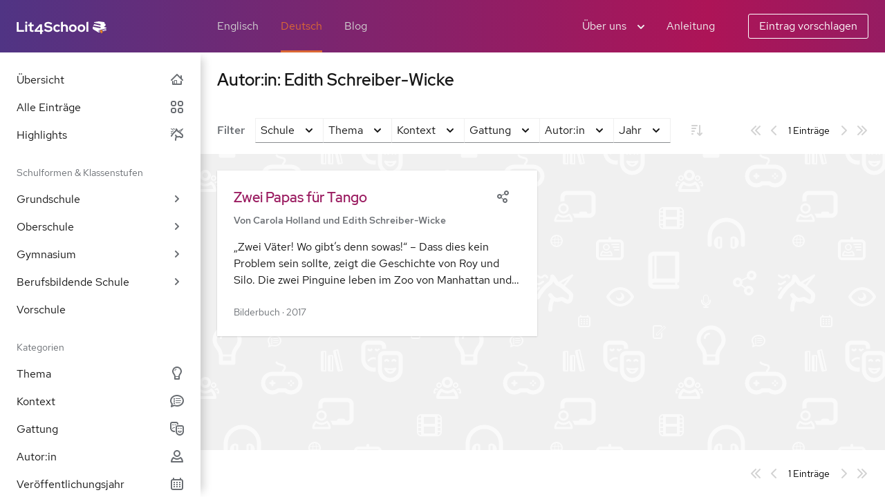

--- FILE ---
content_type: text/html; charset=UTF-8
request_url: https://home.uni-leipzig.de/lit4school/de-writer/edith-schreiber-wicke/
body_size: 50963
content:


<!DOCTYPE html>
<html lang="de">


<head>

	<meta charset="UTF-8">
	<meta name="viewport" content="width=device-width, initial-scale=1">

	<!-- GOT A NAME FOR THIS RAPTOR?
	     LET ME KNOW!
	     JONATAN.STELLER@UNI-LEIPZIG.DE

                                                     ___._
                                                   .'  <0>'-.._
                                                  /  /.··.____")
                                                 |   \   __.-'~
                                                 |  :  -'/
                                                /:.  :.-'
__________                                     | : '. |
'··.____  '········.______       _.····.····-./      :/
        '··.__            `'····/       '-.      __ :/
              '-.___           :           \   .'  )/
                    '··-._           _.-'   ] /  _/
                         '-._      _/     _/ / _/
                             \_ .-'____.-'__< |  \___
                               <_______.\    \_\_···.7
                              |   /'=r_.-'     _\\ =/
                          .··'   /            ._/'>
                        .'   _.-'
                       / .··'
                      /,/
                      |/`)
                      'c=, -->

	<!-- PWA: CURRENT AND LEGACY RESOURCES -->
	<link rel="manifest" href="https://home.uni-leipzig.de/lit4school/wp-content/themes/annobib-theme/manifest.json">
	<link rel="shortcut icon" href="https://home.uni-leipzig.de/lit4school/wp-content/themes/annobib-theme/assets/images/icon-shortcut-512.png">
	<meta name="theme-color" content="#9a1b60">

	<!-- PWA: MICROSOFT LEGACY -->
	<meta name='application-name' content='Lit4School'>
	<meta name="msapplication-TileImage" content="https://home.uni-leipzig.de/lit4school/wp-content/themes/annobib-theme/assets/images/icon-tile-512.png">
	<meta name="msapplication-TileColor" content="#9a1b60">
	<meta name='msapplication-starturl' content='https://home.uni-leipzig.de/lit4school'>

	<!-- PWA: APPLE LEGACY -->
	<link rel="apple-touch-icon" href="https://home.uni-leipzig.de/lit4school/wp-content/themes/annobib-theme/assets/images/icon-rendered-512.png">
	<link rel="mask-icon" sizes="any" href="" color="#9a1b60">
	<meta name="apple-mobile-web-app-status-bar-style" content="#9a1b60">
	<meta name="apple-mobile-web-app-title" content="Lit4School">
	<meta name="apple-mobile-web-app-capable" content="yes">

	<!-- WORDPRESS: HEAD -->
	<title>Edith Schreiber-Wicke &#8211; Lit4School</title>
<meta name='robots' content='max-image-preview:large' />
<link rel="alternate" type="application/rss+xml" title="Lit4School &raquo; Feed" href="https://home.uni-leipzig.de/lit4school/feed/" />
<link rel="alternate" type="application/rss+xml" title="Lit4School &raquo; Kommentar-Feed" href="https://home.uni-leipzig.de/lit4school/comments/feed/" />
<link rel="alternate" type="application/rss+xml" title="Lit4School &raquo; Author-Feed für Edith Schreiber-Wicke" href="https://home.uni-leipzig.de/lit4school/de-writer/edith-schreiber-wicke/feed/" />
<style id='wp-img-auto-sizes-contain-inline-css'>
img:is([sizes=auto i],[sizes^="auto," i]){contain-intrinsic-size:3000px 1500px}
/*# sourceURL=wp-img-auto-sizes-contain-inline-css */
</style>
<style id='wp-block-library-inline-css'>
:root{--wp-block-synced-color:#7a00df;--wp-block-synced-color--rgb:122,0,223;--wp-bound-block-color:var(--wp-block-synced-color);--wp-editor-canvas-background:#ddd;--wp-admin-theme-color:#007cba;--wp-admin-theme-color--rgb:0,124,186;--wp-admin-theme-color-darker-10:#006ba1;--wp-admin-theme-color-darker-10--rgb:0,107,160.5;--wp-admin-theme-color-darker-20:#005a87;--wp-admin-theme-color-darker-20--rgb:0,90,135;--wp-admin-border-width-focus:2px}@media (min-resolution:192dpi){:root{--wp-admin-border-width-focus:1.5px}}.wp-element-button{cursor:pointer}:root .has-very-light-gray-background-color{background-color:#eee}:root .has-very-dark-gray-background-color{background-color:#313131}:root .has-very-light-gray-color{color:#eee}:root .has-very-dark-gray-color{color:#313131}:root .has-vivid-green-cyan-to-vivid-cyan-blue-gradient-background{background:linear-gradient(135deg,#00d084,#0693e3)}:root .has-purple-crush-gradient-background{background:linear-gradient(135deg,#34e2e4,#4721fb 50%,#ab1dfe)}:root .has-hazy-dawn-gradient-background{background:linear-gradient(135deg,#faaca8,#dad0ec)}:root .has-subdued-olive-gradient-background{background:linear-gradient(135deg,#fafae1,#67a671)}:root .has-atomic-cream-gradient-background{background:linear-gradient(135deg,#fdd79a,#004a59)}:root .has-nightshade-gradient-background{background:linear-gradient(135deg,#330968,#31cdcf)}:root .has-midnight-gradient-background{background:linear-gradient(135deg,#020381,#2874fc)}:root{--wp--preset--font-size--normal:16px;--wp--preset--font-size--huge:42px}.has-regular-font-size{font-size:1em}.has-larger-font-size{font-size:2.625em}.has-normal-font-size{font-size:var(--wp--preset--font-size--normal)}.has-huge-font-size{font-size:var(--wp--preset--font-size--huge)}.has-text-align-center{text-align:center}.has-text-align-left{text-align:left}.has-text-align-right{text-align:right}.has-fit-text{white-space:nowrap!important}#end-resizable-editor-section{display:none}.aligncenter{clear:both}.items-justified-left{justify-content:flex-start}.items-justified-center{justify-content:center}.items-justified-right{justify-content:flex-end}.items-justified-space-between{justify-content:space-between}.screen-reader-text{border:0;clip-path:inset(50%);height:1px;margin:-1px;overflow:hidden;padding:0;position:absolute;width:1px;word-wrap:normal!important}.screen-reader-text:focus{background-color:#ddd;clip-path:none;color:#444;display:block;font-size:1em;height:auto;left:5px;line-height:normal;padding:15px 23px 14px;text-decoration:none;top:5px;width:auto;z-index:100000}html :where(.has-border-color){border-style:solid}html :where([style*=border-top-color]){border-top-style:solid}html :where([style*=border-right-color]){border-right-style:solid}html :where([style*=border-bottom-color]){border-bottom-style:solid}html :where([style*=border-left-color]){border-left-style:solid}html :where([style*=border-width]){border-style:solid}html :where([style*=border-top-width]){border-top-style:solid}html :where([style*=border-right-width]){border-right-style:solid}html :where([style*=border-bottom-width]){border-bottom-style:solid}html :where([style*=border-left-width]){border-left-style:solid}html :where(img[class*=wp-image-]){height:auto;max-width:100%}:where(figure){margin:0 0 1em}html :where(.is-position-sticky){--wp-admin--admin-bar--position-offset:var(--wp-admin--admin-bar--height,0px)}@media screen and (max-width:600px){html :where(.is-position-sticky){--wp-admin--admin-bar--position-offset:0px}}

/*# sourceURL=wp-block-library-inline-css */
</style><style id='wp-block-paragraph-inline-css'>
.is-small-text{font-size:.875em}.is-regular-text{font-size:1em}.is-large-text{font-size:2.25em}.is-larger-text{font-size:3em}.has-drop-cap:not(:focus):first-letter{float:left;font-size:8.4em;font-style:normal;font-weight:100;line-height:.68;margin:.05em .1em 0 0;text-transform:uppercase}body.rtl .has-drop-cap:not(:focus):first-letter{float:none;margin-left:.1em}p.has-drop-cap.has-background{overflow:hidden}:root :where(p.has-background){padding:1.25em 2.375em}:where(p.has-text-color:not(.has-link-color)) a{color:inherit}p.has-text-align-left[style*="writing-mode:vertical-lr"],p.has-text-align-right[style*="writing-mode:vertical-rl"]{rotate:180deg}
/*# sourceURL=https://home.uni-leipzig.de/lit4school/wp-includes/blocks/paragraph/style.min.css */
</style>
<style id='global-styles-inline-css'>
:root{--wp--preset--aspect-ratio--square: 1;--wp--preset--aspect-ratio--4-3: 4/3;--wp--preset--aspect-ratio--3-4: 3/4;--wp--preset--aspect-ratio--3-2: 3/2;--wp--preset--aspect-ratio--2-3: 2/3;--wp--preset--aspect-ratio--16-9: 16/9;--wp--preset--aspect-ratio--9-16: 9/16;--wp--preset--color--black: #000000;--wp--preset--color--cyan-bluish-gray: #abb8c3;--wp--preset--color--white: #ffffff;--wp--preset--color--pale-pink: #f78da7;--wp--preset--color--vivid-red: #cf2e2e;--wp--preset--color--luminous-vivid-orange: #ff6900;--wp--preset--color--luminous-vivid-amber: #fcb900;--wp--preset--color--light-green-cyan: #7bdcb5;--wp--preset--color--vivid-green-cyan: #00d084;--wp--preset--color--pale-cyan-blue: #8ed1fc;--wp--preset--color--vivid-cyan-blue: #0693e3;--wp--preset--color--vivid-purple: #9b51e0;--wp--preset--gradient--vivid-cyan-blue-to-vivid-purple: linear-gradient(135deg,rgb(6,147,227) 0%,rgb(155,81,224) 100%);--wp--preset--gradient--light-green-cyan-to-vivid-green-cyan: linear-gradient(135deg,rgb(122,220,180) 0%,rgb(0,208,130) 100%);--wp--preset--gradient--luminous-vivid-amber-to-luminous-vivid-orange: linear-gradient(135deg,rgb(252,185,0) 0%,rgb(255,105,0) 100%);--wp--preset--gradient--luminous-vivid-orange-to-vivid-red: linear-gradient(135deg,rgb(255,105,0) 0%,rgb(207,46,46) 100%);--wp--preset--gradient--very-light-gray-to-cyan-bluish-gray: linear-gradient(135deg,rgb(238,238,238) 0%,rgb(169,184,195) 100%);--wp--preset--gradient--cool-to-warm-spectrum: linear-gradient(135deg,rgb(74,234,220) 0%,rgb(151,120,209) 20%,rgb(207,42,186) 40%,rgb(238,44,130) 60%,rgb(251,105,98) 80%,rgb(254,248,76) 100%);--wp--preset--gradient--blush-light-purple: linear-gradient(135deg,rgb(255,206,236) 0%,rgb(152,150,240) 100%);--wp--preset--gradient--blush-bordeaux: linear-gradient(135deg,rgb(254,205,165) 0%,rgb(254,45,45) 50%,rgb(107,0,62) 100%);--wp--preset--gradient--luminous-dusk: linear-gradient(135deg,rgb(255,203,112) 0%,rgb(199,81,192) 50%,rgb(65,88,208) 100%);--wp--preset--gradient--pale-ocean: linear-gradient(135deg,rgb(255,245,203) 0%,rgb(182,227,212) 50%,rgb(51,167,181) 100%);--wp--preset--gradient--electric-grass: linear-gradient(135deg,rgb(202,248,128) 0%,rgb(113,206,126) 100%);--wp--preset--gradient--midnight: linear-gradient(135deg,rgb(2,3,129) 0%,rgb(40,116,252) 100%);--wp--preset--font-size--small: 13px;--wp--preset--font-size--medium: 20px;--wp--preset--font-size--large: 36px;--wp--preset--font-size--x-large: 42px;--wp--preset--spacing--20: 0.44rem;--wp--preset--spacing--30: 0.67rem;--wp--preset--spacing--40: 1rem;--wp--preset--spacing--50: 1.5rem;--wp--preset--spacing--60: 2.25rem;--wp--preset--spacing--70: 3.38rem;--wp--preset--spacing--80: 5.06rem;--wp--preset--shadow--natural: 6px 6px 9px rgba(0, 0, 0, 0.2);--wp--preset--shadow--deep: 12px 12px 50px rgba(0, 0, 0, 0.4);--wp--preset--shadow--sharp: 6px 6px 0px rgba(0, 0, 0, 0.2);--wp--preset--shadow--outlined: 6px 6px 0px -3px rgb(255, 255, 255), 6px 6px rgb(0, 0, 0);--wp--preset--shadow--crisp: 6px 6px 0px rgb(0, 0, 0);}:where(.is-layout-flex){gap: 0.5em;}:where(.is-layout-grid){gap: 0.5em;}body .is-layout-flex{display: flex;}.is-layout-flex{flex-wrap: wrap;align-items: center;}.is-layout-flex > :is(*, div){margin: 0;}body .is-layout-grid{display: grid;}.is-layout-grid > :is(*, div){margin: 0;}:where(.wp-block-columns.is-layout-flex){gap: 2em;}:where(.wp-block-columns.is-layout-grid){gap: 2em;}:where(.wp-block-post-template.is-layout-flex){gap: 1.25em;}:where(.wp-block-post-template.is-layout-grid){gap: 1.25em;}.has-black-color{color: var(--wp--preset--color--black) !important;}.has-cyan-bluish-gray-color{color: var(--wp--preset--color--cyan-bluish-gray) !important;}.has-white-color{color: var(--wp--preset--color--white) !important;}.has-pale-pink-color{color: var(--wp--preset--color--pale-pink) !important;}.has-vivid-red-color{color: var(--wp--preset--color--vivid-red) !important;}.has-luminous-vivid-orange-color{color: var(--wp--preset--color--luminous-vivid-orange) !important;}.has-luminous-vivid-amber-color{color: var(--wp--preset--color--luminous-vivid-amber) !important;}.has-light-green-cyan-color{color: var(--wp--preset--color--light-green-cyan) !important;}.has-vivid-green-cyan-color{color: var(--wp--preset--color--vivid-green-cyan) !important;}.has-pale-cyan-blue-color{color: var(--wp--preset--color--pale-cyan-blue) !important;}.has-vivid-cyan-blue-color{color: var(--wp--preset--color--vivid-cyan-blue) !important;}.has-vivid-purple-color{color: var(--wp--preset--color--vivid-purple) !important;}.has-black-background-color{background-color: var(--wp--preset--color--black) !important;}.has-cyan-bluish-gray-background-color{background-color: var(--wp--preset--color--cyan-bluish-gray) !important;}.has-white-background-color{background-color: var(--wp--preset--color--white) !important;}.has-pale-pink-background-color{background-color: var(--wp--preset--color--pale-pink) !important;}.has-vivid-red-background-color{background-color: var(--wp--preset--color--vivid-red) !important;}.has-luminous-vivid-orange-background-color{background-color: var(--wp--preset--color--luminous-vivid-orange) !important;}.has-luminous-vivid-amber-background-color{background-color: var(--wp--preset--color--luminous-vivid-amber) !important;}.has-light-green-cyan-background-color{background-color: var(--wp--preset--color--light-green-cyan) !important;}.has-vivid-green-cyan-background-color{background-color: var(--wp--preset--color--vivid-green-cyan) !important;}.has-pale-cyan-blue-background-color{background-color: var(--wp--preset--color--pale-cyan-blue) !important;}.has-vivid-cyan-blue-background-color{background-color: var(--wp--preset--color--vivid-cyan-blue) !important;}.has-vivid-purple-background-color{background-color: var(--wp--preset--color--vivid-purple) !important;}.has-black-border-color{border-color: var(--wp--preset--color--black) !important;}.has-cyan-bluish-gray-border-color{border-color: var(--wp--preset--color--cyan-bluish-gray) !important;}.has-white-border-color{border-color: var(--wp--preset--color--white) !important;}.has-pale-pink-border-color{border-color: var(--wp--preset--color--pale-pink) !important;}.has-vivid-red-border-color{border-color: var(--wp--preset--color--vivid-red) !important;}.has-luminous-vivid-orange-border-color{border-color: var(--wp--preset--color--luminous-vivid-orange) !important;}.has-luminous-vivid-amber-border-color{border-color: var(--wp--preset--color--luminous-vivid-amber) !important;}.has-light-green-cyan-border-color{border-color: var(--wp--preset--color--light-green-cyan) !important;}.has-vivid-green-cyan-border-color{border-color: var(--wp--preset--color--vivid-green-cyan) !important;}.has-pale-cyan-blue-border-color{border-color: var(--wp--preset--color--pale-cyan-blue) !important;}.has-vivid-cyan-blue-border-color{border-color: var(--wp--preset--color--vivid-cyan-blue) !important;}.has-vivid-purple-border-color{border-color: var(--wp--preset--color--vivid-purple) !important;}.has-vivid-cyan-blue-to-vivid-purple-gradient-background{background: var(--wp--preset--gradient--vivid-cyan-blue-to-vivid-purple) !important;}.has-light-green-cyan-to-vivid-green-cyan-gradient-background{background: var(--wp--preset--gradient--light-green-cyan-to-vivid-green-cyan) !important;}.has-luminous-vivid-amber-to-luminous-vivid-orange-gradient-background{background: var(--wp--preset--gradient--luminous-vivid-amber-to-luminous-vivid-orange) !important;}.has-luminous-vivid-orange-to-vivid-red-gradient-background{background: var(--wp--preset--gradient--luminous-vivid-orange-to-vivid-red) !important;}.has-very-light-gray-to-cyan-bluish-gray-gradient-background{background: var(--wp--preset--gradient--very-light-gray-to-cyan-bluish-gray) !important;}.has-cool-to-warm-spectrum-gradient-background{background: var(--wp--preset--gradient--cool-to-warm-spectrum) !important;}.has-blush-light-purple-gradient-background{background: var(--wp--preset--gradient--blush-light-purple) !important;}.has-blush-bordeaux-gradient-background{background: var(--wp--preset--gradient--blush-bordeaux) !important;}.has-luminous-dusk-gradient-background{background: var(--wp--preset--gradient--luminous-dusk) !important;}.has-pale-ocean-gradient-background{background: var(--wp--preset--gradient--pale-ocean) !important;}.has-electric-grass-gradient-background{background: var(--wp--preset--gradient--electric-grass) !important;}.has-midnight-gradient-background{background: var(--wp--preset--gradient--midnight) !important;}.has-small-font-size{font-size: var(--wp--preset--font-size--small) !important;}.has-medium-font-size{font-size: var(--wp--preset--font-size--medium) !important;}.has-large-font-size{font-size: var(--wp--preset--font-size--large) !important;}.has-x-large-font-size{font-size: var(--wp--preset--font-size--x-large) !important;}
/*# sourceURL=global-styles-inline-css */
</style>

<style id='classic-theme-styles-inline-css'>
/*! This file is auto-generated */
.wp-block-button__link{color:#fff;background-color:#32373c;border-radius:9999px;box-shadow:none;text-decoration:none;padding:calc(.667em + 2px) calc(1.333em + 2px);font-size:1.125em}.wp-block-file__button{background:#32373c;color:#fff;text-decoration:none}
/*# sourceURL=/wp-includes/css/classic-themes.min.css */
</style>
<link rel='stylesheet' id='patternfly-css' href='https://home.uni-leipzig.de/lit4school/wp-content/themes/annobib-theme/assets/patternfly.css?ver=4.103.6' media='all' />
<link rel='stylesheet' id='annobib-css' href='https://home.uni-leipzig.de/lit4school/wp-content/themes/annobib-theme/style.css?ver=0.978' media='all' />
<script src="https://home.uni-leipzig.de/lit4school/wp-content/themes/annobib-theme/functions.js?ver=0.978" id="functions-js"></script>
<link rel="https://api.w.org/" href="https://home.uni-leipzig.de/lit4school/wp-json/" /><link rel="alternate" title="JSON" type="application/json" href="https://home.uni-leipzig.de/lit4school/wp-json/wp/v2/de-writer/1880" /><link rel="EditURI" type="application/rsd+xml" title="RSD" href="https://home.uni-leipzig.de/lit4school/xmlrpc.php?rsd" />
<meta name="generator" content="WordPress 6.9" />

</head>


<body class="archive tax-de-writer term-edith-schreiber-wicke term-1880 wp-embed-responsive wp-theme-annobib-theme"><div class="pf-c-page">


	<!-- WORDPRESS: BODY -->
	

	<!-- SKIP -->
  <a class="pf-c-skip-to-content pf-c-button pf-m-primary" href="#content">Zum Inhalt springen</a>


	<!-- PAGE HEADER -->
  <header role="banner" class="pf-c-page__header" id="header" aria-labelledby="header-title">
		<h1 class="annobib-m-hidden" id="header-title" aria-hidden="true">Lit4School</h1>

		<!-- PAGE HEADER: BRAND -->
    <div class="pf-c-page__header-brand">
      <a class="pf-c-page__header-brand-link" href="https://home.uni-leipzig.de/lit4school">
        <img class="pf-c-brand" src="https://home.uni-leipzig.de/lit4school/wp-content/themes/annobib-theme/assets/images/logo-wordmark.svg" alt="Lit4School-Logo" />
      </a>
    </div>

		<!-- PAGE HEADER: NAVIGATION -->
		<div class="pf-c-page__header-nav">
	    <nav class="pf-c-nav pf-m-horizontal" aria-labelledby="header-navigation">
				<h2 class="annobib-m-hidden" id="header-navigation" aria-hidden="true">Hauptnavigation</h2>
	      <ul class="pf-c-nav__list">
					<li class="pf-c-nav__item pf-m-hidden-on-xl">
						<button class="pf-c-button pf-m-plain annobib-h-nav" type="button" aria-label="Unternavigations-Umschalter" aria-expanded="false" aria-controls="sidebar" data-target="#sidebar">
							<svg class="annobib-c-icon" aria-hidden="true"><use href="https://home.uni-leipzig.de/lit4school/wp-content/themes/annobib-theme/assets/images/annobib-c-icon.svg#annobib-c-icon__menu-open" /></svg>
						</button>					</li>
	        <li class="pf-c-nav__item">
	          <a href="https://home.uni-leipzig.de/lit4school/en" class="pf-c-nav__link" aria-current="page">Englisch</a>
	        </li>
	        <li class="pf-c-nav__item">
	          <a href="https://home.uni-leipzig.de/lit4school/de" class="pf-c-nav__link pf-m-current">Deutsch</a>
	        </li>
	        <li class="pf-c-nav__item">
	          <a href="https://home.uni-leipzig.de/lit4school/de-blog" class="pf-c-nav__link">Blog</a>
	        </li>
	      </ul>
	    </nav>
				  </div>

		<!-- PAGE HEADER: TOOLS -->
    <section class="pf-c-page__header-tools" aria-labelledby="header-tools">
			<h2 class="annobib-m-hidden" id="header-tools" aria-hidden="true">Webseiten-Werkzeuge</h2>

			<!-- PAGE HEADER: TOOLS: GROUP -->
			<div class="pf-c-page__header-tools-group">
				<div class="pf-c-page__header-tools-item">
					<div class="pf-c-dropdown">
						<button class="pf-c-dropdown__toggle pf-m-plain" type="button" id="header-about" aria-expanded="false">
							<span class="pf-c-dropdown__toggle-text">Über uns</span>
							<span class="pf-c-dropdown__toggle-icon">
								<svg class="annobib-c-icon"><use href="https://home.uni-leipzig.de/lit4school/wp-content/themes/annobib-theme/assets/images/annobib-c-icon.svg#annobib-c-icon__small-opendown" /></svg>
							</span>
						</button>
						<ul class="pf-c-dropdown__menu pf-m-align-right" aria-labelledby="header-about" hidden>
							<li>
								<button class="pf-c-dropdown__menu-item pf-m-icon annobib-h-open pf-m-hidden-on-xl" type="button" data-target="#suggestion">
									<span class="pf-c-dropdown__menu-item-icon">
										<svg class="annobib-c-icon" aria-hidden="true"><use href="https://home.uni-leipzig.de/lit4school/wp-content/themes/annobib-theme/assets/images/annobib-c-icon.svg#annobib-c-icon__menu-suggestion" /></svg>
									</span>Eintrag vorschlagen</button>
							</li>
							<li>
								<button class="pf-c-dropdown__menu-item pf-m-icon annobib-h-open pf-m-hidden-on-xl" type="button" data-target="#tutorial">
									<span class="pf-c-dropdown__menu-item-icon">
										<svg class="annobib-c-icon" aria-hidden="true"><use href="https://home.uni-leipzig.de/lit4school/wp-content/themes/annobib-theme/assets/images/annobib-c-icon.svg#annobib-c-icon__menu-tutorial" /></svg>
									</span>Anleitung</button>
							</li>
							<li class="pf-c-divider pf-m-hidden-on-xl" role="separator"></li>
							<li>
								<a class="pf-c-dropdown__menu-item pf-m-icon" href="https://home.uni-leipzig.de/lit4school/de-criteria">
									<span class="pf-c-dropdown__menu-item-icon">
										<svg class="annobib-c-icon" aria-hidden="true"><use href="https://home.uni-leipzig.de/lit4school/wp-content/themes/annobib-theme/assets/images/annobib-c-icon.svg#annobib-c-icon__menu-criteria" /></svg>
									</span>Auswahlkriterien</a>
							</li>
							<li>
								<a class="pf-c-dropdown__menu-item pf-m-icon" href="https://home.uni-leipzig.de/lit4school/de-privacy">
									<span class="pf-c-dropdown__menu-item-icon">
										<svg class="annobib-c-icon" aria-hidden="true"><use href="https://home.uni-leipzig.de/lit4school/wp-content/themes/annobib-theme/assets/images/annobib-c-icon.svg#annobib-c-icon__menu-privacy" /></svg>
									</span>Datenschutz</a>
							</li>
							<li>
								<a class="pf-c-dropdown__menu-item pf-m-icon" href="https://home.uni-leipzig.de/lit4school/de-legal">
									<span class="pf-c-dropdown__menu-item-icon">
										<svg class="annobib-c-icon" aria-hidden="true"><use href="https://home.uni-leipzig.de/lit4school/wp-content/themes/annobib-theme/assets/images/annobib-c-icon.svg#annobib-c-icon__menu-legal" /></svg>
									</span>Impressum</a>
							</li>
							<li class="pf-c-divider" role="separator"></li>
							<li>
								<a class="pf-c-dropdown__menu-item pf-m-icon" href="https://twitter.com/lit4school/">
									<span class="pf-c-dropdown__menu-item-icon">
										<svg class="annobib-c-icon" aria-hidden="true"><use href="https://home.uni-leipzig.de/lit4school/wp-content/themes/annobib-theme/assets/images/annobib-c-icon.svg#annobib-c-icon__menu-twitter" /></svg>
									</span>Lit4School auf Twitter</a>
							</li>
							<li>
								<a class="pf-c-dropdown__menu-item pf-m-icon" href="https://www.instagram.com/lit4school/">
									<span class="pf-c-dropdown__menu-item-icon">
										<svg class="annobib-c-icon" aria-hidden="true"><use href="https://home.uni-leipzig.de/lit4school/wp-content/themes/annobib-theme/assets/images/annobib-c-icon.svg#annobib-c-icon__menu-instagram" /></svg>
									</span>Lit4School auf Instagram</a>
							</li>
							<li class="pf-c-divider" role="separator"></li>
							<li>
								<button class="pf-c-dropdown__menu-item pf-m-icon annobib-h-open" type="button" data-target="#about">
									<span class="pf-c-dropdown__menu-item-icon">
										<svg class="annobib-c-icon" aria-hidden="true"><use href="https://home.uni-leipzig.de/lit4school/wp-content/themes/annobib-theme/assets/images/annobib-c-icon.svg#annobib-c-icon__menu-about" /></svg>
									</span>Über Lit4School</button>
							</li>
						</ul>
					</div>
				</div>
				<div class="pf-c-page__header-tools-item pf-m-hidden pf-m-visible-on-xl">
					<button class="pf-c-button pf-m-plain annobib-h-open" type="button" data-target="#tutorial">Anleitung</button>
				</div>
			</div>

			<!-- PAGE HEADER: TOOLS: GROUP -->
      <div class="pf-c-page__header-tools-group pf-m-hidden pf-m-visible-on-xl">
				<div class="pf-c-page__header-tools-item">
					<button class="pf-c-button pf-m-tertiary annobib-h-open" type="button" data-target="#suggestion">Eintrag vorschlagen</button>
				</div>
      </div>

    </section>
  </header>

	<!-- PAGE SIDEBAR -->
	<nav class="pf-c-page__sidebar pf-m-light" id="sidebar" aria-labelledby="sidebar-title">
		<div class="pf-c-page__sidebar-body">
			<div class="pf-c-nav pf-m-light">
				<h2 class="annobib-m-hidden" id="sidebar-title" aria-hidden="true">Einträge finden</h2>

				<!-- PAGE SIDEBAR: SECTION -->
				<section class="pf-c-nav__section" aria-labelledby="sidebar-scope">
					<h3 class="pf-c-nav__section-title annobib-m-hidden" id="sidebar-scope">Per Tragweite</h3>
					<ul class="pf-c-nav__list">
						<li class="pf-c-nav__item">
							<a href="https://home.uni-leipzig.de/lit4school/de" class="pf-c-nav__link" id="sidebar-scope-overview">Übersicht								<span class="pf-c-nav__toggle">
									<span class="pf-c-nav__toggle-icon annobib-m-steady">
										<svg class="annobib-c-icon" aria-hidden="true"><use href="https://home.uni-leipzig.de/lit4school/wp-content/themes/annobib-theme/assets/images/annobib-c-icon.svg#annobib-c-icon__entry-home" /></svg>
									</span>
								</span>
							</a>
						</li>
						<li class="pf-c-nav__item">
							<a href="https://home.uni-leipzig.de/lit4school/de-recent" class="pf-c-nav__link" id="sidebar-scope-all">Alle Einträge								<span class="pf-c-nav__toggle">
									<span class="pf-c-nav__toggle-icon annobib-m-steady">
										<svg class="annobib-c-icon" aria-hidden="true"><use href="https://home.uni-leipzig.de/lit4school/wp-content/themes/annobib-theme/assets/images/annobib-c-icon.svg#annobib-c-icon__entry-all" /></svg>
									</span>
								</span>
							</a>
						</li>
						<li class="pf-c-nav__item">
							<a href="https://home.uni-leipzig.de/lit4school/de-highlights" class="pf-c-nav__link" id="sidebar-scope-highlights">Highlights								<span class="pf-c-nav__toggle">
									<span class="pf-c-nav__toggle-icon annobib-m-steady">
										<svg class="annobib-c-icon" aria-hidden="true"><use href="https://home.uni-leipzig.de/lit4school/wp-content/themes/annobib-theme/assets/images/annobib-c-icon.svg#annobib-c-icon__entry-highlight" /></svg>
									</span>
								</span>
							</a>
						</li>
					</ul>
				</section>

				<!-- PAGE SIDEBAR: SECTION -->
				<section class="pf-c-nav__section" aria-labelledby="sidebar-schoolyear">
					<h3 class="pf-c-nav__section-title" id="sidebar-schoolyear">Schulformen & Klassenstufen</h3>
					<ul class="pf-c-nav__list">
						<li class="pf-c-nav__item pf-m-expandable"><button type="button" class="pf-c-nav__link annobib-h-menu" id="sidebar-schoolyear-1-grundschule" aria-expanded="false">Grundschule<span class="pf-c-nav__toggle"><span class="pf-c-nav__toggle-icon"><svg class="annobib-c-icon" aria-hidden="true"><use href="https://home.uni-leipzig.de/lit4school/wp-content/themes/annobib-theme/assets/images/annobib-c-icon.svg#annobib-c-icon__small-openright" /></svg></span></span></button><section class="pf-c-nav__subnav" aria-labelledby="sidebar-schoolyear-1-grundschule" hidden><ul class="pf-c-nav__list"><li class="pf-c-nav__item"><a href="https://home.uni-leipzig.de/lit4school/de-curriculum/1-grundschule/" class="pf-c-nav__link">Alle Einträge</a></li><li class="pf-c-nav__item"><a href="https://home.uni-leipzig.de/lit4school/de-curriculum/1-grundschule-01-02/" class="pf-c-nav__link">Klasse 1/2</a></li><li class="pf-c-nav__item"><a href="https://home.uni-leipzig.de/lit4school/de-curriculum/1-grundschule-03-04/" class="pf-c-nav__link">Klasse 3/4</a></li></ul></section></li><li class="pf-c-nav__item pf-m-expandable"><button type="button" class="pf-c-nav__link annobib-h-menu" id="sidebar-schoolyear-2-oberschule" aria-expanded="false">Oberschule<span class="pf-c-nav__toggle"><span class="pf-c-nav__toggle-icon"><svg class="annobib-c-icon" aria-hidden="true"><use href="https://home.uni-leipzig.de/lit4school/wp-content/themes/annobib-theme/assets/images/annobib-c-icon.svg#annobib-c-icon__small-openright" /></svg></span></span></button><section class="pf-c-nav__subnav" aria-labelledby="sidebar-schoolyear-2-oberschule" hidden><ul class="pf-c-nav__list"><li class="pf-c-nav__item"><a href="https://home.uni-leipzig.de/lit4school/de-curriculum/2-oberschule/" class="pf-c-nav__link">Alle Einträge</a></li><li class="pf-c-nav__item"><a href="https://home.uni-leipzig.de/lit4school/de-curriculum/2-oberschule-05-06/" class="pf-c-nav__link">Klasse 5/6</a></li><li class="pf-c-nav__item"><a href="https://home.uni-leipzig.de/lit4school/de-curriculum/2-oberschule-07-08/" class="pf-c-nav__link">Klasse 7/8</a></li><li class="pf-c-nav__item"><a href="https://home.uni-leipzig.de/lit4school/de-curriculum/2-oberschule-09-10/" class="pf-c-nav__link">Klasse 9/10</a></li></ul></section></li><li class="pf-c-nav__item pf-m-expandable"><button type="button" class="pf-c-nav__link annobib-h-menu" id="sidebar-schoolyear-4-gymnasium" aria-expanded="false">Gymnasium<span class="pf-c-nav__toggle"><span class="pf-c-nav__toggle-icon"><svg class="annobib-c-icon" aria-hidden="true"><use href="https://home.uni-leipzig.de/lit4school/wp-content/themes/annobib-theme/assets/images/annobib-c-icon.svg#annobib-c-icon__small-openright" /></svg></span></span></button><section class="pf-c-nav__subnav" aria-labelledby="sidebar-schoolyear-4-gymnasium" hidden><ul class="pf-c-nav__list"><li class="pf-c-nav__item"><a href="https://home.uni-leipzig.de/lit4school/de-curriculum/4-gymnasium/" class="pf-c-nav__link">Alle Einträge</a></li><li class="pf-c-nav__item"><a href="https://home.uni-leipzig.de/lit4school/de-curriculum/4-gymnasium-05-06/" class="pf-c-nav__link">Klasse 5/6</a></li><li class="pf-c-nav__item"><a href="https://home.uni-leipzig.de/lit4school/de-curriculum/4-gymnasium-07-08/" class="pf-c-nav__link">Klasse 7/8</a></li><li class="pf-c-nav__item"><a href="https://home.uni-leipzig.de/lit4school/de-curriculum/4-gymnasium-09-10/" class="pf-c-nav__link">Klasse 9/10</a></li><li class="pf-c-nav__item"><a href="https://home.uni-leipzig.de/lit4school/de-curriculum/4-gymnasium-11-12-gk/" class="pf-c-nav__link">Klasse 11/12 (Grundkurs)</a></li><li class="pf-c-nav__item"><a href="https://home.uni-leipzig.de/lit4school/de-curriculum/4-gymnasium-11-12-lk/" class="pf-c-nav__link">Klasse 11/12 (Leistungskurs)</a></li></ul></section></li><li class="pf-c-nav__item pf-m-expandable"><button type="button" class="pf-c-nav__link annobib-h-menu" id="sidebar-schoolyear-5-berufsbildend" aria-expanded="false">Berufsbildende Schule<span class="pf-c-nav__toggle"><span class="pf-c-nav__toggle-icon"><svg class="annobib-c-icon" aria-hidden="true"><use href="https://home.uni-leipzig.de/lit4school/wp-content/themes/annobib-theme/assets/images/annobib-c-icon.svg#annobib-c-icon__small-openright" /></svg></span></span></button><section class="pf-c-nav__subnav" aria-labelledby="sidebar-schoolyear-5-berufsbildend" hidden><ul class="pf-c-nav__list"><li class="pf-c-nav__item"><a href="https://home.uni-leipzig.de/lit4school/de-curriculum/5-berufsbildend/" class="pf-c-nav__link">Alle Einträge</a></li><li class="pf-c-nav__item"><a href="https://home.uni-leipzig.de/lit4school/de-curriculum/5-berufsbildend-11-12/" class="pf-c-nav__link">Klasse 11/12</a></li></ul></section></li><li class="pf-c-nav__item"><a href="https://home.uni-leipzig.de/lit4school/de-curriculum/6-vorschule/" class="pf-c-nav__link" id="sidebar-schoolyear-6-vorschule">Vorschule</a></li>					</ul>
				</section>

				<!-- PAGE SIDEBAR: SECTION -->
				<section class="pf-c-nav__section" aria-labelledby="sidebar-metadata">
					<h3 class="pf-c-nav__section-title" id="sidebar-metadata">Kategorien</h3>
					<ul class="pf-c-nav__list">
						<li class="pf-c-nav__item pf-m-expandable">
							<button type="button" class="pf-c-nav__link annobib-h-menu" id="sidebar-metadata-topic" aria-expanded="false">Thema								<span class="pf-c-nav__toggle">
									<span class="pf-c-nav__toggle-icon annobib-m-steady">
										<svg class="annobib-c-icon" aria-hidden="true"><use href="https://home.uni-leipzig.de/lit4school/wp-content/themes/annobib-theme/assets/images/annobib-c-icon.svg#annobib-c-icon__entry-topic" /></svg>
									</span>
								</span>
							</button>
							<section class="pf-c-nav__subnav" aria-labelledby="sidebar-metadata-topic" hidden>
								<ul class="pf-c-nav__list">
									<li class="pf-c-nav__item"><a href="https://home.uni-leipzig.de/lit4school/de-topic/gesellschaft-und-politik/" class="pf-c-nav__link">Gesellschaft und Politik</a><ul class="pf-c-nav__list"><li class="pf-c-nav__item"><a href="https://home.uni-leipzig.de/lit4school/de-topic/9-11/" class="pf-c-nav__link">9/11</a></li><li class="pf-c-nav__item"><a href="https://home.uni-leipzig.de/lit4school/de-topic/antike/" class="pf-c-nav__link">Antike</a></li><li class="pf-c-nav__item"><a href="https://home.uni-leipzig.de/lit4school/de-topic/antisemitismus/" class="pf-c-nav__link">Antisemitismus</a></li><li class="pf-c-nav__item"><a href="https://home.uni-leipzig.de/lit4school/de-topic/armut/" class="pf-c-nav__link">Armut</a></li><li class="pf-c-nav__item"><a href="https://home.uni-leipzig.de/lit4school/de-topic/christentum-gesellschaft-und-politik/" class="pf-c-nav__link">Christentum</a></li><li class="pf-c-nav__item"><a href="https://home.uni-leipzig.de/lit4school/de-topic/corona/" class="pf-c-nav__link">Corona</a></li><li class="pf-c-nav__item"><a href="https://home.uni-leipzig.de/lit4school/de-topic/ddr/" class="pf-c-nav__link">DDR</a></li><li class="pf-c-nav__item"><a href="https://home.uni-leipzig.de/lit4school/de-topic/demokratie-gesellschaft-und-politik/" class="pf-c-nav__link">Demokratie</a></li><li class="pf-c-nav__item"><a href="https://home.uni-leipzig.de/lit4school/de-topic/diskriminierung/" class="pf-c-nav__link">Diskriminierung</a></li><li class="pf-c-nav__item"><a href="https://home.uni-leipzig.de/lit4school/de-topic/diversitat/" class="pf-c-nav__link">Diversität</a></li><li class="pf-c-nav__item"><a href="https://home.uni-leipzig.de/lit4school/de-topic/europa/" class="pf-c-nav__link">Europa</a></li><li class="pf-c-nav__item"><a href="https://home.uni-leipzig.de/lit4school/de-topic/flucht/" class="pf-c-nav__link">Flucht</a></li><li class="pf-c-nav__item"><a href="https://home.uni-leipzig.de/lit4school/de-topic/geschichte-gesellschaft-und-politik/" class="pf-c-nav__link">Geschichte</a></li><li class="pf-c-nav__item"><a href="https://home.uni-leipzig.de/lit4school/de-topic/geschlechterrollen/" class="pf-c-nav__link">Geschlechterrollen</a></li><li class="pf-c-nav__item"><a href="https://home.uni-leipzig.de/lit4school/de-topic/gesellschaft/" class="pf-c-nav__link">Gesellschaft</a></li><li class="pf-c-nav__item"><a href="https://home.uni-leipzig.de/lit4school/de-topic/gesellschaftliche-norm/" class="pf-c-nav__link">Gesellschaftliche Norm</a></li><li class="pf-c-nav__item"><a href="https://home.uni-leipzig.de/lit4school/de-topic/gesellschaftliche-unterschiede/" class="pf-c-nav__link">Gesellschaftliche Unterschiede</a></li><li class="pf-c-nav__item"><a href="https://home.uni-leipzig.de/lit4school/de-topic/gewalt/" class="pf-c-nav__link">Gewalt</a></li><li class="pf-c-nav__item"><a href="https://home.uni-leipzig.de/lit4school/de-topic/holocaust/" class="pf-c-nav__link">Holocaust</a></li><li class="pf-c-nav__item"><a href="https://home.uni-leipzig.de/lit4school/de-topic/identitat/" class="pf-c-nav__link">Identität</a></li><li class="pf-c-nav__item"><a href="https://home.uni-leipzig.de/lit4school/de-topic/interkulturalitat/" class="pf-c-nav__link">Interkulturalität</a></li><li class="pf-c-nav__item"><a href="https://home.uni-leipzig.de/lit4school/de-topic/islam-gesellschaft-und-politik/" class="pf-c-nav__link">Islam</a></li><li class="pf-c-nav__item"><a href="https://home.uni-leipzig.de/lit4school/de-topic/judentum/" class="pf-c-nav__link">Judentum</a></li><li class="pf-c-nav__item"><a href="https://home.uni-leipzig.de/lit4school/de-topic/kolonialismus/" class="pf-c-nav__link">Kolonialismus</a></li><li class="pf-c-nav__item"><a href="https://home.uni-leipzig.de/lit4school/de-topic/krieg/" class="pf-c-nav__link">Krieg</a></li><li class="pf-c-nav__item"><a href="https://home.uni-leipzig.de/lit4school/de-topic/kriminalitat/" class="pf-c-nav__link">Kriminalität</a></li><li class="pf-c-nav__item"><a href="https://home.uni-leipzig.de/lit4school/de-topic/migration/" class="pf-c-nav__link">Migration</a></li><li class="pf-c-nav__item"><a href="https://home.uni-leipzig.de/lit4school/de-topic/nahostkonflikt/" class="pf-c-nav__link">Nahostkonflikt</a></li><li class="pf-c-nav__item"><a href="https://home.uni-leipzig.de/lit4school/de-topic/nationalismus/" class="pf-c-nav__link">Nationalismus</a></li><li class="pf-c-nav__item"><a href="https://home.uni-leipzig.de/lit4school/de-topic/nationalsozialismus/" class="pf-c-nav__link">Nationalsozialismus</a></li><li class="pf-c-nav__item"><a href="https://home.uni-leipzig.de/lit4school/de-topic/ost-und-west/" class="pf-c-nav__link">Ost und West</a></li><li class="pf-c-nav__item"><a href="https://home.uni-leipzig.de/lit4school/de-topic/pazifismus/" class="pf-c-nav__link">Pazifismus</a></li><li class="pf-c-nav__item"><a href="https://home.uni-leipzig.de/lit4school/de-topic/philosophie/" class="pf-c-nav__link">Philosophie</a></li><li class="pf-c-nav__item"><a href="https://home.uni-leipzig.de/lit4school/de-topic/politik/" class="pf-c-nav__link">Politik</a></li><li class="pf-c-nav__item"><a href="https://home.uni-leipzig.de/lit4school/de-topic/rassismus/" class="pf-c-nav__link">Rassismus</a></li><li class="pf-c-nav__item"><a href="https://home.uni-leipzig.de/lit4school/de-topic/recht-und-unrecht/" class="pf-c-nav__link">Recht und Unrecht</a></li><li class="pf-c-nav__item"><a href="https://home.uni-leipzig.de/lit4school/de-topic/terror/" class="pf-c-nav__link">Terror</a></li><li class="pf-c-nav__item"><a href="https://home.uni-leipzig.de/lit4school/de-topic/ukraine/" class="pf-c-nav__link">Ukraine</a></li><li class="pf-c-nav__item"><a href="https://home.uni-leipzig.de/lit4school/de-topic/wirtschaft/" class="pf-c-nav__link">Wirtschaft</a></li><li class="pf-c-nav__item"><a href="https://home.uni-leipzig.de/lit4school/de-topic/wissenschaft/" class="pf-c-nav__link">Wissenschaft</a></li></ul></li><li class="pf-c-nav__item"><a href="https://home.uni-leipzig.de/lit4school/de-topic/ich-und-die-welt/" class="pf-c-nav__link">Ich und die Welt</a><ul class="pf-c-nav__list"><li class="pf-c-nav__item"><a href="https://home.uni-leipzig.de/lit4school/de-topic/abenteuer/" class="pf-c-nav__link">Abenteuer</a></li><li class="pf-c-nav__item"><a href="https://home.uni-leipzig.de/lit4school/de-topic/adoption/" class="pf-c-nav__link">Adoption</a></li><li class="pf-c-nav__item"><a href="https://home.uni-leipzig.de/lit4school/de-topic/alkohol-und-drogen/" class="pf-c-nav__link">Alkohol und Drogen</a></li><li class="pf-c-nav__item"><a href="https://home.uni-leipzig.de/lit4school/de-topic/angst/" class="pf-c-nav__link">Angst</a></li><li class="pf-c-nav__item"><a href="https://home.uni-leipzig.de/lit4school/de-topic/ausenseiter/" class="pf-c-nav__link">Außenseiter</a></li><li class="pf-c-nav__item"><a href="https://home.uni-leipzig.de/lit4school/de-topic/aussehen/" class="pf-c-nav__link">Aussehen</a></li><li class="pf-c-nav__item"><a href="https://home.uni-leipzig.de/lit4school/de-topic/autonomie/" class="pf-c-nav__link">Autonomie</a></li><li class="pf-c-nav__item"><a href="https://home.uni-leipzig.de/lit4school/de-topic/behinderung-ich-und-die-welt/" class="pf-c-nav__link">Behinderung</a></li><li class="pf-c-nav__item"><a href="https://home.uni-leipzig.de/lit4school/de-topic/crossdressing/" class="pf-c-nav__link">Crossdressing</a></li><li class="pf-c-nav__item"><a href="https://home.uni-leipzig.de/lit4school/de-topic/einsamkeit/" class="pf-c-nav__link">Einsamkeit</a></li><li class="pf-c-nav__item"><a href="https://home.uni-leipzig.de/lit4school/de-topic/erinnerung-ich-und-die-welt/" class="pf-c-nav__link">Erinnerung</a></li><li class="pf-c-nav__item"><a href="https://home.uni-leipzig.de/lit4school/de-topic/familie/" class="pf-c-nav__link">Familie</a></li><li class="pf-c-nav__item"><a href="https://home.uni-leipzig.de/lit4school/de-topic/fantastische-wesen/" class="pf-c-nav__link">Fantastische Wesen</a></li><li class="pf-c-nav__item"><a href="https://home.uni-leipzig.de/lit4school/de-topic/freundschaft/" class="pf-c-nav__link">Freundschaft</a></li><li class="pf-c-nav__item"><a href="https://home.uni-leipzig.de/lit4school/de-topic/gefuhle-ich-und-die-welt/" class="pf-c-nav__link">Gefühle</a></li><li class="pf-c-nav__item"><a href="https://home.uni-leipzig.de/lit4school/de-topic/gesundheit/" class="pf-c-nav__link">Gesundheit</a></li><li class="pf-c-nav__item"><a href="https://home.uni-leipzig.de/lit4school/de-topic/helden/" class="pf-c-nav__link">Helden</a></li><li class="pf-c-nav__item"><a href="https://home.uni-leipzig.de/lit4school/de-topic/homosexualitat/" class="pf-c-nav__link">Homosexualität</a></li><li class="pf-c-nav__item"><a href="https://home.uni-leipzig.de/lit4school/de-topic/jugend/" class="pf-c-nav__link">Jugend</a></li><li class="pf-c-nav__item"><a href="https://home.uni-leipzig.de/lit4school/de-topic/kindheit-ich-und-die-welt/" class="pf-c-nav__link">Kindheit</a></li><li class="pf-c-nav__item"><a href="https://home.uni-leipzig.de/lit4school/de-topic/krankheit/" class="pf-c-nav__link">Krankheit</a></li><li class="pf-c-nav__item"><a href="https://home.uni-leipzig.de/lit4school/de-topic/liebe/" class="pf-c-nav__link">Liebe</a></li><li class="pf-c-nav__item"><a href="https://home.uni-leipzig.de/lit4school/de-topic/liebeskummer/" class="pf-c-nav__link">Liebeskummer</a></li><li class="pf-c-nav__item"><a href="https://home.uni-leipzig.de/lit4school/de-topic/mannlichkeit/" class="pf-c-nav__link">Männlichkeit</a></li><li class="pf-c-nav__item"><a href="https://home.uni-leipzig.de/lit4school/de-topic/mut/" class="pf-c-nav__link">Mut</a></li><li class="pf-c-nav__item"><a href="https://home.uni-leipzig.de/lit4school/de-topic/psychische-krankheit/" class="pf-c-nav__link">Psychische Krankheit</a></li><li class="pf-c-nav__item"><a href="https://home.uni-leipzig.de/lit4school/de-topic/reise/" class="pf-c-nav__link">Reise</a></li><li class="pf-c-nav__item"><a href="https://home.uni-leipzig.de/lit4school/de-topic/religion/" class="pf-c-nav__link">Religion</a></li><li class="pf-c-nav__item"><a href="https://home.uni-leipzig.de/lit4school/de-topic/schwangerschaft/" class="pf-c-nav__link">Schwangerschaft</a></li><li class="pf-c-nav__item"><a href="https://home.uni-leipzig.de/lit4school/de-topic/sexualitat/" class="pf-c-nav__link">Sexualität</a></li><li class="pf-c-nav__item"><a href="https://home.uni-leipzig.de/lit4school/de-topic/sinn-des-lebens/" class="pf-c-nav__link">Sinn des Lebens</a></li><li class="pf-c-nav__item"><a href="https://home.uni-leipzig.de/lit4school/de-topic/solidaritat/" class="pf-c-nav__link">Solidarität</a></li><li class="pf-c-nav__item"><a href="https://home.uni-leipzig.de/lit4school/de-topic/sprache/" class="pf-c-nav__link">Sprache</a></li><li class="pf-c-nav__item"><a href="https://home.uni-leipzig.de/lit4school/de-topic/sprachspiel/" class="pf-c-nav__link">Sprachspiel</a></li><li class="pf-c-nav__item"><a href="https://home.uni-leipzig.de/lit4school/de-topic/starke-frauen/" class="pf-c-nav__link">Starke Frauen</a></li><li class="pf-c-nav__item"><a href="https://home.uni-leipzig.de/lit4school/de-topic/starke-madchen/" class="pf-c-nav__link">Starke Mädchen</a></li><li class="pf-c-nav__item"><a href="https://home.uni-leipzig.de/lit4school/de-topic/sucht/" class="pf-c-nav__link">Sucht</a></li><li class="pf-c-nav__item"><a href="https://home.uni-leipzig.de/lit4school/de-topic/suizid/" class="pf-c-nav__link">Suizid</a></li><li class="pf-c-nav__item"><a href="https://home.uni-leipzig.de/lit4school/de-topic/tod/" class="pf-c-nav__link">Tod</a></li><li class="pf-c-nav__item"><a href="https://home.uni-leipzig.de/lit4school/de-topic/transgender/" class="pf-c-nav__link">Transgender</a></li><li class="pf-c-nav__item"><a href="https://home.uni-leipzig.de/lit4school/de-topic/umzug/" class="pf-c-nav__link">Umzug</a></li><li class="pf-c-nav__item"><a href="https://home.uni-leipzig.de/lit4school/de-topic/verhaltnis-der-generationen/" class="pf-c-nav__link">Verhältnis der Generationen</a></li></ul></li><li class="pf-c-nav__item"><a href="https://home.uni-leipzig.de/lit4school/de-topic/medien-und-kommunikation/" class="pf-c-nav__link">Medien und Kommunikation</a><ul class="pf-c-nav__list"><li class="pf-c-nav__item"><a href="https://home.uni-leipzig.de/lit4school/de-topic/briefe/" class="pf-c-nav__link">Briefe</a></li><li class="pf-c-nav__item"><a href="https://home.uni-leipzig.de/lit4school/de-topic/bucher/" class="pf-c-nav__link">Bücher</a></li><li class="pf-c-nav__item"><a href="https://home.uni-leipzig.de/lit4school/de-topic/digitalisierung/" class="pf-c-nav__link">Digitalisierung</a></li><li class="pf-c-nav__item"><a href="https://home.uni-leipzig.de/lit4school/de-topic/fernsehen/" class="pf-c-nav__link">Fernsehen</a></li><li class="pf-c-nav__item"><a href="https://home.uni-leipzig.de/lit4school/de-topic/film/" class="pf-c-nav__link">Film</a></li><li class="pf-c-nav__item"><a href="https://home.uni-leipzig.de/lit4school/de-topic/fotografie/" class="pf-c-nav__link">Fotografie</a></li><li class="pf-c-nav__item"><a href="https://home.uni-leipzig.de/lit4school/de-topic/kommunikation-medien-und-kommunikation/" class="pf-c-nav__link">Kommunikation</a></li><li class="pf-c-nav__item"><a href="https://home.uni-leipzig.de/lit4school/de-topic/kunst/" class="pf-c-nav__link">Kunst</a></li><li class="pf-c-nav__item"><a href="https://home.uni-leipzig.de/lit4school/de-topic/literatur/" class="pf-c-nav__link">Literatur</a></li><li class="pf-c-nav__item"><a href="https://home.uni-leipzig.de/lit4school/de-topic/medien/" class="pf-c-nav__link">Medien</a></li><li class="pf-c-nav__item"><a href="https://home.uni-leipzig.de/lit4school/de-topic/musik/" class="pf-c-nav__link">Musik</a></li><li class="pf-c-nav__item"><a href="https://home.uni-leipzig.de/lit4school/de-topic/popkultur/" class="pf-c-nav__link">Popkultur</a></li><li class="pf-c-nav__item"><a href="https://home.uni-leipzig.de/lit4school/de-topic/presse/" class="pf-c-nav__link">Presse</a></li><li class="pf-c-nav__item"><a href="https://home.uni-leipzig.de/lit4school/de-topic/soziale-medien/" class="pf-c-nav__link">Soziale Medien</a></li><li class="pf-c-nav__item"><a href="https://home.uni-leipzig.de/lit4school/de-topic/technik/" class="pf-c-nav__link">Technik</a></li><li class="pf-c-nav__item"><a href="https://home.uni-leipzig.de/lit4school/de-topic/theater/" class="pf-c-nav__link">Theater</a></li></ul></li><li class="pf-c-nav__item"><a href="https://home.uni-leipzig.de/lit4school/de-topic/schule-und-beruf/" class="pf-c-nav__link">Schule und Beruf</a><ul class="pf-c-nav__list"><li class="pf-c-nav__item"><a href="https://home.uni-leipzig.de/lit4school/de-topic/arbeit/" class="pf-c-nav__link">Arbeit</a></li><li class="pf-c-nav__item"><a href="https://home.uni-leipzig.de/lit4school/de-topic/kindergarten/" class="pf-c-nav__link">Kindergarten</a></li><li class="pf-c-nav__item"><a href="https://home.uni-leipzig.de/lit4school/de-topic/mobbing/" class="pf-c-nav__link">Mobbing</a></li><li class="pf-c-nav__item"><a href="https://home.uni-leipzig.de/lit4school/de-topic/peergroup/" class="pf-c-nav__link">Peergroup</a></li><li class="pf-c-nav__item"><a href="https://home.uni-leipzig.de/lit4school/de-topic/schulanfang/" class="pf-c-nav__link">Schulanfang</a></li><li class="pf-c-nav__item"><a href="https://home.uni-leipzig.de/lit4school/de-topic/schule/" class="pf-c-nav__link">Schule</a></li></ul></li><li class="pf-c-nav__item"><a href="https://home.uni-leipzig.de/lit4school/de-topic/umwelt/" class="pf-c-nav__link">Umwelt</a><ul class="pf-c-nav__list"><li class="pf-c-nav__item"><a href="https://home.uni-leipzig.de/lit4school/de-topic/dorf-und-land/" class="pf-c-nav__link">Dorf und Land</a></li><li class="pf-c-nav__item"><a href="https://home.uni-leipzig.de/lit4school/de-topic/grosstadt/" class="pf-c-nav__link">Großstadt</a></li><li class="pf-c-nav__item"><a href="https://home.uni-leipzig.de/lit4school/de-topic/heimat-umwelt/" class="pf-c-nav__link">Heimat</a></li><li class="pf-c-nav__item"><a href="https://home.uni-leipzig.de/lit4school/de-topic/jahreszeiten-umwelt/" class="pf-c-nav__link">Jahreszeiten</a></li><li class="pf-c-nav__item"><a href="https://home.uni-leipzig.de/lit4school/de-topic/klima/" class="pf-c-nav__link">Klima</a></li><li class="pf-c-nav__item"><a href="https://home.uni-leipzig.de/lit4school/de-topic/nachhaltigkeit/" class="pf-c-nav__link">Nachhaltigkeit</a></li><li class="pf-c-nav__item"><a href="https://home.uni-leipzig.de/lit4school/de-topic/natur/" class="pf-c-nav__link">Natur</a></li><li class="pf-c-nav__item"><a href="https://home.uni-leipzig.de/lit4school/de-topic/reise-umwelt/" class="pf-c-nav__link">Reise</a></li><li class="pf-c-nav__item"><a href="https://home.uni-leipzig.de/lit4school/de-topic/umwelt-umwelt/" class="pf-c-nav__link">Umwelt</a></li><li class="pf-c-nav__item"><a href="https://home.uni-leipzig.de/lit4school/de-topic/verkehr/" class="pf-c-nav__link">Verkehr</a></li></ul></li>								</ul>
							</section>
						</li>
						<li class="pf-c-nav__item pf-m-expandable">
							<button type="button" class="pf-c-nav__link annobib-h-menu" id="sidebar-metadata-context" aria-expanded="false">Kontext								<span class="pf-c-nav__toggle">
									<span class="pf-c-nav__toggle-icon annobib-m-steady">
										<svg class="annobib-c-icon" aria-hidden="true"><use href="https://home.uni-leipzig.de/lit4school/wp-content/themes/annobib-theme/assets/images/annobib-c-icon.svg#annobib-c-icon__entry-context" /></svg>
									</span>
								</span>
							</button>
							<section class="pf-c-nav__subnav" aria-labelledby="sidebar-metadata-context" hidden>
								<ul class="pf-c-nav__list">
									<li class="pf-c-nav__item"><a href="https://home.uni-leipzig.de/lit4school/de-context/epochen-und-gruppierungen/" class="pf-c-nav__link">Epochen und Gruppierungen</a><ul class="pf-c-nav__list"><li class="pf-c-nav__item"><a href="https://home.uni-leipzig.de/lit4school/de-context/aufklarung/" class="pf-c-nav__link">Aufklärung</a></li><li class="pf-c-nav__item"><a href="https://home.uni-leipzig.de/lit4school/de-context/barock/" class="pf-c-nav__link">Barock</a></li><li class="pf-c-nav__item"><a href="https://home.uni-leipzig.de/lit4school/de-context/biedermeier/" class="pf-c-nav__link">Biedermeier</a></li><li class="pf-c-nav__item"><a href="https://home.uni-leipzig.de/lit4school/de-context/brd-literatur/" class="pf-c-nav__link">BRD-Literatur</a></li><li class="pf-c-nav__item"><a href="https://home.uni-leipzig.de/lit4school/de-context/ddr-literatur/" class="pf-c-nav__link">DDR-Literatur</a></li><li class="pf-c-nav__item"><a href="https://home.uni-leipzig.de/lit4school/de-context/empfindsamkeit/" class="pf-c-nav__link">Empfindsamkeit</a></li><li class="pf-c-nav__item"><a href="https://home.uni-leipzig.de/lit4school/de-context/exilliteratur/" class="pf-c-nav__link">Exilliteratur</a></li><li class="pf-c-nav__item"><a href="https://home.uni-leipzig.de/lit4school/de-context/expressionismus/" class="pf-c-nav__link">Expressionismus</a></li><li class="pf-c-nav__item"><a href="https://home.uni-leipzig.de/lit4school/de-context/gegenwartsliteratur/" class="pf-c-nav__link">Gegenwartsliteratur</a></li><li class="pf-c-nav__item"><a href="https://home.uni-leipzig.de/lit4school/de-context/holocaustliteratur/" class="pf-c-nav__link">Holocaustliteratur</a></li><li class="pf-c-nav__item"><a href="https://home.uni-leipzig.de/lit4school/de-context/klassik/" class="pf-c-nav__link">Klassik</a></li><li class="pf-c-nav__item"><a href="https://home.uni-leipzig.de/lit4school/de-context/mittelalter/" class="pf-c-nav__link">Mittelalter</a></li><li class="pf-c-nav__item"><a href="https://home.uni-leipzig.de/lit4school/de-context/moderne/" class="pf-c-nav__link">Moderne</a></li><li class="pf-c-nav__item"><a href="https://home.uni-leipzig.de/lit4school/de-context/nachkriegsliteratur/" class="pf-c-nav__link">Nachkriegsliteratur</a></li><li class="pf-c-nav__item"><a href="https://home.uni-leipzig.de/lit4school/de-context/nationalsozialismus/" class="pf-c-nav__link">Nationalsozialismus</a></li><li class="pf-c-nav__item"><a href="https://home.uni-leipzig.de/lit4school/de-context/naturalismus/" class="pf-c-nav__link">Naturalismus</a></li><li class="pf-c-nav__item"><a href="https://home.uni-leipzig.de/lit4school/de-context/neue-sachlichkeit-epochen-und-gruppierungen/" class="pf-c-nav__link">Neue Sachlichkeit</a></li><li class="pf-c-nav__item"><a href="https://home.uni-leipzig.de/lit4school/de-context/popliteratur/" class="pf-c-nav__link">Popliteratur</a></li><li class="pf-c-nav__item"><a href="https://home.uni-leipzig.de/lit4school/de-context/postmoderne/" class="pf-c-nav__link">Postmoderne</a></li><li class="pf-c-nav__item"><a href="https://home.uni-leipzig.de/lit4school/de-context/prager-deutsche-literatur/" class="pf-c-nav__link">Prager deutsche Literatur</a></li><li class="pf-c-nav__item"><a href="https://home.uni-leipzig.de/lit4school/de-context/realismus/" class="pf-c-nav__link">Realismus</a></li><li class="pf-c-nav__item"><a href="https://home.uni-leipzig.de/lit4school/de-context/reformationszeit/" class="pf-c-nav__link">Reformationszeit</a></li><li class="pf-c-nav__item"><a href="https://home.uni-leipzig.de/lit4school/de-context/renaissance/" class="pf-c-nav__link">Renaissance</a></li><li class="pf-c-nav__item"><a href="https://home.uni-leipzig.de/lit4school/de-context/romantik/" class="pf-c-nav__link">Romantik</a></li><li class="pf-c-nav__item"><a href="https://home.uni-leipzig.de/lit4school/de-context/sangspruch/" class="pf-c-nav__link">Sangspruch</a></li><li class="pf-c-nav__item"><a href="https://home.uni-leipzig.de/lit4school/de-context/sturm-und-drang/" class="pf-c-nav__link">Sturm und Drang</a></li><li class="pf-c-nav__item"><a href="https://home.uni-leipzig.de/lit4school/de-context/symbolismus/" class="pf-c-nav__link">Symbolismus</a></li><li class="pf-c-nav__item"><a href="https://home.uni-leipzig.de/lit4school/de-context/vormarz/" class="pf-c-nav__link">Vormärz</a></li><li class="pf-c-nav__item"><a href="https://home.uni-leipzig.de/lit4school/de-context/wendeliteratur/" class="pf-c-nav__link">Wendeliteratur</a></li></ul></li><li class="pf-c-nav__item"><a href="https://home.uni-leipzig.de/lit4school/de-context/gattungen-und-schreibweisen/" class="pf-c-nav__link">Gattungen und Schreibweisen</a><ul class="pf-c-nav__list"><li class="pf-c-nav__item"><a href="https://home.uni-leipzig.de/lit4school/de-context/ballade/" class="pf-c-nav__link">Ballade</a></li><li class="pf-c-nav__item"><a href="https://home.uni-leipzig.de/lit4school/de-context/biografische-literatur/" class="pf-c-nav__link">Biografische Literatur</a></li><li class="pf-c-nav__item"><a href="https://home.uni-leipzig.de/lit4school/de-context/briefroman/" class="pf-c-nav__link">Briefroman</a></li><li class="pf-c-nav__item"><a href="https://home.uni-leipzig.de/lit4school/de-context/dinggedicht/" class="pf-c-nav__link">Dinggedicht</a></li><li class="pf-c-nav__item"><a href="https://home.uni-leipzig.de/lit4school/de-context/dokumentarliteratur/" class="pf-c-nav__link">Dokumentarliteratur</a></li><li class="pf-c-nav__item"><a href="https://home.uni-leipzig.de/lit4school/de-context/dystopie/" class="pf-c-nav__link">Dystopie</a></li><li class="pf-c-nav__item"><a href="https://home.uni-leipzig.de/lit4school/de-context/episches-theater/" class="pf-c-nav__link">Episches Theater</a></li><li class="pf-c-nav__item"><a href="https://home.uni-leipzig.de/lit4school/de-context/erstlesebuch/" class="pf-c-nav__link">Erstlesebuch</a></li><li class="pf-c-nav__item"><a href="https://home.uni-leipzig.de/lit4school/de-context/erziehungsroman/" class="pf-c-nav__link">Erziehungsroman</a></li><li class="pf-c-nav__item"><a href="https://home.uni-leipzig.de/lit4school/de-context/essay/" class="pf-c-nav__link">Essay</a></li><li class="pf-c-nav__item"><a href="https://home.uni-leipzig.de/lit4school/de-context/fabel/" class="pf-c-nav__link">Fabel</a></li><li class="pf-c-nav__item"><a href="https://home.uni-leipzig.de/lit4school/de-context/fantastik/" class="pf-c-nav__link">Fantastik</a></li><li class="pf-c-nav__item"><a href="https://home.uni-leipzig.de/lit4school/de-context/graphic-novel/" class="pf-c-nav__link">Graphic Novel</a></li><li class="pf-c-nav__item"><a href="https://home.uni-leipzig.de/lit4school/de-context/historischer-roman/" class="pf-c-nav__link">Historischer Roman</a></li><li class="pf-c-nav__item"><a href="https://home.uni-leipzig.de/lit4school/de-context/horspiel/" class="pf-c-nav__link">Hörspiel</a></li><li class="pf-c-nav__item"><a href="https://home.uni-leipzig.de/lit4school/de-context/illustrierte-bucher/" class="pf-c-nav__link">Illustrierte Bücher</a></li><li class="pf-c-nav__item"><a href="https://home.uni-leipzig.de/lit4school/de-context/innerer-monolog/" class="pf-c-nav__link">Innerer Monolog</a></li><li class="pf-c-nav__item"><a href="https://home.uni-leipzig.de/lit4school/de-context/intermedialitat/" class="pf-c-nav__link">Intermedialität</a></li><li class="pf-c-nav__item"><a href="https://home.uni-leipzig.de/lit4school/de-context/jugendliteratur/" class="pf-c-nav__link">Jugendliteratur</a></li><li class="pf-c-nav__item"><a href="https://home.uni-leipzig.de/lit4school/de-context/kinderliteratur/" class="pf-c-nav__link">Kinderliteratur</a></li><li class="pf-c-nav__item"><a href="https://home.uni-leipzig.de/lit4school/de-context/komodie/" class="pf-c-nav__link">Komödie</a></li><li class="pf-c-nav__item"><a href="https://home.uni-leipzig.de/lit4school/de-context/kriminalliteratur/" class="pf-c-nav__link">Kriminalliteratur</a></li><li class="pf-c-nav__item"><a href="https://home.uni-leipzig.de/lit4school/de-context/kurzgeschichte/" class="pf-c-nav__link">Kurzgeschichte</a></li><li class="pf-c-nav__item"><a href="https://home.uni-leipzig.de/lit4school/de-context/liebeslyrik/" class="pf-c-nav__link">Liebeslyrik</a></li><li class="pf-c-nav__item"><a href="https://home.uni-leipzig.de/lit4school/de-context/lied/" class="pf-c-nav__link">Lied</a></li><li class="pf-c-nav__item"><a href="https://home.uni-leipzig.de/lit4school/de-context/lustspiel/" class="pf-c-nav__link">Lustspiel</a></li><li class="pf-c-nav__item"><a href="https://home.uni-leipzig.de/lit4school/de-context/marchen/" class="pf-c-nav__link">Märchen</a></li><li class="pf-c-nav__item"><a href="https://home.uni-leipzig.de/lit4school/de-context/naturlyrik/" class="pf-c-nav__link">Naturlyrik</a></li><li class="pf-c-nav__item"><a href="https://home.uni-leipzig.de/lit4school/de-context/novelle/" class="pf-c-nav__link">Novelle</a></li><li class="pf-c-nav__item"><a href="https://home.uni-leipzig.de/lit4school/de-context/parabel/" class="pf-c-nav__link">Parabel</a></li><li class="pf-c-nav__item"><a href="https://home.uni-leipzig.de/lit4school/de-context/politische-lyrik/" class="pf-c-nav__link">Politische Lyrik</a></li><li class="pf-c-nav__item"><a href="https://home.uni-leipzig.de/lit4school/de-context/postdramatik/" class="pf-c-nav__link">Postdramatik</a></li><li class="pf-c-nav__item"><a href="https://home.uni-leipzig.de/lit4school/de-context/rede/" class="pf-c-nav__link">Rede</a></li><li class="pf-c-nav__item"><a href="https://home.uni-leipzig.de/lit4school/de-context/reiseliteratur/" class="pf-c-nav__link">Reiseliteratur</a></li><li class="pf-c-nav__item"><a href="https://home.uni-leipzig.de/lit4school/de-context/sachliteratur/" class="pf-c-nav__link">Sachliteratur</a></li><li class="pf-c-nav__item"><a href="https://home.uni-leipzig.de/lit4school/de-context/sage/" class="pf-c-nav__link">Sage</a></li><li class="pf-c-nav__item"><a href="https://home.uni-leipzig.de/lit4school/de-context/satire/" class="pf-c-nav__link">Satire</a></li><li class="pf-c-nav__item"><a href="https://home.uni-leipzig.de/lit4school/de-context/science-fiction/" class="pf-c-nav__link">Science Fiction</a></li><li class="pf-c-nav__item"><a href="https://home.uni-leipzig.de/lit4school/de-context/sonett/" class="pf-c-nav__link">Sonett</a></li><li class="pf-c-nav__item"><a href="https://home.uni-leipzig.de/lit4school/de-context/tagebuchroman/" class="pf-c-nav__link">Tagebuchroman</a></li><li class="pf-c-nav__item"><a href="https://home.uni-leipzig.de/lit4school/de-context/theaterkonzepte/" class="pf-c-nav__link">Theaterkonzepte</a></li><li class="pf-c-nav__item"><a href="https://home.uni-leipzig.de/lit4school/de-context/tiergedicht/" class="pf-c-nav__link">Tiergedicht</a></li><li class="pf-c-nav__item"><a href="https://home.uni-leipzig.de/lit4school/de-context/tragodie/" class="pf-c-nav__link">Tragödie</a></li><li class="pf-c-nav__item"><a href="https://home.uni-leipzig.de/lit4school/de-context/utopie/" class="pf-c-nav__link">Utopie</a></li><li class="pf-c-nav__item"><a href="https://home.uni-leipzig.de/lit4school/de-context/versepos/" class="pf-c-nav__link">Versepos</a></li></ul></li><li class="pf-c-nav__item"><a href="https://home.uni-leipzig.de/lit4school/de-context/identitaten/" class="pf-c-nav__link">Identitäten</a><ul class="pf-c-nav__list"><li class="pf-c-nav__item"><a href="https://home.uni-leipzig.de/lit4school/de-context/interkulturelle-literatur/" class="pf-c-nav__link">Interkulturelle Literatur</a></li><li class="pf-c-nav__item"><a href="https://home.uni-leipzig.de/lit4school/de-context/internationale-literatur/" class="pf-c-nav__link">Internationale Literatur</a></li><li class="pf-c-nav__item"><a href="https://home.uni-leipzig.de/lit4school/de-context/judische-literatur/" class="pf-c-nav__link">Jüdische Literatur</a></li><li class="pf-c-nav__item"><a href="https://home.uni-leipzig.de/lit4school/de-context/mehrsprachigkeit/" class="pf-c-nav__link">Mehrsprachigkeit</a></li><li class="pf-c-nav__item"><a href="https://home.uni-leipzig.de/lit4school/de-context/migrationshintergrund/" class="pf-c-nav__link">Migrationshintergrund</a></li><li class="pf-c-nav__item"><a href="https://home.uni-leipzig.de/lit4school/de-context/osterreichische-literatur/" class="pf-c-nav__link">Österreichische Literatur</a></li><li class="pf-c-nav__item"><a href="https://home.uni-leipzig.de/lit4school/de-context/people-of-colour/" class="pf-c-nav__link">People of Colour</a></li><li class="pf-c-nav__item"><a href="https://home.uni-leipzig.de/lit4school/de-context/queere-literatur/" class="pf-c-nav__link">Queere Literatur</a></li><li class="pf-c-nav__item"><a href="https://home.uni-leipzig.de/lit4school/de-context/schweizer-literatur/" class="pf-c-nav__link">Schweizer Literatur</a></li><li class="pf-c-nav__item"><a href="https://home.uni-leipzig.de/lit4school/de-context/sinti-und-roma/" class="pf-c-nav__link">Sinti und Roma</a></li><li class="pf-c-nav__item"><a href="https://home.uni-leipzig.de/lit4school/de-context/sprachminderheiten/" class="pf-c-nav__link">Sprachminderheiten</a></li><li class="pf-c-nav__item"><a href="https://home.uni-leipzig.de/lit4school/de-context/weibliche-stimmen/" class="pf-c-nav__link">Weibliche Stimmen</a></li></ul></li>								</ul>
							</section>
						</li>						<li class="pf-c-nav__item pf-m-expandable">
							<button type="button" class="pf-c-nav__link annobib-h-menu" id="sidebar-metadata-genre" aria-expanded="false">Gattung								<span class="pf-c-nav__toggle">
									<span class="pf-c-nav__toggle-icon annobib-m-steady">
										<svg class="annobib-c-icon" aria-hidden="true"><use href="https://home.uni-leipzig.de/lit4school/wp-content/themes/annobib-theme/assets/images/annobib-c-icon.svg#annobib-c-icon__entry-genre" /></svg>
									</span>
								</span>
							</button>
							<section class="pf-c-nav__subnav" aria-labelledby="sidebar-metadata-genre" hidden>
								<ul class="pf-c-nav__list">
									<li class="pf-c-nav__item"><a href="https://home.uni-leipzig.de/lit4school/de-genre/autobiografie/" class="pf-c-nav__link">Autobiografie</a></li><li class="pf-c-nav__item"><a href="https://home.uni-leipzig.de/lit4school/de-genre/bilderbuch/" class="pf-c-nav__link">Bilderbuch</a></li><li class="pf-c-nav__item"><a href="https://home.uni-leipzig.de/lit4school/de-genre/blog/" class="pf-c-nav__link">Blog</a></li><li class="pf-c-nav__item"><a href="https://home.uni-leipzig.de/lit4school/de-genre/comic/" class="pf-c-nav__link">Comic</a></li><li class="pf-c-nav__item"><a href="https://home.uni-leipzig.de/lit4school/de-genre/drama/" class="pf-c-nav__link">Drama</a></li><li class="pf-c-nav__item"><a href="https://home.uni-leipzig.de/lit4school/de-genre/horspiel/" class="pf-c-nav__link">Hörspiel</a></li><li class="pf-c-nav__item"><a href="https://home.uni-leipzig.de/lit4school/de-genre/lyrik/" class="pf-c-nav__link">Lyrik</a></li><li class="pf-c-nav__item"><a href="https://home.uni-leipzig.de/lit4school/de-genre/novelle/" class="pf-c-nav__link">Novelle</a></li><li class="pf-c-nav__item"><a href="https://home.uni-leipzig.de/lit4school/de-genre/prosa/" class="pf-c-nav__link">Kurzprosa</a></li><li class="pf-c-nav__item"><a href="https://home.uni-leipzig.de/lit4school/de-genre/roman/" class="pf-c-nav__link">Roman</a></li><li class="pf-c-nav__item"><a href="https://home.uni-leipzig.de/lit4school/de-genre/sachbuch/" class="pf-c-nav__link">Sachbuch</a></li><li class="pf-c-nav__item"><a href="https://home.uni-leipzig.de/lit4school/de-genre/versroman-versnovelle/" class="pf-c-nav__link">Versroman/Versnovelle</a></li>								</ul>
							</section>
						</li>
						<li class="pf-c-nav__item pf-m-expandable">
							<button type="button" class="pf-c-nav__link annobib-h-menu" id="sidebar-metadata-author" aria-expanded="false">Autor:in								<span class="pf-c-nav__toggle">
									<span class="pf-c-nav__toggle-icon annobib-m-steady">
										<svg class="annobib-c-icon" aria-hidden="true"><use href="https://home.uni-leipzig.de/lit4school/wp-content/themes/annobib-theme/assets/images/annobib-c-icon.svg#annobib-c-icon__entry-author" /></svg>
									</span>
								</span>
							</button>
							<section class="pf-c-nav__subnav" aria-labelledby="sidebar-metadata-author" hidden>
								<ul class="pf-c-nav__list">
									<li class="pf-c-nav__item"><a href="https://home.uni-leipzig.de/lit4school/de-writer/abby-sher/" class="pf-c-nav__link">Abby Sher</a></li><li class="pf-c-nav__item"><a href="https://home.uni-leipzig.de/lit4school/de-writer/adalbert-stifter/" class="pf-c-nav__link">Adalbert Stifter</a></li><li class="pf-c-nav__item"><a href="https://home.uni-leipzig.de/lit4school/de-writer/adam-stower/" class="pf-c-nav__link">Adam Stower</a></li><li class="pf-c-nav__item"><a href="https://home.uni-leipzig.de/lit4school/de-writer/advanced-chemistry/" class="pf-c-nav__link">Advanced Chemistry</a></li><li class="pf-c-nav__item"><a href="https://home.uni-leipzig.de/lit4school/de-writer/aidan-thomas/" class="pf-c-nav__link">Aidan Thomas</a></li><li class="pf-c-nav__item"><a href="https://home.uni-leipzig.de/lit4school/de-writer/akin-emanuel-sipal-2/" class="pf-c-nav__link">Akın Emanuel Şipal</a></li><li class="pf-c-nav__item"><a href="https://home.uni-leipzig.de/lit4school/de-writer/alan-gratz/" class="pf-c-nav__link">Alan Gratz</a></li><li class="pf-c-nav__item"><a href="https://home.uni-leipzig.de/lit4school/de-writer/albert-camus/" class="pf-c-nav__link">Albert Camus</a></li><li class="pf-c-nav__item"><a href="https://home.uni-leipzig.de/lit4school/de-writer/albrecht-von-johansdorf/" class="pf-c-nav__link">Albrecht von Johansdorf</a></li><li class="pf-c-nav__item"><a href="https://home.uni-leipzig.de/lit4school/de-writer/alex-simm/" class="pf-c-nav__link">Alex Simm</a></li><li class="pf-c-nav__item"><a href="https://home.uni-leipzig.de/lit4school/de-writer/alexander-kielland-krag/" class="pf-c-nav__link">Alexander Kielland Krag</a></li><li class="pf-c-nav__item"><a href="https://home.uni-leipzig.de/lit4school/de-writer/alexandra-maxeiner/" class="pf-c-nav__link">Alexandra Maxeiner</a></li><li class="pf-c-nav__item"><a href="https://home.uni-leipzig.de/lit4school/de-writer/alexandre-galand/" class="pf-c-nav__link">Alexandre Galand</a></li><li class="pf-c-nav__item"><a href="https://home.uni-leipzig.de/lit4school/de-writer/alice-oseman/" class="pf-c-nav__link">Alice Oseman</a></li><li class="pf-c-nav__item"><a href="https://home.uni-leipzig.de/lit4school/de-writer/alison-mcghee/" class="pf-c-nav__link">Alison McGhee</a></li><li class="pf-c-nav__item"><a href="https://home.uni-leipzig.de/lit4school/de-writer/anca-sturm/" class="pf-c-nav__link">Anca Sturm</a></li><li class="pf-c-nav__item"><a href="https://home.uni-leipzig.de/lit4school/de-writer/andrea-karime/" class="pf-c-nav__link">Andrea Karimé</a></li><li class="pf-c-nav__item"><a href="https://home.uni-leipzig.de/lit4school/de-writer/andrea-pippins/" class="pf-c-nav__link">Andrea Pippins</a></li><li class="pf-c-nav__item"><a href="https://home.uni-leipzig.de/lit4school/de-writer/andreas-gryphius/" class="pf-c-nav__link">Andreas Gryphius</a></li><li class="pf-c-nav__item"><a href="https://home.uni-leipzig.de/lit4school/de-writer/andreas-steinhofel/" class="pf-c-nav__link">Andreas Steinhöfel</a></li><li class="pf-c-nav__item"><a href="https://home.uni-leipzig.de/lit4school/de-writer/anja-reumschussel/" class="pf-c-nav__link">Anja Reumschüssel</a></li><li class="pf-c-nav__item"><a href="https://home.uni-leipzig.de/lit4school/de-writer/anja-tuckermann/" class="pf-c-nav__link">Anja Tuckermann</a></li><li class="pf-c-nav__item"><a href="https://home.uni-leipzig.de/lit4school/de-writer/anke-kuhl/" class="pf-c-nav__link">Anke Kuhl</a></li><li class="pf-c-nav__item"><a href="https://home.uni-leipzig.de/lit4school/de-writer/anna-gusella/" class="pf-c-nav__link">Anna Gusella</a></li><li class="pf-c-nav__item"><a href="https://home.uni-leipzig.de/lit4school/de-writer/anna-seghers/" class="pf-c-nav__link">Anna Seghers</a></li><li class="pf-c-nav__item"><a href="https://home.uni-leipzig.de/lit4school/de-writer/anne-frank/" class="pf-c-nav__link">Anne Frank</a></li><li class="pf-c-nav__item"><a href="https://home.uni-leipzig.de/lit4school/de-writer/anne-laure-bondoux-2/" class="pf-c-nav__link">Anne- Laure Bondoux</a></li><li class="pf-c-nav__item"><a href="https://home.uni-leipzig.de/lit4school/de-writer/annette-von-droste-hulshoff/" class="pf-c-nav__link">Annette von Droste-Hülshoff</a></li><li class="pf-c-nav__item"><a href="https://home.uni-leipzig.de/lit4school/de-writer/annika-thor/" class="pf-c-nav__link">Annika Thor</a></li><li class="pf-c-nav__item"><a href="https://home.uni-leipzig.de/lit4school/de-writer/anonym/" class="pf-c-nav__link">Anonym</a></li><li class="pf-c-nav__item"><a href="https://home.uni-leipzig.de/lit4school/de-writer/anton-tschechow/" class="pf-c-nav__link">Anton Tschechow</a></li><li class="pf-c-nav__item"><a href="https://home.uni-leipzig.de/lit4school/de-writer/ari-folman/" class="pf-c-nav__link">Ari Folman</a></li><li class="pf-c-nav__item"><a href="https://home.uni-leipzig.de/lit4school/de-writer/arnulf-zitelmann/" class="pf-c-nav__link">Arnulf Zitelmann</a></li><li class="pf-c-nav__item"><a href="https://home.uni-leipzig.de/lit4school/de-writer/arthur-schnitzler/" class="pf-c-nav__link">Arthur Schnitzler</a></li><li class="pf-c-nav__item"><a href="https://home.uni-leipzig.de/lit4school/de-writer/astrid-lindgren/" class="pf-c-nav__link">Astrid Lindgren</a></li><li class="pf-c-nav__item"><a href="https://home.uni-leipzig.de/lit4school/de-writer/august-strindberg/" class="pf-c-nav__link">August Strindberg</a></li><li class="pf-c-nav__item"><a href="https://home.uni-leipzig.de/lit4school/de-writer/auguste-hauschner/" class="pf-c-nav__link">Auguste Hauschner</a></li><li class="pf-c-nav__item"><a href="https://home.uni-leipzig.de/lit4school/de-writer/barbara-honigmann/" class="pf-c-nav__link">Barbara Honigmann</a></li><li class="pf-c-nav__item"><a href="https://home.uni-leipzig.de/lit4school/de-writer/barbara-yelin/" class="pf-c-nav__link">Barbara Yelin</a></li><li class="pf-c-nav__item"><a href="https://home.uni-leipzig.de/lit4school/de-writer/ben-guterson/" class="pf-c-nav__link">Ben Guterson</a></li><li class="pf-c-nav__item"><a href="https://home.uni-leipzig.de/lit4school/de-writer/ben-lesser/" class="pf-c-nav__link">Ben Lesser</a></li><li class="pf-c-nav__item"><a href="https://home.uni-leipzig.de/lit4school/de-writer/benedict-wells/" class="pf-c-nav__link">Benedict Wells</a></li><li class="pf-c-nav__item"><a href="https://home.uni-leipzig.de/lit4school/de-writer/bertolt-brecht/" class="pf-c-nav__link">Bertolt Brecht</a></li><li class="pf-c-nav__item"><a href="https://home.uni-leipzig.de/lit4school/de-writer/bettina-von-arnim/" class="pf-c-nav__link">Bettina von Arnim</a></li><li class="pf-c-nav__item"><a href="https://home.uni-leipzig.de/lit4school/de-writer/bettina-wilpert/" class="pf-c-nav__link">Bettina Wilpert</a></li><li class="pf-c-nav__item"><a href="https://home.uni-leipzig.de/lit4school/de-writer/bianca-schaalburg/" class="pf-c-nav__link">Bianca Schaalburg</a></li><li class="pf-c-nav__item"><a href="https://home.uni-leipzig.de/lit4school/de-writer/bov-bjerg/" class="pf-c-nav__link">Bov Bjerg</a></li><li class="pf-c-nav__item"><a href="https://home.uni-leipzig.de/lit4school/de-writer/brigitte-schniggenfittig/" class="pf-c-nav__link">Brigitte Schniggenfittig</a></li><li class="pf-c-nav__item"><a href="https://home.uni-leipzig.de/lit4school/de-writer/bruder-wernher/" class="pf-c-nav__link">Bruder Wernher</a></li><li class="pf-c-nav__item"><a href="https://home.uni-leipzig.de/lit4school/de-writer/carl-hiaasen/" class="pf-c-nav__link">Carl Hiaasen</a></li><li class="pf-c-nav__item"><a href="https://home.uni-leipzig.de/lit4school/de-writer/carola-holland/" class="pf-c-nav__link">Carola Holland</a></li><li class="pf-c-nav__item"><a href="https://home.uni-leipzig.de/lit4school/de-writer/caroline-von-gunderrode/" class="pf-c-nav__link">Caroline von Günderrode</a></li><li class="pf-c-nav__item"><a href="https://home.uni-leipzig.de/lit4school/de-writer/catharina-regina-von-greiffenberg/" class="pf-c-nav__link">Catharina Regina von Greiffenberg</a></li><li class="pf-c-nav__item"><a href="https://home.uni-leipzig.de/lit4school/de-writer/chantal-fleur-sandjon/" class="pf-c-nav__link">Chantal-Fleur Sandjon</a></li><li class="pf-c-nav__item"><a href="https://home.uni-leipzig.de/lit4school/de-writer/chimamanda-ngozi-adichie/" class="pf-c-nav__link">Chimamanda Ngozi Adichie</a></li><li class="pf-c-nav__item"><a href="https://home.uni-leipzig.de/lit4school/de-writer/christa-wolf/" class="pf-c-nav__link">Christa Wolf</a></li><li class="pf-c-nav__item"><a href="https://home.uni-leipzig.de/lit4school/de-writer/christian-duda/" class="pf-c-nav__link">Christian Duda</a></li><li class="pf-c-nav__item"><a href="https://home.uni-leipzig.de/lit4school/de-writer/christian-handel/" class="pf-c-nav__link">Christian Handel</a></li><li class="pf-c-nav__item"><a href="https://home.uni-leipzig.de/lit4school/de-writer/christian-kracht/" class="pf-c-nav__link">Christian Kracht</a></li><li class="pf-c-nav__item"><a href="https://home.uni-leipzig.de/lit4school/de-writer/christian-lehnert/" class="pf-c-nav__link">Christian Lehnert</a></li><li class="pf-c-nav__item"><a href="https://home.uni-leipzig.de/lit4school/de-writer/christine-nostlinger/" class="pf-c-nav__link">Christine Nöstlinger</a></li><li class="pf-c-nav__item"><a href="https://home.uni-leipzig.de/lit4school/de-writer/christine-wunnicke/" class="pf-c-nav__link">Christine Wunnicke</a></li><li class="pf-c-nav__item"><a href="https://home.uni-leipzig.de/lit4school/de-writer/christoph-peters/" class="pf-c-nav__link">Christoph Peters</a></li><li class="pf-c-nav__item"><a href="https://home.uni-leipzig.de/lit4school/de-writer/clara-asscher-pinkhof/" class="pf-c-nav__link">Clara Asscher-Pinkhof</a></li><li class="pf-c-nav__item"><a href="https://home.uni-leipzig.de/lit4school/de-writer/clara-viebig/" class="pf-c-nav__link">Clara Viebig</a></li><li class="pf-c-nav__item"><a href="https://home.uni-leipzig.de/lit4school/de-writer/claudien-kotze/" class="pf-c-nav__link">Claudien Kotzé</a></li><li class="pf-c-nav__item"><a href="https://home.uni-leipzig.de/lit4school/de-writer/clemens-meyer/" class="pf-c-nav__link">Clemens Meyer</a></li><li class="pf-c-nav__item"><a href="https://home.uni-leipzig.de/lit4school/de-writer/clemens-setz/" class="pf-c-nav__link">Clemens Setz</a></li><li class="pf-c-nav__item"><a href="https://home.uni-leipzig.de/lit4school/de-writer/cornelia-funke/" class="pf-c-nav__link">Cornelia Funke</a></li><li class="pf-c-nav__item"><a href="https://home.uni-leipzig.de/lit4school/de-writer/cornelia-travnicek/" class="pf-c-nav__link">Cornelia Travnicek</a></li><li class="pf-c-nav__item"><a href="https://home.uni-leipzig.de/lit4school/de-writer/craig-thompson/" class="pf-c-nav__link">Craig Thompson</a></li><li class="pf-c-nav__item"><a href="https://home.uni-leipzig.de/lit4school/de-writer/daniel-kehlmann/" class="pf-c-nav__link">Daniel Kehlmann</a></li><li class="pf-c-nav__item"><a href="https://home.uni-leipzig.de/lit4school/de-writer/daniela-danz/" class="pf-c-nav__link">Daniela Danz</a></li><li class="pf-c-nav__item"><a href="https://home.uni-leipzig.de/lit4school/de-writer/david-polonsky/" class="pf-c-nav__link">David Polonsky</a></li><li class="pf-c-nav__item"><a href="https://home.uni-leipzig.de/lit4school/de-writer/davide-morosinotto/" class="pf-c-nav__link">Davide Morosinotto</a></li><li class="pf-c-nav__item"><a href="https://home.uni-leipzig.de/lit4school/de-writer/dea-loher/" class="pf-c-nav__link">Dea Loher</a></li><li class="pf-c-nav__item"><a href="https://home.uni-leipzig.de/lit4school/de-writer/dean-atta/" class="pf-c-nav__link">Dean Atta</a></li><li class="pf-c-nav__item"><a href="https://home.uni-leipzig.de/lit4school/de-writer/deb-caletti/" class="pf-c-nav__link">Deb Caletti</a></li><li class="pf-c-nav__item"><a href="https://home.uni-leipzig.de/lit4school/de-writer/deepa-anappara/" class="pf-c-nav__link">Deepa Anappara</a></li><li class="pf-c-nav__item"><a href="https://home.uni-leipzig.de/lit4school/de-writer/delphine-jacquot/" class="pf-c-nav__link">Delphine Jacquot</a></li><li class="pf-c-nav__item"><a href="https://home.uni-leipzig.de/lit4school/de-writer/der-stricker/" class="pf-c-nav__link">Der Stricker</a></li><li class="pf-c-nav__item"><a href="https://home.uni-leipzig.de/lit4school/de-writer/dirk-reinhardt/" class="pf-c-nav__link">Dirk Reinhardt</a></li><li class="pf-c-nav__item"><a href="https://home.uni-leipzig.de/lit4school/de-writer/djaili-amadou-amal/" class="pf-c-nav__link">Djaïli Amadou Amal</a></li><li class="pf-c-nav__item"><a href="https://home.uni-leipzig.de/lit4school/de-writer/dominik-bloh/" class="pf-c-nav__link">Dominik Bloh</a></li><li class="pf-c-nav__item"><a href="https://home.uni-leipzig.de/lit4school/de-writer/dorothea-schlegel/" class="pf-c-nav__link">Dorothea Schlegel</a></li><li class="pf-c-nav__item"><a href="https://home.uni-leipzig.de/lit4school/de-writer/dota-kehr/" class="pf-c-nav__link">Dota Kehr</a></li><li class="pf-c-nav__item"><a href="https://home.uni-leipzig.de/lit4school/de-writer/e-t-a-hoffmann/" class="pf-c-nav__link">E.T.A. Hoffmann</a></li><li class="pf-c-nav__item"><a href="https://home.uni-leipzig.de/lit4school/de-writer/edith-schreiber-wicke/" class="pf-c-nav__link">Edith Schreiber-Wicke</a></li><li class="pf-c-nav__item"><a href="https://home.uni-leipzig.de/lit4school/de-writer/eduard-morike/" class="pf-c-nav__link">Eduard Mörike</a></li><li class="pf-c-nav__item"><a href="https://home.uni-leipzig.de/lit4school/de-writer/elena-favilli/" class="pf-c-nav__link">Elena Favilli</a></li><li class="pf-c-nav__item"><a href="https://home.uni-leipzig.de/lit4school/de-writer/elfriede-jelinek/" class="pf-c-nav__link">Elfriede Jelinek</a></li><li class="pf-c-nav__item"><a href="https://home.uni-leipzig.de/lit4school/de-writer/elisabeth-steinkellner/" class="pf-c-nav__link">Elisabeth Steinkellner</a></li><li class="pf-c-nav__item"><a href="https://home.uni-leipzig.de/lit4school/de-writer/elisabeth-zoller/" class="pf-c-nav__link">Elisabeth Zöller</a></li><li class="pf-c-nav__item"><a href="https://home.uni-leipzig.de/lit4school/de-writer/elle-mcnicoll/" class="pf-c-nav__link">Elle McNicoll</a></li><li class="pf-c-nav__item"><a href="https://home.uni-leipzig.de/lit4school/de-writer/elsa-asenijeff/" class="pf-c-nav__link">Elsa Asenijeff</a></li><li class="pf-c-nav__item"><a href="https://home.uni-leipzig.de/lit4school/de-writer/emanuelle-houlmann/" class="pf-c-nav__link">Emanuelle Houlmann</a></li><li class="pf-c-nav__item"><a href="https://home.uni-leipzig.de/lit4school/de-writer/emine-sevgi-ozdamar/" class="pf-c-nav__link">Emine Sevgi Özdamar</a></li><li class="pf-c-nav__item"><a href="https://home.uni-leipzig.de/lit4school/de-writer/emma-adbage/" class="pf-c-nav__link">Emma Adbåge</a></li><li class="pf-c-nav__item"><a href="https://home.uni-leipzig.de/lit4school/de-writer/enis-maci/" class="pf-c-nav__link">Enis Maci</a></li><li class="pf-c-nav__item"><a href="https://home.uni-leipzig.de/lit4school/de-writer/erich-kastner/" class="pf-c-nav__link">Erich Kästner</a></li><li class="pf-c-nav__item"><a href="https://home.uni-leipzig.de/lit4school/de-writer/eva-eland/" class="pf-c-nav__link">Eva Eland</a></li><li class="pf-c-nav__item"><a href="https://home.uni-leipzig.de/lit4school/de-writer/eva-menasse/" class="pf-c-nav__link">Eva Menasse</a></li><li class="pf-c-nav__item"><a href="https://home.uni-leipzig.de/lit4school/de-writer/eva-rottmann/" class="pf-c-nav__link">Eva Rottmann</a></li><li class="pf-c-nav__item"><a href="https://home.uni-leipzig.de/lit4school/de-writer/eva-susso/" class="pf-c-nav__link">Eva Susso</a></li><li class="pf-c-nav__item"><a href="https://home.uni-leipzig.de/lit4school/de-writer/ewald-palmetshofer/" class="pf-c-nav__link">Ewald Palmetshofer</a></li><li class="pf-c-nav__item"><a href="https://home.uni-leipzig.de/lit4school/de-writer/faber/" class="pf-c-nav__link">Faber</a></li><li class="pf-c-nav__item"><a href="https://home.uni-leipzig.de/lit4school/de-writer/fatma-aydemir/" class="pf-c-nav__link">Fatma Aydemir</a></li><li class="pf-c-nav__item"><a href="https://home.uni-leipzig.de/lit4school/de-writer/felix-lobrecht/" class="pf-c-nav__link">Felix Lobrecht</a></li><li class="pf-c-nav__item"><a href="https://home.uni-leipzig.de/lit4school/de-writer/ferdinand-von-schirach/" class="pf-c-nav__link">Ferdinand von Schirach</a></li><li class="pf-c-nav__item"><a href="https://home.uni-leipzig.de/lit4school/de-writer/francesca-cavallo/" class="pf-c-nav__link">Francesca Cavallo</a></li><li class="pf-c-nav__item"><a href="https://home.uni-leipzig.de/lit4school/de-writer/francesca-sanna/" class="pf-c-nav__link">Francesca Sanna</a></li><li class="pf-c-nav__item"><a href="https://home.uni-leipzig.de/lit4school/de-writer/franck-pavloff/" class="pf-c-nav__link">Franck Pavloff</a></li><li class="pf-c-nav__item"><a href="https://home.uni-leipzig.de/lit4school/de-writer/franz-kafka/" class="pf-c-nav__link">Franz Kafka</a></li><li class="pf-c-nav__item"><a href="https://home.uni-leipzig.de/lit4school/de-writer/franziska-gansler/" class="pf-c-nav__link">Franziska Gänsler</a></li><li class="pf-c-nav__item"><a href="https://home.uni-leipzig.de/lit4school/de-writer/frauke-angel/" class="pf-c-nav__link">Frauke Angel</a></li><li class="pf-c-nav__item"><a href="https://home.uni-leipzig.de/lit4school/de-writer/frida-nilsson/" class="pf-c-nav__link">Frida Nilsson</a></li><li class="pf-c-nav__item"><a href="https://home.uni-leipzig.de/lit4school/de-writer/friedrich-donhoff/" class="pf-c-nav__link">Friedrich Dönhoff</a></li><li class="pf-c-nav__item"><a href="https://home.uni-leipzig.de/lit4school/de-writer/friedrich-durrenmatt/" class="pf-c-nav__link">Friedrich Dürrenmatt</a></li><li class="pf-c-nav__item"><a href="https://home.uni-leipzig.de/lit4school/de-writer/friedrich-schiller/" class="pf-c-nav__link">Friedrich Schiller</a></li><li class="pf-c-nav__item"><a href="https://home.uni-leipzig.de/lit4school/de-writer/friedrich-spee-von-langenfeld/" class="pf-c-nav__link">Friedrich Spee von Langenfeld</a></li><li class="pf-c-nav__item"><a href="https://home.uni-leipzig.de/lit4school/de-writer/gabriele-hannemann/" class="pf-c-nav__link">Gabriele Hannemann</a></li><li class="pf-c-nav__item"><a href="https://home.uni-leipzig.de/lit4school/de-writer/gabriele-reuter/" class="pf-c-nav__link">Gabriele Reuter</a></li><li class="pf-c-nav__item"><a href="https://home.uni-leipzig.de/lit4school/de-writer/gcina-mhlophe/" class="pf-c-nav__link">Gcina Mhlophe</a></li><li class="pf-c-nav__item"><a href="https://home.uni-leipzig.de/lit4school/de-writer/georg-trakl/" class="pf-c-nav__link">Georg Trakl</a></li><li class="pf-c-nav__item"><a href="https://home.uni-leipzig.de/lit4school/de-writer/gerhard-roth/" class="pf-c-nav__link">Gerhard Roth</a></li><li class="pf-c-nav__item"><a href="https://home.uni-leipzig.de/lit4school/de-writer/giovanni-boccaccio/" class="pf-c-nav__link">Giovanni Boccaccio</a></li><li class="pf-c-nav__item"><a href="https://home.uni-leipzig.de/lit4school/de-writer/giulia-becker/" class="pf-c-nav__link">Giulia Becker</a></li><li class="pf-c-nav__item"><a href="https://home.uni-leipzig.de/lit4school/de-writer/gottfreid-benn/" class="pf-c-nav__link">Gottfreid Benn</a></li><li class="pf-c-nav__item"><a href="https://home.uni-leipzig.de/lit4school/de-writer/gottfried-benn/" class="pf-c-nav__link">Gottfried Benn</a></li><li class="pf-c-nav__item"><a href="https://home.uni-leipzig.de/lit4school/de-writer/gunter-kunert/" class="pf-c-nav__link">Günter Kunert</a></li><li class="pf-c-nav__item"><a href="https://home.uni-leipzig.de/lit4school/de-writer/guy-kabengele/" class="pf-c-nav__link">Guy Kabengele</a></li><li class="pf-c-nav__item"><a href="https://home.uni-leipzig.de/lit4school/de-writer/gwido-mariko/" class="pf-c-nav__link">Gwido MAriko</a></li><li class="pf-c-nav__item"><a href="https://home.uni-leipzig.de/lit4school/de-writer/hannah-gold/" class="pf-c-nav__link">Hannah Gold</a></li><li class="pf-c-nav__item"><a href="https://home.uni-leipzig.de/lit4school/de-writer/hans-magnus-enzensberger/" class="pf-c-nav__link">Hans Magnus Enzensberger</a></li><li class="pf-c-nav__item"><a href="https://home.uni-leipzig.de/lit4school/de-writer/hansjorg-nessensohn/" class="pf-c-nav__link">Hansjörg Nessensohn</a></li><li class="pf-c-nav__item"><a href="https://home.uni-leipzig.de/lit4school/de-writer/heather-camlot/" class="pf-c-nav__link">Heather Camlot</a></li><li class="pf-c-nav__item"><a href="https://home.uni-leipzig.de/lit4school/de-writer/hedwig-dohm/" class="pf-c-nav__link">Hedwig Dohm</a></li><li class="pf-c-nav__item"><a href="https://home.uni-leipzig.de/lit4school/de-writer/heinrich-boll/" class="pf-c-nav__link">Heinrich Böll</a></li><li class="pf-c-nav__item"><a href="https://home.uni-leipzig.de/lit4school/de-writer/heinrich-detering/" class="pf-c-nav__link">Heinrich Detering</a></li><li class="pf-c-nav__item"><a href="https://home.uni-leipzig.de/lit4school/de-writer/heinrich-heine/" class="pf-c-nav__link">Heinrich Heine</a></li><li class="pf-c-nav__item"><a href="https://home.uni-leipzig.de/lit4school/de-writer/heinrich-mann/" class="pf-c-nav__link">Heinrich Mann</a></li><li class="pf-c-nav__item"><a href="https://home.uni-leipzig.de/lit4school/de-writer/heinrich-von-kleist/" class="pf-c-nav__link">Heinrich von Kleist</a></li><li class="pf-c-nav__item"><a href="https://home.uni-leipzig.de/lit4school/de-writer/heinz-janisch/" class="pf-c-nav__link">Heinz Janisch</a></li><li class="pf-c-nav__item"><a href="https://home.uni-leipzig.de/lit4school/de-writer/helen-bate/" class="pf-c-nav__link">Helen Bate</a></li><li class="pf-c-nav__item"><a href="https://home.uni-leipzig.de/lit4school/de-writer/helga-schubert/" class="pf-c-nav__link">Helga Schubert</a></li><li class="pf-c-nav__item"><a href="https://home.uni-leipzig.de/lit4school/de-writer/hermann-bote/" class="pf-c-nav__link">Hermann Bote?</a></li><li class="pf-c-nav__item"><a href="https://home.uni-leipzig.de/lit4school/de-writer/igor-bauersima/" class="pf-c-nav__link">Igor Bauersima</a></li><li class="pf-c-nav__item"><a href="https://home.uni-leipzig.de/lit4school/de-writer/ingeborg-bachmann/" class="pf-c-nav__link">Ingeborg Bachmann</a></li><li class="pf-c-nav__item"><a href="https://home.uni-leipzig.de/lit4school/de-writer/ingeborg-engelhardt/" class="pf-c-nav__link">Ingeborg Engelhardt</a></li><li class="pf-c-nav__item"><a href="https://home.uni-leipzig.de/lit4school/de-writer/iris-wolff/" class="pf-c-nav__link">Iris Wolff</a></li><li class="pf-c-nav__item"><a href="https://home.uni-leipzig.de/lit4school/de-writer/irmgard-keun/" class="pf-c-nav__link">Irmgard Keun</a></li><li class="pf-c-nav__item"><a href="https://home.uni-leipzig.de/lit4school/de-writer/issa-watanabe/" class="pf-c-nav__link">Issa Watanabe</a></li><li class="pf-c-nav__item"><a href="https://home.uni-leipzig.de/lit4school/de-writer/j-k-rowling/" class="pf-c-nav__link">J. K. Rowling</a></li><li class="pf-c-nav__item"><a href="https://home.uni-leipzig.de/lit4school/de-writer/jakob-hinrichs/" class="pf-c-nav__link">Jakob Hinrichs</a></li><li class="pf-c-nav__item"><a href="https://home.uni-leipzig.de/lit4school/de-writer/jakob-michael-reinhold-lenz/" class="pf-c-nav__link">Jakob Michael Reinhold Lenz</a></li><li class="pf-c-nav__item"><a href="https://home.uni-leipzig.de/lit4school/de-writer/jamia-wilson/" class="pf-c-nav__link">Jamia Wilson</a></li><li class="pf-c-nav__item"><a href="https://home.uni-leipzig.de/lit4school/de-writer/jana-frey/" class="pf-c-nav__link">Jana Frey</a></li><li class="pf-c-nav__item"><a href="https://home.uni-leipzig.de/lit4school/de-writer/janne-teller/" class="pf-c-nav__link">Janne Teller</a></li><li class="pf-c-nav__item"><a href="https://home.uni-leipzig.de/lit4school/de-writer/jason-lutes/" class="pf-c-nav__link">Jason Lutes</a></li><li class="pf-c-nav__item"><a href="https://home.uni-leipzig.de/lit4school/de-writer/jean-claude-grumberg/" class="pf-c-nav__link">Jean-Claude Grumberg</a></li><li class="pf-c-nav__item"><a href="https://home.uni-leipzig.de/lit4school/de-writer/jenny-jagerfeld/" class="pf-c-nav__link">Jenny Jägerfeld</a></li><li class="pf-c-nav__item"><a href="https://home.uni-leipzig.de/lit4school/de-writer/jeremias-gotthelf/" class="pf-c-nav__link">Jeremias Gotthelf</a></li><li class="pf-c-nav__item"><a href="https://home.uni-leipzig.de/lit4school/de-writer/jessica-love/" class="pf-c-nav__link">Jessica Love</a></li><li class="pf-c-nav__item"><a href="https://home.uni-leipzig.de/lit4school/de-writer/jessica-walton/" class="pf-c-nav__link">Jessica Walton</a></li><li class="pf-c-nav__item"><a href="https://home.uni-leipzig.de/lit4school/de-writer/joey-comeau/" class="pf-c-nav__link">Joey Comeau</a></li><li class="pf-c-nav__item"><a href="https://home.uni-leipzig.de/lit4school/de-writer/johann-wolfgang-von-goethe/" class="pf-c-nav__link">Johann Wolfgang von Goethe</a></li><li class="pf-c-nav__item"><a href="https://home.uni-leipzig.de/lit4school/de-writer/johanna-reiss/" class="pf-c-nav__link">Johanna Reiss</a></li><li class="pf-c-nav__item"><a href="https://home.uni-leipzig.de/lit4school/de-writer/johannes-herwig/" class="pf-c-nav__link">Johannes Herwig</a></li><li class="pf-c-nav__item"><a href="https://home.uni-leipzig.de/lit4school/de-writer/joke-van-leeuwen/" class="pf-c-nav__link">Joke van Leeuwen</a></li><li class="pf-c-nav__item"><a href="https://home.uni-leipzig.de/lit4school/de-writer/jona-oberski/" class="pf-c-nav__link">Jona Oberski</a></li><li class="pf-c-nav__item"><a href="https://home.uni-leipzig.de/lit4school/de-writer/jonathan-safran-foer/" class="pf-c-nav__link">Jonathan Safran Foer</a></li><li class="pf-c-nav__item"><a href="https://home.uni-leipzig.de/lit4school/de-writer/jordan-scott/" class="pf-c-nav__link">Jordan Scott</a></li><li class="pf-c-nav__item"><a href="https://home.uni-leipzig.de/lit4school/de-writer/joseph-von-eichendorff/" class="pf-c-nav__link">Joseph von Eichendorff</a></li><li class="pf-c-nav__item"><a href="https://home.uni-leipzig.de/lit4school/de-writer/josephine-mark/" class="pf-c-nav__link">Josephine Mark</a></li><li class="pf-c-nav__item"><a href="https://home.uni-leipzig.de/lit4school/de-writer/jostein-gaarder/" class="pf-c-nav__link">Jostein Gaarder</a></li><li class="pf-c-nav__item"><a href="https://home.uni-leipzig.de/lit4school/de-writer/joyce-carol-oates/" class="pf-c-nav__link">Joyce Carol Oates</a></li><li class="pf-c-nav__item"><a href="https://home.uni-leipzig.de/lit4school/de-writer/judith-hermann/" class="pf-c-nav__link">Judith Hermann</a></li><li class="pf-c-nav__item"><a href="https://home.uni-leipzig.de/lit4school/de-writer/judith-kerr/" class="pf-c-nav__link">Judith Kerr</a></li><li class="pf-c-nav__item"><a href="https://home.uni-leipzig.de/lit4school/de-writer/judith-schalansky/" class="pf-c-nav__link">Judith Schalansky</a></li><li class="pf-c-nav__item"><a href="https://home.uni-leipzig.de/lit4school/de-writer/julian-gough/" class="pf-c-nav__link">Julian Gough</a></li><li class="pf-c-nav__item"><a href="https://home.uni-leipzig.de/lit4school/de-writer/jurij-brezan/" class="pf-c-nav__link">Jurij Brězan</a></li><li class="pf-c-nav__item"><a href="https://home.uni-leipzig.de/lit4school/de-writer/kacen-callender/" class="pf-c-nav__link">Kacen Callender</a></li><li class="pf-c-nav__item"><a href="https://home.uni-leipzig.de/lit4school/de-writer/kaptn-peng/" class="pf-c-nav__link">Käptn Peng</a></li><li class="pf-c-nav__item"><a href="https://home.uni-leipzig.de/lit4school/de-writer/karen-kohler/" class="pf-c-nav__link">Karen Köhler</a></li><li class="pf-c-nav__item"><a href="https://home.uni-leipzig.de/lit4school/de-writer/katharina-bendixen/" class="pf-c-nav__link">Katharina Bendixen</a></li><li class="pf-c-nav__item"><a href="https://home.uni-leipzig.de/lit4school/de-writer/katharina-hacker/" class="pf-c-nav__link">Katharina Hacker</a></li><li class="pf-c-nav__item"><a href="https://home.uni-leipzig.de/lit4school/de-writer/katharina-hartwell/" class="pf-c-nav__link">Katharina Hartwell</a></li><li class="pf-c-nav__item"><a href="https://home.uni-leipzig.de/lit4school/de-writer/katharina-j-haines/" class="pf-c-nav__link">Katharina J. Haines</a></li><li class="pf-c-nav__item"><a href="https://home.uni-leipzig.de/lit4school/de-writer/kathrin-roggla/" class="pf-c-nav__link">Kathrin Röggla</a></li><li class="pf-c-nav__item"><a href="https://home.uni-leipzig.de/lit4school/de-writer/kathrin-schadt/" class="pf-c-nav__link">Kathrin Schadt</a></li><li class="pf-c-nav__item"><a href="https://home.uni-leipzig.de/lit4school/de-writer/kati-bunner/" class="pf-c-nav__link">Kati Bunner</a></li><li class="pf-c-nav__item"><a href="https://home.uni-leipzig.de/lit4school/de-writer/katie-hickey/" class="pf-c-nav__link">Katie Hickey</a></li><li class="pf-c-nav__item"><a href="https://home.uni-leipzig.de/lit4school/de-writer/katja-ludwig/" class="pf-c-nav__link">Katja Ludwig</a></li><li class="pf-c-nav__item"><a href="https://home.uni-leipzig.de/lit4school/de-writer/katja-petrowskaja/" class="pf-c-nav__link">Katja Petrowskaja</a></li><li class="pf-c-nav__item"><a href="https://home.uni-leipzig.de/lit4school/de-writer/keiko-funatsu/" class="pf-c-nav__link">Keiko Funatsu</a></li><li class="pf-c-nav__item"><a href="https://home.uni-leipzig.de/lit4school/de-writer/kerstin-finkelstein/" class="pf-c-nav__link">Kerstin Finkelstein</a></li><li class="pf-c-nav__item"><a href="https://home.uni-leipzig.de/lit4school/de-writer/kiran-millwood-hargrave/" class="pf-c-nav__link">Kiran Millwood Hargrave</a></li><li class="pf-c-nav__item"><a href="https://home.uni-leipzig.de/lit4school/de-writer/kirsten-boie/" class="pf-c-nav__link">Kirsten Boie</a></li><li class="pf-c-nav__item"><a href="https://home.uni-leipzig.de/lit4school/de-writer/kirsten-fuchs/" class="pf-c-nav__link">Kirsten Fuchs</a></li><li class="pf-c-nav__item"><a href="https://home.uni-leipzig.de/lit4school/de-writer/konrad-von-megenberg/" class="pf-c-nav__link">Konrad von Megenberg</a></li><li class="pf-c-nav__item"><a href="https://home.uni-leipzig.de/lit4school/de-writer/kristina-aamand/" class="pf-c-nav__link">Kristina Aamand</a></li><li class="pf-c-nav__item"><a href="https://home.uni-leipzig.de/lit4school/de-writer/kristina-scharmacher-schreiber/" class="pf-c-nav__link">Kristina Scharmacher-Schreiber</a></li><li class="pf-c-nav__item"><a href="https://home.uni-leipzig.de/lit4school/de-writer/kurt-tucholsky/" class="pf-c-nav__link">Kurt Tucholsky</a></li><li class="pf-c-nav__item"><a href="https://home.uni-leipzig.de/lit4school/de-writer/kyrie-mccauley/" class="pf-c-nav__link">Kyrie McCauley</a></li><li class="pf-c-nav__item"><a href="https://home.uni-leipzig.de/lit4school/de-writer/lara-schutzsack/" class="pf-c-nav__link">Lara Schützsack</a></li><li class="pf-c-nav__item"><a href="https://home.uni-leipzig.de/lit4school/de-writer/laura-creedle/" class="pf-c-nav__link">Laura Creedle</a></li><li class="pf-c-nav__item"><a href="https://home.uni-leipzig.de/lit4school/de-writer/laurie-colwin/" class="pf-c-nav__link">Laurie Colwin</a></li><li class="pf-c-nav__item"><a href="https://home.uni-leipzig.de/lit4school/de-writer/lea-lina-oppermann/" class="pf-c-nav__link">Lea-Lina Oppermann</a></li><li class="pf-c-nav__item"><a href="https://home.uni-leipzig.de/lit4school/de-writer/lehmann/" class="pf-c-nav__link">Lehmann</a></li><li class="pf-c-nav__item"><a href="https://home.uni-leipzig.de/lit4school/de-writer/lena-gorelik/" class="pf-c-nav__link">Lena Gorelik</a></li><li class="pf-c-nav__item"><a href="https://home.uni-leipzig.de/lit4school/de-writer/lena-hach/" class="pf-c-nav__link">Lena Hach</a></li><li class="pf-c-nav__item"><a href="https://home.uni-leipzig.de/lit4school/de-writer/leuyen-pham/" class="pf-c-nav__link">LeUyen Pham</a></li><li class="pf-c-nav__item"><a href="https://home.uni-leipzig.de/lit4school/de-writer/lewis-caroll/" class="pf-c-nav__link">Lewis Caroll</a></li><li class="pf-c-nav__item"><a href="https://home.uni-leipzig.de/lit4school/de-writer/lily-tonger-erk/" class="pf-c-nav__link">Lily Tonger-Erk</a></li><li class="pf-c-nav__item"><a href="https://home.uni-leipzig.de/lit4school/de-writer/linda-wolfsgruber/" class="pf-c-nav__link">Linda Wolfsgruber</a></li><li class="pf-c-nav__item"><a href="https://home.uni-leipzig.de/lit4school/de-writer/linde-hagerup/" class="pf-c-nav__link">Linde Hagerup</a></li><li class="pf-c-nav__item"><a href="https://home.uni-leipzig.de/lit4school/de-writer/linus-giese/" class="pf-c-nav__link">Linus Giese</a></li><li class="pf-c-nav__item"><a href="https://home.uni-leipzig.de/lit4school/de-writer/lisa-jeschke/" class="pf-c-nav__link">Lisa Jeschke</a></li><li class="pf-c-nav__item"><a href="https://home.uni-leipzig.de/lit4school/de-writer/liv-stromquist/" class="pf-c-nav__link">Liv Strömquist</a></li><li class="pf-c-nav__item"><a href="https://home.uni-leipzig.de/lit4school/de-writer/liz-kessler/" class="pf-c-nav__link">Liz Kessler</a></li><li class="pf-c-nav__item"><a href="https://home.uni-leipzig.de/lit4school/de-writer/louic-dauvillier/" class="pf-c-nav__link">Louic Dauvillier</a></li><li class="pf-c-nav__item"><a href="https://home.uni-leipzig.de/lit4school/de-writer/ludwig-tieck/" class="pf-c-nav__link">Ludwig Tieck</a></li><li class="pf-c-nav__item"><a href="https://home.uni-leipzig.de/lit4school/de-writer/luise-meriwether/" class="pf-c-nav__link">Luise Meriwether</a></li><li class="pf-c-nav__item"><a href="https://home.uni-leipzig.de/lit4school/de-writer/lukas-barfuss/" class="pf-c-nav__link">Lukas Bärfuss</a></li><li class="pf-c-nav__item"><a href="https://home.uni-leipzig.de/lit4school/de-writer/lukas-rietzschel/" class="pf-c-nav__link">Lukas Rietzschel</a></li><li class="pf-c-nav__item"><a href="https://home.uni-leipzig.de/lit4school/de-writer/lutz-hubner/" class="pf-c-nav__link">Lutz Hübner</a></li><li class="pf-c-nav__item"><a href="https://home.uni-leipzig.de/lit4school/de-writer/lutz-seiler/" class="pf-c-nav__link">Lutz Seiler</a></li><li class="pf-c-nav__item"><a href="https://home.uni-leipzig.de/lit4school/de-writer/madeline-miller/" class="pf-c-nav__link">Madeline Miller</a></li><li class="pf-c-nav__item"><a href="https://home.uni-leipzig.de/lit4school/de-writer/maika-moulite/" class="pf-c-nav__link">Maika Moulite</a></li><li class="pf-c-nav__item"><a href="https://home.uni-leipzig.de/lit4school/de-writer/manja-prakels/" class="pf-c-nav__link">Manja Präkels</a></li><li class="pf-c-nav__item"><a href="https://home.uni-leipzig.de/lit4school/de-writer/marc-lizano/" class="pf-c-nav__link">Marc Lizano</a></li><li class="pf-c-nav__item"><a href="https://home.uni-leipzig.de/lit4school/de-writer/marc-uwe-kling/" class="pf-c-nav__link">Marc-Uwe Kling</a></li><li class="pf-c-nav__item"><a href="https://home.uni-leipzig.de/lit4school/de-writer/marcin-szczygielski/" class="pf-c-nav__link">Marcin Szczygielski</a></li><li class="pf-c-nav__item"><a href="https://home.uni-leipzig.de/lit4school/de-writer/margaret-atwood/" class="pf-c-nav__link">Margaret Atwood</a></li><li class="pf-c-nav__item"><a href="https://home.uni-leipzig.de/lit4school/de-writer/margriet-ruurs/" class="pf-c-nav__link">Margriet Ruurs</a></li><li class="pf-c-nav__item"><a href="https://home.uni-leipzig.de/lit4school/de-writer/maria-leitner/" class="pf-c-nav__link">Maria Leitner</a></li><li class="pf-c-nav__item"><a href="https://home.uni-leipzig.de/lit4school/de-writer/maria-parr/" class="pf-c-nav__link">Maria Parr</a></li><li class="pf-c-nav__item"><a href="https://home.uni-leipzig.de/lit4school/de-writer/marianne-rosenberg/" class="pf-c-nav__link">Marianne Rosenberg</a></li><li class="pf-c-nav__item"><a href="https://home.uni-leipzig.de/lit4school/de-writer/marie-aude-murail/" class="pf-c-nav__link">Marie-Aude Murail</a></li><li class="pf-c-nav__item"><a href="https://home.uni-leipzig.de/lit4school/de-writer/marie-luise-kaschnitz-2/" class="pf-c-nav__link">Marie Luise Kaschnitz</a></li><li class="pf-c-nav__item"><a href="https://home.uni-leipzig.de/lit4school/de-writer/marie-pavlenko/" class="pf-c-nav__link">Marie Pavlenko</a></li><li class="pf-c-nav__item"><a href="https://home.uni-leipzig.de/lit4school/de-writer/marion-charles/" class="pf-c-nav__link">Marion Charles</a></li><li class="pf-c-nav__item"><a href="https://home.uni-leipzig.de/lit4school/de-writer/marion-poschmann/" class="pf-c-nav__link">Marion Poschmann</a></li><li class="pf-c-nav__item"><a href="https://home.uni-leipzig.de/lit4school/de-writer/maritza-moulite/" class="pf-c-nav__link">Maritza Moulite</a></li><li class="pf-c-nav__item"><a href="https://home.uni-leipzig.de/lit4school/de-writer/marjana-sawka/" class="pf-c-nav__link">Marjana Sawka</a></li><li class="pf-c-nav__item"><a href="https://home.uni-leipzig.de/lit4school/de-writer/marjane-satrapi/" class="pf-c-nav__link">Marjane Satrapi</a></li><li class="pf-c-nav__item"><a href="https://home.uni-leipzig.de/lit4school/de-writer/marlen-haushofer/" class="pf-c-nav__link">Marlen Haushofer</a></li><li class="pf-c-nav__item"><a href="https://home.uni-leipzig.de/lit4school/de-writer/marlene-roder/" class="pf-c-nav__link">Marlene Röder</a></li><li class="pf-c-nav__item"><a href="https://home.uni-leipzig.de/lit4school/de-writer/martin-schauble/" class="pf-c-nav__link">Martin Schäuble</a></li><li class="pf-c-nav__item"><a href="https://home.uni-leipzig.de/lit4school/de-writer/martina-wagner-egelhaaf/" class="pf-c-nav__link">Martina Wagner-Egelhaaf</a></li><li class="pf-c-nav__item"><a href="https://home.uni-leipzig.de/lit4school/de-writer/martine-letterie/" class="pf-c-nav__link">Martine Letterie</a></li><li class="pf-c-nav__item"><a href="https://home.uni-leipzig.de/lit4school/de-writer/mary-maclane/" class="pf-c-nav__link">Mary MacLane</a></li><li class="pf-c-nav__item"><a href="https://home.uni-leipzig.de/lit4school/de-writer/marzanna-kielar/" class="pf-c-nav__link">Marzanna Kielar</a></li><li class="pf-c-nav__item"><a href="https://home.uni-leipzig.de/lit4school/de-writer/mascha-kaleko/" class="pf-c-nav__link">Mascha Kaléko</a></li><li class="pf-c-nav__item"><a href="https://home.uni-leipzig.de/lit4school/de-writer/matthias-kroner/" class="pf-c-nav__link">Matthias Kröner</a></li><li class="pf-c-nav__item"><a href="https://home.uni-leipzig.de/lit4school/de-writer/max-frisch/" class="pf-c-nav__link">Max Frisch</a></li><li class="pf-c-nav__item"><a href="https://home.uni-leipzig.de/lit4school/de-writer/may-ayim/" class="pf-c-nav__link">May Ayim</a></li><li class="pf-c-nav__item"><a href="https://home.uni-leipzig.de/lit4school/de-writer/megumi-iwasa/" class="pf-c-nav__link">Megumi Iwasa</a></li><li class="pf-c-nav__item"><a href="https://home.uni-leipzig.de/lit4school/de-writer/melanie-garanin/" class="pf-c-nav__link">Melanie Garanin</a></li><li class="pf-c-nav__item"><a href="https://home.uni-leipzig.de/lit4school/de-writer/meredith-rossow/" class="pf-c-nav__link">Meredith Rossow</a></li><li class="pf-c-nav__item"><a href="https://home.uni-leipzig.de/lit4school/de-writer/meyer/" class="pf-c-nav__link">Meyer</a></li><li class="pf-c-nav__item"><a href="https://home.uni-leipzig.de/lit4school/de-writer/michael-ende/" class="pf-c-nav__link">Michael Ende</a></li><li class="pf-c-nav__item"><a href="https://home.uni-leipzig.de/lit4school/de-writer/michael-gruenbaum/" class="pf-c-nav__link">Michael Gruenbaum</a></li><li class="pf-c-nav__item"><a href="https://home.uni-leipzig.de/lit4school/de-writer/michael-rohrer/" class="pf-c-nav__link">Michael Rohrer</a></li><li class="pf-c-nav__item"><a href="https://home.uni-leipzig.de/lit4school/de-writer/michel-kichka/" class="pf-c-nav__link">Michel Kichka</a></li><li class="pf-c-nav__item"><a href="https://home.uni-leipzig.de/lit4school/de-writer/milo-rau/" class="pf-c-nav__link">Milo Rau</a></li><li class="pf-c-nav__item"><a href="https://home.uni-leipzig.de/lit4school/de-writer/mira-lobe/" class="pf-c-nav__link">Mira Lobe</a></li><li class="pf-c-nav__item"><a href="https://home.uni-leipzig.de/lit4school/de-writer/mirjam-pressler/" class="pf-c-nav__link">Mirjam Pressler</a></li><li class="pf-c-nav__item"><a href="https://home.uni-leipzig.de/lit4school/de-writer/monica-hesse/" class="pf-c-nav__link">Monica Hesse</a></li><li class="pf-c-nav__item"><a href="https://home.uni-leipzig.de/lit4school/de-writer/moritz-rinke/" class="pf-c-nav__link">Moritz Rinke</a></li><li class="pf-c-nav__item"><a href="https://home.uni-leipzig.de/lit4school/de-writer/morris-gleitzman/" class="pf-c-nav__link">Morris Gleitzman</a></li><li class="pf-c-nav__item"><a href="https://home.uni-leipzig.de/lit4school/de-writer/nadja-kuchenmeister/" class="pf-c-nav__link">Nadja Küchenmeister</a></li><li class="pf-c-nav__item"><a href="https://home.uni-leipzig.de/lit4school/de-writer/natascha-wodin/" class="pf-c-nav__link">Natascha Wodin</a></li><li class="pf-c-nav__item"><a href="https://home.uni-leipzig.de/lit4school/de-writer/neal-jarrod-shusterman/" class="pf-c-nav__link">Neal &amp; Jarrod Shusterman</a></li><li class="pf-c-nav__item"><a href="https://home.uni-leipzig.de/lit4school/de-writer/nelly-sachs/" class="pf-c-nav__link">Nelly Sachs</a></li><li class="pf-c-nav__item"><a href="https://home.uni-leipzig.de/lit4school/de-writer/nicola-edwards/" class="pf-c-nav__link">Nicola Edwards</a></li><li class="pf-c-nav__item"><a href="https://home.uni-leipzig.de/lit4school/de-writer/nikola-huppertz/" class="pf-c-nav__link">Nikola Huppertz</a></li><li class="pf-c-nav__item"><a href="https://home.uni-leipzig.de/lit4school/de-writer/nils-mohl/" class="pf-c-nav__link">Nils Mohl</a></li><li class="pf-c-nav__item"><a href="https://home.uni-leipzig.de/lit4school/de-writer/nils-oskamp/" class="pf-c-nav__link">Nils Oskamp</a></li><li class="pf-c-nav__item"><a href="https://home.uni-leipzig.de/lit4school/de-writer/nizar-badr/" class="pf-c-nav__link">Nizar Badr</a></li><li class="pf-c-nav__item"><a href="https://home.uni-leipzig.de/lit4school/de-writer/nora-bossong/" class="pf-c-nav__link">Nora Bossong</a></li><li class="pf-c-nav__item"><a href="https://home.uni-leipzig.de/lit4school/de-writer/nuran-david-calis/" class="pf-c-nav__link">Nuran David Calis</a></li><li class="pf-c-nav__item"><a href="https://home.uni-leipzig.de/lit4school/de-writer/oleksandr-irwanez/" class="pf-c-nav__link">Oleksandr Irwanez</a></li><li class="pf-c-nav__item"><a href="https://home.uni-leipzig.de/lit4school/de-writer/olga-grjasnowa/" class="pf-c-nav__link">Olga Grjasnowa</a></li><li class="pf-c-nav__item"><a href="https://home.uni-leipzig.de/lit4school/de-writer/paola-mendoza/" class="pf-c-nav__link">Paola Mendoza</a></li><li class="pf-c-nav__item"><a href="https://home.uni-leipzig.de/lit4school/de-writer/paul-celan/" class="pf-c-nav__link">Paul Celan</a></li><li class="pf-c-nav__item"><a href="https://home.uni-leipzig.de/lit4school/de-writer/paul-fleming/" class="pf-c-nav__link">Paul Fleming</a></li><li class="pf-c-nav__item"><a href="https://home.uni-leipzig.de/lit4school/de-writer/peer-martin/" class="pf-c-nav__link">Peer Martin</a></li><li class="pf-c-nav__item"><a href="https://home.uni-leipzig.de/lit4school/de-writer/peter-hacks/" class="pf-c-nav__link">Peter Hacks</a></li><li class="pf-c-nav__item"><a href="https://home.uni-leipzig.de/lit4school/de-writer/peter-handke/" class="pf-c-nav__link">Peter Handke</a></li><li class="pf-c-nav__item"><a href="https://home.uni-leipzig.de/lit4school/de-writer/peter-weiss/" class="pf-c-nav__link">Peter Weiss</a></li><li class="pf-c-nav__item"><a href="https://home.uni-leipzig.de/lit4school/de-writer/pija-lindenbaum/" class="pf-c-nav__link">Pija Lindenbaum</a></li><li class="pf-c-nav__item"><a href="https://home.uni-leipzig.de/lit4school/de-writer/primo-levi/" class="pf-c-nav__link">Primo Levi</a></li><li class="pf-c-nav__item"><a href="https://home.uni-leipzig.de/lit4school/de-writer/rachel-katstaller/" class="pf-c-nav__link">Rachel Katstaller</a></li><li class="pf-c-nav__item"><a href="https://home.uni-leipzig.de/lit4school/de-writer/rainer-maria-rilke/" class="pf-c-nav__link">Rainer Maria Rilke</a></li><li class="pf-c-nav__item"><a href="https://home.uni-leipzig.de/lit4school/de-writer/rammstein/" class="pf-c-nav__link">Rammstein</a></li><li class="pf-c-nav__item"><a href="https://home.uni-leipzig.de/lit4school/de-writer/ray-bradbury/" class="pf-c-nav__link">Ray Bradbury</a></li><li class="pf-c-nav__item"><a href="https://home.uni-leipzig.de/lit4school/de-writer/regina-scheer/" class="pf-c-nav__link">Regina Scheer</a></li><li class="pf-c-nav__item"><a href="https://home.uni-leipzig.de/lit4school/de-writer/reiner-kunze/" class="pf-c-nav__link">Reiner Kunze</a></li><li class="pf-c-nav__item"><a href="https://home.uni-leipzig.de/lit4school/de-writer/reinhard-kleist/" class="pf-c-nav__link">Reinhard Kleist</a></li><li class="pf-c-nav__item"><a href="https://home.uni-leipzig.de/lit4school/de-writer/reinmar-von-zweter/" class="pf-c-nav__link">Reinmar von Zweter</a></li><li class="pf-c-nav__item"><a href="https://home.uni-leipzig.de/lit4school/de-writer/rene-pollesch/" class="pf-c-nav__link">René Pollesch</a></li><li class="pf-c-nav__item"><a href="https://home.uni-leipzig.de/lit4school/de-writer/riccardo-simonetti/" class="pf-c-nav__link">Riccardo Simonetti</a></li><li class="pf-c-nav__item"><a href="https://home.uni-leipzig.de/lit4school/de-writer/robert-domes/" class="pf-c-nav__link">Robert Domes</a></li><li class="pf-c-nav__item"><a href="https://home.uni-leipzig.de/lit4school/de-writer/robert-musil/" class="pf-c-nav__link">Robert Musil</a></li><li class="pf-c-nav__item"><a href="https://home.uni-leipzig.de/lit4school/de-writer/roberto-innocenti/" class="pf-c-nav__link">Roberto Innocenti</a></li><li class="pf-c-nav__item"><a href="https://home.uni-leipzig.de/lit4school/de-writer/ronald-m-schernikau/" class="pf-c-nav__link">Ronald M. Schernikau</a></li><li class="pf-c-nav__item"><a href="https://home.uni-leipzig.de/lit4school/de-writer/ronya-othmann/" class="pf-c-nav__link">Ronya Othmann</a></li><li class="pf-c-nav__item"><a href="https://home.uni-leipzig.de/lit4school/de-writer/rosa-luxemburg/" class="pf-c-nav__link">Rosa Luxemburg</a></li><li class="pf-c-nav__item"><a href="https://home.uni-leipzig.de/lit4school/de-writer/rose-lagercrantz/" class="pf-c-nav__link">Rose Lagercrantz</a></li><li class="pf-c-nav__item"><a href="https://home.uni-leipzig.de/lit4school/de-writer/rumelant-von-sachsen/" class="pf-c-nav__link">Rumelant von Sachsen</a></li><li class="pf-c-nav__item"><a href="https://home.uni-leipzig.de/lit4school/de-writer/ruth-van-der-zee/" class="pf-c-nav__link">Ruth van der Zee</a></li><li class="pf-c-nav__item"><a href="https://home.uni-leipzig.de/lit4school/de-writer/sabine-ludwig/" class="pf-c-nav__link">Sabine Ludwig</a></li><li class="pf-c-nav__item"><a href="https://home.uni-leipzig.de/lit4school/de-writer/sarah-crossan/" class="pf-c-nav__link">Sarah Crossan</a></li><li class="pf-c-nav__item"><a href="https://home.uni-leipzig.de/lit4school/de-writer/sarah-jager/" class="pf-c-nav__link">Sarah Jäger</a></li><li class="pf-c-nav__item"><a href="https://home.uni-leipzig.de/lit4school/de-writer/sarah-kirsch/" class="pf-c-nav__link">Sarah Kirsch</a></li><li class="pf-c-nav__item"><a href="https://home.uni-leipzig.de/lit4school/de-writer/sarah-raich/" class="pf-c-nav__link">Sarah Raich</a></li><li class="pf-c-nav__item"><a href="https://home.uni-leipzig.de/lit4school/de-writer/sasa-stanisic/" class="pf-c-nav__link">Saša Stanišic</a></li><li class="pf-c-nav__item"><a href="https://home.uni-leipzig.de/lit4school/de-writer/sasa-stanisic-2/" class="pf-c-nav__link">Saša Stanišić</a></li><li class="pf-c-nav__item"><a href="https://home.uni-leipzig.de/lit4school/de-writer/sasha-marianna-salzmann/" class="pf-c-nav__link">Sasha Marianna Salzmann</a></li><li class="pf-c-nav__item"><a href="https://home.uni-leipzig.de/lit4school/de-writer/savory-phillis/" class="pf-c-nav__link">Savory Phillis</a></li><li class="pf-c-nav__item"><a href="https://home.uni-leipzig.de/lit4school/de-writer/schulze/" class="pf-c-nav__link">Schulze</a></li><li class="pf-c-nav__item"><a href="https://home.uni-leipzig.de/lit4school/de-writer/sebastian-meschenmoser/" class="pf-c-nav__link">Sebastian Meschenmoser</a></li><li class="pf-c-nav__item"><a href="https://home.uni-leipzig.de/lit4school/de-writer/selma-merbaum/" class="pf-c-nav__link">Selma Merbaum</a></li><li class="pf-c-nav__item"><a href="https://home.uni-leipzig.de/lit4school/de-writer/senthuran-varatharajah/" class="pf-c-nav__link">Senthuran Varatharajah</a></li><li class="pf-c-nav__item"><a href="https://home.uni-leipzig.de/lit4school/de-writer/serhij-zhadan/" class="pf-c-nav__link">Serhij Zhadan</a></li><li class="pf-c-nav__item"><a href="https://home.uni-leipzig.de/lit4school/de-writer/sharon-cameron/" class="pf-c-nav__link">Sharon Cameron</a></li><li class="pf-c-nav__item"><a href="https://home.uni-leipzig.de/lit4school/de-writer/sharon-dogar/" class="pf-c-nav__link">Sharon Dogar</a></li><li class="pf-c-nav__item"><a href="https://home.uni-leipzig.de/lit4school/de-writer/shida-bazyar/" class="pf-c-nav__link">Shida Bazyar</a></li><li class="pf-c-nav__item"><a href="https://home.uni-leipzig.de/lit4school/de-writer/sibylla-schwarz/" class="pf-c-nav__link">Sibylla Schwarz</a></li><li class="pf-c-nav__item"><a href="https://home.uni-leipzig.de/lit4school/de-writer/sibylle-berg/" class="pf-c-nav__link">Sibylle Berg</a></li><li class="pf-c-nav__item"><a href="https://home.uni-leipzig.de/lit4school/de-writer/silke-lambeck/" class="pf-c-nav__link">Silke Lambeck</a></li><li class="pf-c-nav__item"><a href="https://home.uni-leipzig.de/lit4school/de-writer/silvia-husler/" class="pf-c-nav__link">Silvia Hüsler</a></li><li class="pf-c-nav__item"><a href="https://home.uni-leipzig.de/lit4school/de-writer/simona-ciraolo/" class="pf-c-nav__link">Simona Ciraolo</a></li><li class="pf-c-nav__item"><a href="https://home.uni-leipzig.de/lit4school/de-writer/sofia-onufriv/" class="pf-c-nav__link">Sofia Onufriv</a></li><li class="pf-c-nav__item"><a href="https://home.uni-leipzig.de/lit4school/de-writer/sookee/" class="pf-c-nav__link">Sookee</a></li><li class="pf-c-nav__item"><a href="https://home.uni-leipzig.de/lit4school/de-writer/sophia-m-phildius/" class="pf-c-nav__link">Sophia M. Phildius</a></li><li class="pf-c-nav__item"><a href="https://home.uni-leipzig.de/lit4school/de-writer/sophie-von-la-roche/" class="pf-c-nav__link">Sophie von La Roche</a></li><li class="pf-c-nav__item"><a href="https://home.uni-leipzig.de/lit4school/de-writer/stefanie-de-velasco/" class="pf-c-nav__link">Stefanie de Velasco</a></li><li class="pf-c-nav__item"><a href="https://home.uni-leipzig.de/lit4school/de-writer/stefanie-hofler/" class="pf-c-nav__link">Stefanie Höfler</a></li><li class="pf-c-nav__item"><a href="https://home.uni-leipzig.de/lit4school/de-writer/stefanie-schweizer/" class="pf-c-nav__link">Stefanie Schweizer</a></li><li class="pf-c-nav__item"><a href="https://home.uni-leipzig.de/lit4school/de-writer/stephanie-marian/" class="pf-c-nav__link">Stephanie Marian</a></li><li class="pf-c-nav__item"><a href="https://home.uni-leipzig.de/lit4school/de-writer/steve-tasane/" class="pf-c-nav__link">Steve Tasane</a></li><li class="pf-c-nav__item"><a href="https://home.uni-leipzig.de/lit4school/de-writer/sukini/" class="pf-c-nav__link">Sukini</a></li><li class="pf-c-nav__item"><a href="https://home.uni-leipzig.de/lit4school/de-writer/susan-kreller/" class="pf-c-nav__link">Susan Kreller</a></li><li class="pf-c-nav__item"><a href="https://home.uni-leipzig.de/lit4school/de-writer/susan-schadlich/" class="pf-c-nav__link">Susan Schädlich</a></li><li class="pf-c-nav__item"><a href="https://home.uni-leipzig.de/lit4school/de-writer/susanna-clarke/" class="pf-c-nav__link">Susanna Clarke</a></li><li class="pf-c-nav__item"><a href="https://home.uni-leipzig.de/lit4school/de-writer/susanne-kuhlendahl/" class="pf-c-nav__link">Susanne Kuhlendahl</a></li><li class="pf-c-nav__item"><a href="https://home.uni-leipzig.de/lit4school/de-writer/suzanne-collins/" class="pf-c-nav__link">Suzanne Collins</a></li><li class="pf-c-nav__item"><a href="https://home.uni-leipzig.de/lit4school/de-writer/sven-regener/" class="pf-c-nav__link">Sven Regener</a></li><li class="pf-c-nav__item"><a href="https://home.uni-leipzig.de/lit4school/de-writer/sydney-smith/" class="pf-c-nav__link">Sydney Smith</a></li><li class="pf-c-nav__item"><a href="https://home.uni-leipzig.de/lit4school/de-writer/tamara-bach/" class="pf-c-nav__link">Tamara Bach</a></li><li class="pf-c-nav__item"><a href="https://home.uni-leipzig.de/lit4school/de-writer/tanja-maljartschuk/" class="pf-c-nav__link">Tanja Maljartschuk</a></li><li class="pf-c-nav__item"><a href="https://home.uni-leipzig.de/lit4school/de-writer/theodor-fontane/" class="pf-c-nav__link">Theodor Fontane</a></li><li class="pf-c-nav__item"><a href="https://home.uni-leipzig.de/lit4school/de-writer/theodor-storm/" class="pf-c-nav__link">Theodor Storm</a></li><li class="pf-c-nav__item"><a href="https://home.uni-leipzig.de/lit4school/de-writer/theresa-hannig/" class="pf-c-nav__link">Theresa Hannig</a></li><li class="pf-c-nav__item"><a href="https://home.uni-leipzig.de/lit4school/de-writer/therese-huber/" class="pf-c-nav__link">Therese Huber</a></li><li class="pf-c-nav__item"><a href="https://home.uni-leipzig.de/lit4school/de-writer/thomas-bernhard/" class="pf-c-nav__link">Thomas Bernhard</a></li><li class="pf-c-nav__item"><a href="https://home.uni-leipzig.de/lit4school/de-writer/thomas-brussig/" class="pf-c-nav__link">Thomas Brussig</a></li><li class="pf-c-nav__item"><a href="https://home.uni-leipzig.de/lit4school/de-writer/thomas-harding/" class="pf-c-nav__link">Thomas Harding</a></li><li class="pf-c-nav__item"><a href="https://home.uni-leipzig.de/lit4school/de-writer/thomas-mann/" class="pf-c-nav__link">Thomas Mann</a></li><li class="pf-c-nav__item"><a href="https://home.uni-leipzig.de/lit4school/de-writer/thomas-melle/" class="pf-c-nav__link">Thomas Melle</a></li><li class="pf-c-nav__item"><a href="https://home.uni-leipzig.de/lit4school/de-writer/thuring-von-ringoltingen/" class="pf-c-nav__link">Thüring von Ringoltingen</a></li><li class="pf-c-nav__item"><a href="https://home.uni-leipzig.de/lit4school/de-writer/timothee-de-fombelle/" class="pf-c-nav__link">Timothée de Fombelle</a></li><li class="pf-c-nav__item"><a href="https://home.uni-leipzig.de/lit4school/de-writer/tine-mortier/" class="pf-c-nav__link">Tine Mortier</a></li><li class="pf-c-nav__item"><a href="https://home.uni-leipzig.de/lit4school/de-writer/todd-hasak-lowy/" class="pf-c-nav__link">Todd Hasak-Lowy</a></li><li class="pf-c-nav__item"><a href="https://home.uni-leipzig.de/lit4school/de-writer/tonke-dragt/" class="pf-c-nav__link">Tonke Dragt</a></li><li class="pf-c-nav__item"><a href="https://home.uni-leipzig.de/lit4school/de-writer/trettmann/" class="pf-c-nav__link">Trettmann</a></li><li class="pf-c-nav__item"><a href="https://home.uni-leipzig.de/lit4school/de-writer/tryntjie-kokas/" class="pf-c-nav__link">Tryntjie Kokas</a></li><li class="pf-c-nav__item"><a href="https://home.uni-leipzig.de/lit4school/de-writer/ulrich-von-liechtenstein/" class="pf-c-nav__link">Ulrich von Liechtenstein</a></li><li class="pf-c-nav__item"><a href="https://home.uni-leipzig.de/lit4school/de-writer/ulrike-draesner/" class="pf-c-nav__link">Ulrike Draesner</a></li><li class="pf-c-nav__item"><a href="https://home.uni-leipzig.de/lit4school/de-writer/unbekannt/" class="pf-c-nav__link">Unbekannt</a></li><li class="pf-c-nav__item"><a href="https://home.uni-leipzig.de/lit4school/de-writer/uri-orlev/" class="pf-c-nav__link">Uri Orlev</a></li><li class="pf-c-nav__item"><a href="https://home.uni-leipzig.de/lit4school/de-writer/ursula-poznanski/" class="pf-c-nav__link">Ursula Poznanski</a></li><li class="pf-c-nav__item"><a href="https://home.uni-leipzig.de/lit4school/de-writer/uticha-marmon/" class="pf-c-nav__link">Uticha Marmon</a></li><li class="pf-c-nav__item"><a href="https://home.uni-leipzig.de/lit4school/de-writer/uwe-kolbe/" class="pf-c-nav__link">Uwe Kolbe</a></li><li class="pf-c-nav__item"><a href="https://home.uni-leipzig.de/lit4school/de-writer/vicki-baum/" class="pf-c-nav__link">Vicki Baum</a></li><li class="pf-c-nav__item"><a href="https://home.uni-leipzig.de/lit4school/de-writer/vitor-martins/" class="pf-c-nav__link">Vitor Martins</a></li><li class="pf-c-nav__item"><a href="https://home.uni-leipzig.de/lit4school/de-writer/volker-braun/" class="pf-c-nav__link">Volker Braun</a></li><li class="pf-c-nav__item"><a href="https://home.uni-leipzig.de/lit4school/de-writer/wilhelm-hauff/" class="pf-c-nav__link">Wilhelm Hauff</a></li><li class="pf-c-nav__item"><a href="https://home.uni-leipzig.de/lit4school/de-writer/will-gmehling/" class="pf-c-nav__link">Will Gmehling</a></li><li class="pf-c-nav__item"><a href="https://home.uni-leipzig.de/lit4school/de-writer/will-hill/" class="pf-c-nav__link">Will Hill</a></li><li class="pf-c-nav__item"><a href="https://home.uni-leipzig.de/lit4school/de-writer/william-shakespeare/" class="pf-c-nav__link">William Shakespeare</a></li><li class="pf-c-nav__item"><a href="https://home.uni-leipzig.de/lit4school/de-writer/wolfang-borchert/" class="pf-c-nav__link">Wolfang Borchert</a></li><li class="pf-c-nav__item"><a href="https://home.uni-leipzig.de/lit4school/de-writer/wolfgang-herrndorf/" class="pf-c-nav__link">Wolfgang Herrndorf</a></li><li class="pf-c-nav__item"><a href="https://home.uni-leipzig.de/lit4school/de-writer/wolfgang-koeppen/" class="pf-c-nav__link">Wolfgang Koeppen</a></li><li class="pf-c-nav__item"><a href="https://home.uni-leipzig.de/lit4school/de-writer/yaa-gyasi/" class="pf-c-nav__link">Yaa Gyasi</a></li><li class="pf-c-nav__item"><a href="https://home.uni-leipzig.de/lit4school/de-writer/yankev-glatstheyn/" class="pf-c-nav__link">Yankev Glatstheyn</a></li><li class="pf-c-nav__item"><a href="https://home.uni-leipzig.de/lit4school/de-writer/yoko-tawada/" class="pf-c-nav__link">Yoko Tawada</a></li><li class="pf-c-nav__item"><a href="https://home.uni-leipzig.de/lit4school/de-writer/zoe-tucker/" class="pf-c-nav__link">Zoë Tucker</a></li>								</ul>
							</section>
						</li>
												<li class="pf-c-nav__item pf-m-expandable">
							<button type="button" class="pf-c-nav__link annobib-h-menu" id="sidebar-metadata-date" aria-expanded="false">Veröffentlichungsjahr								<span class="pf-c-nav__toggle">
									<span class="pf-c-nav__toggle-icon annobib-m-steady">
										<svg class="annobib-c-icon" aria-hidden="true"><use href="https://home.uni-leipzig.de/lit4school/wp-content/themes/annobib-theme/assets/images/annobib-c-icon.svg#annobib-c-icon__entry-date" /></svg>
									</span>
								</span>
							</button>
							<section class="pf-c-nav__subnav" aria-labelledby="sidebar-metadata-date" hidden>
								<ul class="pf-c-nav__list">
									<li class="pf-c-nav__item">
										<a href="https://home.uni-leipzig.de/lit4school/de-date-older" class="pf-c-nav__link">Vor 1945</a>
										<a href="https://home.uni-leipzig.de/lit4school/de-date-1945" class="pf-c-nav__link">1945 bis 1988</a>
										<a href="https://home.uni-leipzig.de/lit4school/de-date-1989" class="pf-c-nav__link">1989 bis 1999</a>
										<a href="https://home.uni-leipzig.de/lit4school/de-date-2000" class="pf-c-nav__link">2000 bis 2009</a>
										<a href="https://home.uni-leipzig.de/lit4school/de-date-2010" class="pf-c-nav__link">Seit 2010</a>
									</li>
								</ul>
							</section>
						</li>
					</ul>
				</section>

			</div>
		</div>
	</nav>


	<!-- PAGE MAIN -->
	<main role="main" class="pf-c-page__main" tabindex="-1" id="content" aria-labelledby="content-title">

		<!-- PAGE MAIN: CONTENT -->
		<div class="pf-c-page__main-section pf-m-light pf-m-no-fill">
			<div class="pf-c-content">
				<h1 id="content-title">Autor:in: Edith Schreiber-Wicke</h1>			</div>
		</div>

		<!-- PAGE MAIN: CONTENT -->
		<section class="pf-c-page__main-section pf-m-light pf-m-no-padding" aria-labelledby="content-toolbar">
			<h2 class="annobib-m-hidden" id="content-toolbar" aria-hidden="true">Werkzeugleiste</h2>

			<!-- TOOLBAR -->
			<div class="pf-c-toolbar" id="toolbar">

				<!-- TOOLBAR (First row) -->
				<div class="pf-c-toolbar__content">
					<div class="pf-c-toolbar__content-section">

						<!-- TOOLBAR: FILTER GROUP -->
						<div class="pf-c-toolbar__group pf-m-filter-group pf-m-hidden pf-m-visible-on-lg" id="toolbar-filters">
							<h3 class="pf-c-toolbar__item pf-m-label">Filter</h3>

							<!-- TOOLBAR: FILTER GROUP: SELECT -->
							<div class="pf-c-toolbar__item">
								<div class="pf-c-select">
									<button class="pf-c-select__toggle" type="button" id="toolbar-filters-de-curriculum" aria-haspopup="listbox" aria-expanded="false" aria-labelledby="toolbar-filters-de-curriculum" data-target="de-curriculum">
										<div class="pf-c-select__toggle-wrapper">
											<span class="pf-c-select__toggle-text">Schule</span>
										</div>
										<span class="pf-c-select__toggle-arrow">
											<svg class="annobib-c-icon"><use href="https://home.uni-leipzig.de/lit4school/wp-content/themes/annobib-theme/assets/images/annobib-c-icon.svg#annobib-c-icon__small-opendown" /></svg>
										</span>
									</button>
									<ul class="pf-c-select__menu" aria-labelledby="toolbar-filters-de-curriculum" hidden>
										<li><button type="button" class="pf-c-select__menu-item annobib-h-filter" aria-selected="false" data-target="1-grundschule" id="toolbar-filters-de-curriculum-1-grundschule">Grundschule</button><ul><li><button type="button" class="pf-c-select__menu-item annobib-h-filter" aria-selected="false" data-target="1-grundschule-01-02" id="toolbar-filters-de-curriculum-1-grundschule-01-02">Klasse 1/2</button></li><li><button type="button" class="pf-c-select__menu-item annobib-h-filter" aria-selected="false" data-target="1-grundschule-03-04" id="toolbar-filters-de-curriculum-1-grundschule-03-04">Klasse 3/4</button></li></ul></li><li><button type="button" class="pf-c-select__menu-item annobib-h-filter" aria-selected="false" data-target="2-oberschule" id="toolbar-filters-de-curriculum-2-oberschule">Oberschule</button><ul><li><button type="button" class="pf-c-select__menu-item annobib-h-filter" aria-selected="false" data-target="2-oberschule-05-06" id="toolbar-filters-de-curriculum-2-oberschule-05-06">Klasse 5/6</button></li><li><button type="button" class="pf-c-select__menu-item annobib-h-filter" aria-selected="false" data-target="2-oberschule-07-08" id="toolbar-filters-de-curriculum-2-oberschule-07-08">Klasse 7/8</button></li><li><button type="button" class="pf-c-select__menu-item annobib-h-filter" aria-selected="false" data-target="2-oberschule-09-10" id="toolbar-filters-de-curriculum-2-oberschule-09-10">Klasse 9/10</button></li></ul></li><li><button type="button" class="pf-c-select__menu-item annobib-h-filter" aria-selected="false" data-target="4-gymnasium" id="toolbar-filters-de-curriculum-4-gymnasium">Gymnasium</button><ul><li><button type="button" class="pf-c-select__menu-item annobib-h-filter" aria-selected="false" data-target="4-gymnasium-05-06" id="toolbar-filters-de-curriculum-4-gymnasium-05-06">Klasse 5/6</button></li><li><button type="button" class="pf-c-select__menu-item annobib-h-filter" aria-selected="false" data-target="4-gymnasium-07-08" id="toolbar-filters-de-curriculum-4-gymnasium-07-08">Klasse 7/8</button></li><li><button type="button" class="pf-c-select__menu-item annobib-h-filter" aria-selected="false" data-target="4-gymnasium-09-10" id="toolbar-filters-de-curriculum-4-gymnasium-09-10">Klasse 9/10</button></li><li><button type="button" class="pf-c-select__menu-item annobib-h-filter" aria-selected="false" data-target="4-gymnasium-11-12-gk" id="toolbar-filters-de-curriculum-4-gymnasium-11-12-gk">Klasse 11/12 (Grundkurs)</button></li><li><button type="button" class="pf-c-select__menu-item annobib-h-filter" aria-selected="false" data-target="4-gymnasium-11-12-lk" id="toolbar-filters-de-curriculum-4-gymnasium-11-12-lk">Klasse 11/12 (Leistungskurs)</button></li></ul></li><li><button type="button" class="pf-c-select__menu-item annobib-h-filter" aria-selected="false" data-target="5-berufsbildend" id="toolbar-filters-de-curriculum-5-berufsbildend">Berufsbildende Schule</button><ul><li><button type="button" class="pf-c-select__menu-item annobib-h-filter" aria-selected="false" data-target="5-berufsbildend-11-12" id="toolbar-filters-de-curriculum-5-berufsbildend-11-12">Klasse 11/12</button></li></ul></li><li><button type="button" class="pf-c-select__menu-item annobib-h-filter" aria-selected="false" data-target="6-vorschule" id="toolbar-filters-de-curriculum-6-vorschule">Vorschule</button></li>									</ul>
								</div>
							</div>

							<!-- TOOLBAR: FILTER GROUP: SELECT -->
							<div class="pf-c-toolbar__item">
								<div class="pf-c-select">
									<button class="pf-c-select__toggle" type="button" id="toolbar-filters-de-topic" aria-haspopup="listbox" aria-expanded="false" aria-labelledby="toolbar-filters-de-topic" data-target="de-topic">
										<div class="pf-c-select__toggle-wrapper">
											<span class="pf-c-select__toggle-text">Thema</span>
										</div>
										<span class="pf-c-select__toggle-arrow">
											<svg class="annobib-c-icon"><use href="https://home.uni-leipzig.de/lit4school/wp-content/themes/annobib-theme/assets/images/annobib-c-icon.svg#annobib-c-icon__small-opendown" /></svg>
										</span>
									</button>
									<ul class="pf-c-select__menu" aria-labelledby="toolbar-filters-de-topic" hidden>
										<li><button type="button" class="pf-c-select__menu-item annobib-h-filter" aria-selected="false" data-target="gesellschaft-und-politik" id="toolbar-filters-de-topic-gesellschaft-und-politik">Gesellschaft und Politik</button><ul><li><button type="button" class="pf-c-select__menu-item annobib-h-filter" aria-selected="false" data-target="9-11" id="toolbar-filters-de-topic-9-11">9/11</button></li><li><button type="button" class="pf-c-select__menu-item annobib-h-filter" aria-selected="false" data-target="antike" id="toolbar-filters-de-topic-antike">Antike</button></li><li><button type="button" class="pf-c-select__menu-item annobib-h-filter" aria-selected="false" data-target="antisemitismus" id="toolbar-filters-de-topic-antisemitismus">Antisemitismus</button></li><li><button type="button" class="pf-c-select__menu-item annobib-h-filter" aria-selected="false" data-target="armut" id="toolbar-filters-de-topic-armut">Armut</button></li><li><button type="button" class="pf-c-select__menu-item annobib-h-filter" aria-selected="false" data-target="christentum-gesellschaft-und-politik" id="toolbar-filters-de-topic-christentum-gesellschaft-und-politik">Christentum</button></li><li><button type="button" class="pf-c-select__menu-item annobib-h-filter" aria-selected="false" data-target="corona" id="toolbar-filters-de-topic-corona">Corona</button></li><li><button type="button" class="pf-c-select__menu-item annobib-h-filter" aria-selected="false" data-target="ddr" id="toolbar-filters-de-topic-ddr">DDR</button></li><li><button type="button" class="pf-c-select__menu-item annobib-h-filter" aria-selected="false" data-target="demokratie-gesellschaft-und-politik" id="toolbar-filters-de-topic-demokratie-gesellschaft-und-politik">Demokratie</button></li><li><button type="button" class="pf-c-select__menu-item annobib-h-filter" aria-selected="false" data-target="diskriminierung" id="toolbar-filters-de-topic-diskriminierung">Diskriminierung</button></li><li><button type="button" class="pf-c-select__menu-item annobib-h-filter" aria-selected="false" data-target="diversitat" id="toolbar-filters-de-topic-diversitat">Diversität</button></li><li><button type="button" class="pf-c-select__menu-item annobib-h-filter" aria-selected="false" data-target="europa" id="toolbar-filters-de-topic-europa">Europa</button></li><li><button type="button" class="pf-c-select__menu-item annobib-h-filter" aria-selected="false" data-target="flucht" id="toolbar-filters-de-topic-flucht">Flucht</button></li><li><button type="button" class="pf-c-select__menu-item annobib-h-filter" aria-selected="false" data-target="geschichte-gesellschaft-und-politik" id="toolbar-filters-de-topic-geschichte-gesellschaft-und-politik">Geschichte</button></li><li><button type="button" class="pf-c-select__menu-item annobib-h-filter" aria-selected="false" data-target="geschlechterrollen" id="toolbar-filters-de-topic-geschlechterrollen">Geschlechterrollen</button></li><li><button type="button" class="pf-c-select__menu-item annobib-h-filter" aria-selected="false" data-target="gesellschaft" id="toolbar-filters-de-topic-gesellschaft">Gesellschaft</button></li><li><button type="button" class="pf-c-select__menu-item annobib-h-filter" aria-selected="false" data-target="gesellschaftliche-norm" id="toolbar-filters-de-topic-gesellschaftliche-norm">Gesellschaftliche Norm</button></li><li><button type="button" class="pf-c-select__menu-item annobib-h-filter" aria-selected="false" data-target="gesellschaftliche-unterschiede" id="toolbar-filters-de-topic-gesellschaftliche-unterschiede">Gesellschaftliche Unterschiede</button></li><li><button type="button" class="pf-c-select__menu-item annobib-h-filter" aria-selected="false" data-target="gewalt" id="toolbar-filters-de-topic-gewalt">Gewalt</button></li><li><button type="button" class="pf-c-select__menu-item annobib-h-filter" aria-selected="false" data-target="holocaust" id="toolbar-filters-de-topic-holocaust">Holocaust</button></li><li><button type="button" class="pf-c-select__menu-item annobib-h-filter" aria-selected="false" data-target="identitat" id="toolbar-filters-de-topic-identitat">Identität</button></li><li><button type="button" class="pf-c-select__menu-item annobib-h-filter" aria-selected="false" data-target="interkulturalitat" id="toolbar-filters-de-topic-interkulturalitat">Interkulturalität</button></li><li><button type="button" class="pf-c-select__menu-item annobib-h-filter" aria-selected="false" data-target="islam-gesellschaft-und-politik" id="toolbar-filters-de-topic-islam-gesellschaft-und-politik">Islam</button></li><li><button type="button" class="pf-c-select__menu-item annobib-h-filter" aria-selected="false" data-target="judentum" id="toolbar-filters-de-topic-judentum">Judentum</button></li><li><button type="button" class="pf-c-select__menu-item annobib-h-filter" aria-selected="false" data-target="kolonialismus" id="toolbar-filters-de-topic-kolonialismus">Kolonialismus</button></li><li><button type="button" class="pf-c-select__menu-item annobib-h-filter" aria-selected="false" data-target="krieg" id="toolbar-filters-de-topic-krieg">Krieg</button></li><li><button type="button" class="pf-c-select__menu-item annobib-h-filter" aria-selected="false" data-target="kriminalitat" id="toolbar-filters-de-topic-kriminalitat">Kriminalität</button></li><li><button type="button" class="pf-c-select__menu-item annobib-h-filter" aria-selected="false" data-target="migration" id="toolbar-filters-de-topic-migration">Migration</button></li><li><button type="button" class="pf-c-select__menu-item annobib-h-filter" aria-selected="false" data-target="nahostkonflikt" id="toolbar-filters-de-topic-nahostkonflikt">Nahostkonflikt</button></li><li><button type="button" class="pf-c-select__menu-item annobib-h-filter" aria-selected="false" data-target="nationalismus" id="toolbar-filters-de-topic-nationalismus">Nationalismus</button></li><li><button type="button" class="pf-c-select__menu-item annobib-h-filter" aria-selected="false" data-target="nationalsozialismus" id="toolbar-filters-de-topic-nationalsozialismus">Nationalsozialismus</button></li><li><button type="button" class="pf-c-select__menu-item annobib-h-filter" aria-selected="false" data-target="ost-und-west" id="toolbar-filters-de-topic-ost-und-west">Ost und West</button></li><li><button type="button" class="pf-c-select__menu-item annobib-h-filter" aria-selected="false" data-target="pazifismus" id="toolbar-filters-de-topic-pazifismus">Pazifismus</button></li><li><button type="button" class="pf-c-select__menu-item annobib-h-filter" aria-selected="false" data-target="philosophie" id="toolbar-filters-de-topic-philosophie">Philosophie</button></li><li><button type="button" class="pf-c-select__menu-item annobib-h-filter" aria-selected="false" data-target="politik" id="toolbar-filters-de-topic-politik">Politik</button></li><li><button type="button" class="pf-c-select__menu-item annobib-h-filter" aria-selected="false" data-target="rassismus" id="toolbar-filters-de-topic-rassismus">Rassismus</button></li><li><button type="button" class="pf-c-select__menu-item annobib-h-filter" aria-selected="false" data-target="recht-und-unrecht" id="toolbar-filters-de-topic-recht-und-unrecht">Recht und Unrecht</button></li><li><button type="button" class="pf-c-select__menu-item annobib-h-filter" aria-selected="false" data-target="terror" id="toolbar-filters-de-topic-terror">Terror</button></li><li><button type="button" class="pf-c-select__menu-item annobib-h-filter" aria-selected="false" data-target="ukraine" id="toolbar-filters-de-topic-ukraine">Ukraine</button></li><li><button type="button" class="pf-c-select__menu-item annobib-h-filter" aria-selected="false" data-target="wirtschaft" id="toolbar-filters-de-topic-wirtschaft">Wirtschaft</button></li><li><button type="button" class="pf-c-select__menu-item annobib-h-filter" aria-selected="false" data-target="wissenschaft" id="toolbar-filters-de-topic-wissenschaft">Wissenschaft</button></li></ul></li><li><button type="button" class="pf-c-select__menu-item annobib-h-filter" aria-selected="false" data-target="ich-und-die-welt" id="toolbar-filters-de-topic-ich-und-die-welt">Ich und die Welt</button><ul><li><button type="button" class="pf-c-select__menu-item annobib-h-filter" aria-selected="false" data-target="abenteuer" id="toolbar-filters-de-topic-abenteuer">Abenteuer</button></li><li><button type="button" class="pf-c-select__menu-item annobib-h-filter" aria-selected="false" data-target="adoption" id="toolbar-filters-de-topic-adoption">Adoption</button></li><li><button type="button" class="pf-c-select__menu-item annobib-h-filter" aria-selected="false" data-target="alkohol-und-drogen" id="toolbar-filters-de-topic-alkohol-und-drogen">Alkohol und Drogen</button></li><li><button type="button" class="pf-c-select__menu-item annobib-h-filter" aria-selected="false" data-target="angst" id="toolbar-filters-de-topic-angst">Angst</button></li><li><button type="button" class="pf-c-select__menu-item annobib-h-filter" aria-selected="false" data-target="ausenseiter" id="toolbar-filters-de-topic-ausenseiter">Außenseiter</button></li><li><button type="button" class="pf-c-select__menu-item annobib-h-filter" aria-selected="false" data-target="aussehen" id="toolbar-filters-de-topic-aussehen">Aussehen</button></li><li><button type="button" class="pf-c-select__menu-item annobib-h-filter" aria-selected="false" data-target="autonomie" id="toolbar-filters-de-topic-autonomie">Autonomie</button></li><li><button type="button" class="pf-c-select__menu-item annobib-h-filter" aria-selected="false" data-target="behinderung-ich-und-die-welt" id="toolbar-filters-de-topic-behinderung-ich-und-die-welt">Behinderung</button></li><li><button type="button" class="pf-c-select__menu-item annobib-h-filter" aria-selected="false" data-target="crossdressing" id="toolbar-filters-de-topic-crossdressing">Crossdressing</button></li><li><button type="button" class="pf-c-select__menu-item annobib-h-filter" aria-selected="false" data-target="einsamkeit" id="toolbar-filters-de-topic-einsamkeit">Einsamkeit</button></li><li><button type="button" class="pf-c-select__menu-item annobib-h-filter" aria-selected="false" data-target="erinnerung-ich-und-die-welt" id="toolbar-filters-de-topic-erinnerung-ich-und-die-welt">Erinnerung</button></li><li><button type="button" class="pf-c-select__menu-item annobib-h-filter" aria-selected="false" data-target="familie" id="toolbar-filters-de-topic-familie">Familie</button></li><li><button type="button" class="pf-c-select__menu-item annobib-h-filter" aria-selected="false" data-target="fantastische-wesen" id="toolbar-filters-de-topic-fantastische-wesen">Fantastische Wesen</button></li><li><button type="button" class="pf-c-select__menu-item annobib-h-filter" aria-selected="false" data-target="freundschaft" id="toolbar-filters-de-topic-freundschaft">Freundschaft</button></li><li><button type="button" class="pf-c-select__menu-item annobib-h-filter" aria-selected="false" data-target="gefuhle-ich-und-die-welt" id="toolbar-filters-de-topic-gefuhle-ich-und-die-welt">Gefühle</button></li><li><button type="button" class="pf-c-select__menu-item annobib-h-filter" aria-selected="false" data-target="gesundheit" id="toolbar-filters-de-topic-gesundheit">Gesundheit</button></li><li><button type="button" class="pf-c-select__menu-item annobib-h-filter" aria-selected="false" data-target="helden" id="toolbar-filters-de-topic-helden">Helden</button></li><li><button type="button" class="pf-c-select__menu-item annobib-h-filter" aria-selected="false" data-target="homosexualitat" id="toolbar-filters-de-topic-homosexualitat">Homosexualität</button></li><li><button type="button" class="pf-c-select__menu-item annobib-h-filter" aria-selected="false" data-target="jugend" id="toolbar-filters-de-topic-jugend">Jugend</button></li><li><button type="button" class="pf-c-select__menu-item annobib-h-filter" aria-selected="false" data-target="kindheit-ich-und-die-welt" id="toolbar-filters-de-topic-kindheit-ich-und-die-welt">Kindheit</button></li><li><button type="button" class="pf-c-select__menu-item annobib-h-filter" aria-selected="false" data-target="krankheit" id="toolbar-filters-de-topic-krankheit">Krankheit</button></li><li><button type="button" class="pf-c-select__menu-item annobib-h-filter" aria-selected="false" data-target="liebe" id="toolbar-filters-de-topic-liebe">Liebe</button></li><li><button type="button" class="pf-c-select__menu-item annobib-h-filter" aria-selected="false" data-target="liebeskummer" id="toolbar-filters-de-topic-liebeskummer">Liebeskummer</button></li><li><button type="button" class="pf-c-select__menu-item annobib-h-filter" aria-selected="false" data-target="mannlichkeit" id="toolbar-filters-de-topic-mannlichkeit">Männlichkeit</button></li><li><button type="button" class="pf-c-select__menu-item annobib-h-filter" aria-selected="false" data-target="mut" id="toolbar-filters-de-topic-mut">Mut</button></li><li><button type="button" class="pf-c-select__menu-item annobib-h-filter" aria-selected="false" data-target="psychische-krankheit" id="toolbar-filters-de-topic-psychische-krankheit">Psychische Krankheit</button></li><li><button type="button" class="pf-c-select__menu-item annobib-h-filter" aria-selected="false" data-target="reise" id="toolbar-filters-de-topic-reise">Reise</button></li><li><button type="button" class="pf-c-select__menu-item annobib-h-filter" aria-selected="false" data-target="religion" id="toolbar-filters-de-topic-religion">Religion</button></li><li><button type="button" class="pf-c-select__menu-item annobib-h-filter" aria-selected="false" data-target="schwangerschaft" id="toolbar-filters-de-topic-schwangerschaft">Schwangerschaft</button></li><li><button type="button" class="pf-c-select__menu-item annobib-h-filter" aria-selected="false" data-target="sexualitat" id="toolbar-filters-de-topic-sexualitat">Sexualität</button></li><li><button type="button" class="pf-c-select__menu-item annobib-h-filter" aria-selected="false" data-target="sinn-des-lebens" id="toolbar-filters-de-topic-sinn-des-lebens">Sinn des Lebens</button></li><li><button type="button" class="pf-c-select__menu-item annobib-h-filter" aria-selected="false" data-target="solidaritat" id="toolbar-filters-de-topic-solidaritat">Solidarität</button></li><li><button type="button" class="pf-c-select__menu-item annobib-h-filter" aria-selected="false" data-target="sprache" id="toolbar-filters-de-topic-sprache">Sprache</button></li><li><button type="button" class="pf-c-select__menu-item annobib-h-filter" aria-selected="false" data-target="sprachspiel" id="toolbar-filters-de-topic-sprachspiel">Sprachspiel</button></li><li><button type="button" class="pf-c-select__menu-item annobib-h-filter" aria-selected="false" data-target="starke-frauen" id="toolbar-filters-de-topic-starke-frauen">Starke Frauen</button></li><li><button type="button" class="pf-c-select__menu-item annobib-h-filter" aria-selected="false" data-target="starke-madchen" id="toolbar-filters-de-topic-starke-madchen">Starke Mädchen</button></li><li><button type="button" class="pf-c-select__menu-item annobib-h-filter" aria-selected="false" data-target="sucht" id="toolbar-filters-de-topic-sucht">Sucht</button></li><li><button type="button" class="pf-c-select__menu-item annobib-h-filter" aria-selected="false" data-target="suizid" id="toolbar-filters-de-topic-suizid">Suizid</button></li><li><button type="button" class="pf-c-select__menu-item annobib-h-filter" aria-selected="false" data-target="tod" id="toolbar-filters-de-topic-tod">Tod</button></li><li><button type="button" class="pf-c-select__menu-item annobib-h-filter" aria-selected="false" data-target="transgender" id="toolbar-filters-de-topic-transgender">Transgender</button></li><li><button type="button" class="pf-c-select__menu-item annobib-h-filter" aria-selected="false" data-target="umzug" id="toolbar-filters-de-topic-umzug">Umzug</button></li><li><button type="button" class="pf-c-select__menu-item annobib-h-filter" aria-selected="false" data-target="verhaltnis-der-generationen" id="toolbar-filters-de-topic-verhaltnis-der-generationen">Verhältnis der Generationen</button></li></ul></li><li><button type="button" class="pf-c-select__menu-item annobib-h-filter" aria-selected="false" data-target="medien-und-kommunikation" id="toolbar-filters-de-topic-medien-und-kommunikation">Medien und Kommunikation</button><ul><li><button type="button" class="pf-c-select__menu-item annobib-h-filter" aria-selected="false" data-target="briefe" id="toolbar-filters-de-topic-briefe">Briefe</button></li><li><button type="button" class="pf-c-select__menu-item annobib-h-filter" aria-selected="false" data-target="bucher" id="toolbar-filters-de-topic-bucher">Bücher</button></li><li><button type="button" class="pf-c-select__menu-item annobib-h-filter" aria-selected="false" data-target="digitalisierung" id="toolbar-filters-de-topic-digitalisierung">Digitalisierung</button></li><li><button type="button" class="pf-c-select__menu-item annobib-h-filter" aria-selected="false" data-target="fernsehen" id="toolbar-filters-de-topic-fernsehen">Fernsehen</button></li><li><button type="button" class="pf-c-select__menu-item annobib-h-filter" aria-selected="false" data-target="film" id="toolbar-filters-de-topic-film">Film</button></li><li><button type="button" class="pf-c-select__menu-item annobib-h-filter" aria-selected="false" data-target="fotografie" id="toolbar-filters-de-topic-fotografie">Fotografie</button></li><li><button type="button" class="pf-c-select__menu-item annobib-h-filter" aria-selected="false" data-target="kommunikation-medien-und-kommunikation" id="toolbar-filters-de-topic-kommunikation-medien-und-kommunikation">Kommunikation</button></li><li><button type="button" class="pf-c-select__menu-item annobib-h-filter" aria-selected="false" data-target="kunst" id="toolbar-filters-de-topic-kunst">Kunst</button></li><li><button type="button" class="pf-c-select__menu-item annobib-h-filter" aria-selected="false" data-target="literatur" id="toolbar-filters-de-topic-literatur">Literatur</button></li><li><button type="button" class="pf-c-select__menu-item annobib-h-filter" aria-selected="false" data-target="medien" id="toolbar-filters-de-topic-medien">Medien</button></li><li><button type="button" class="pf-c-select__menu-item annobib-h-filter" aria-selected="false" data-target="musik" id="toolbar-filters-de-topic-musik">Musik</button></li><li><button type="button" class="pf-c-select__menu-item annobib-h-filter" aria-selected="false" data-target="popkultur" id="toolbar-filters-de-topic-popkultur">Popkultur</button></li><li><button type="button" class="pf-c-select__menu-item annobib-h-filter" aria-selected="false" data-target="presse" id="toolbar-filters-de-topic-presse">Presse</button></li><li><button type="button" class="pf-c-select__menu-item annobib-h-filter" aria-selected="false" data-target="soziale-medien" id="toolbar-filters-de-topic-soziale-medien">Soziale Medien</button></li><li><button type="button" class="pf-c-select__menu-item annobib-h-filter" aria-selected="false" data-target="technik" id="toolbar-filters-de-topic-technik">Technik</button></li><li><button type="button" class="pf-c-select__menu-item annobib-h-filter" aria-selected="false" data-target="theater" id="toolbar-filters-de-topic-theater">Theater</button></li></ul></li><li><button type="button" class="pf-c-select__menu-item annobib-h-filter" aria-selected="false" data-target="schule-und-beruf" id="toolbar-filters-de-topic-schule-und-beruf">Schule und Beruf</button><ul><li><button type="button" class="pf-c-select__menu-item annobib-h-filter" aria-selected="false" data-target="arbeit" id="toolbar-filters-de-topic-arbeit">Arbeit</button></li><li><button type="button" class="pf-c-select__menu-item annobib-h-filter" aria-selected="false" data-target="kindergarten" id="toolbar-filters-de-topic-kindergarten">Kindergarten</button></li><li><button type="button" class="pf-c-select__menu-item annobib-h-filter" aria-selected="false" data-target="mobbing" id="toolbar-filters-de-topic-mobbing">Mobbing</button></li><li><button type="button" class="pf-c-select__menu-item annobib-h-filter" aria-selected="false" data-target="peergroup" id="toolbar-filters-de-topic-peergroup">Peergroup</button></li><li><button type="button" class="pf-c-select__menu-item annobib-h-filter" aria-selected="false" data-target="schulanfang" id="toolbar-filters-de-topic-schulanfang">Schulanfang</button></li><li><button type="button" class="pf-c-select__menu-item annobib-h-filter" aria-selected="false" data-target="schule" id="toolbar-filters-de-topic-schule">Schule</button></li></ul></li><li><button type="button" class="pf-c-select__menu-item annobib-h-filter" aria-selected="false" data-target="umwelt" id="toolbar-filters-de-topic-umwelt">Umwelt</button><ul><li><button type="button" class="pf-c-select__menu-item annobib-h-filter" aria-selected="false" data-target="dorf-und-land" id="toolbar-filters-de-topic-dorf-und-land">Dorf und Land</button></li><li><button type="button" class="pf-c-select__menu-item annobib-h-filter" aria-selected="false" data-target="grosstadt" id="toolbar-filters-de-topic-grosstadt">Großstadt</button></li><li><button type="button" class="pf-c-select__menu-item annobib-h-filter" aria-selected="false" data-target="heimat-umwelt" id="toolbar-filters-de-topic-heimat-umwelt">Heimat</button></li><li><button type="button" class="pf-c-select__menu-item annobib-h-filter" aria-selected="false" data-target="jahreszeiten-umwelt" id="toolbar-filters-de-topic-jahreszeiten-umwelt">Jahreszeiten</button></li><li><button type="button" class="pf-c-select__menu-item annobib-h-filter" aria-selected="false" data-target="klima" id="toolbar-filters-de-topic-klima">Klima</button></li><li><button type="button" class="pf-c-select__menu-item annobib-h-filter" aria-selected="false" data-target="nachhaltigkeit" id="toolbar-filters-de-topic-nachhaltigkeit">Nachhaltigkeit</button></li><li><button type="button" class="pf-c-select__menu-item annobib-h-filter" aria-selected="false" data-target="natur" id="toolbar-filters-de-topic-natur">Natur</button></li><li><button type="button" class="pf-c-select__menu-item annobib-h-filter" aria-selected="false" data-target="reise-umwelt" id="toolbar-filters-de-topic-reise-umwelt">Reise</button></li><li><button type="button" class="pf-c-select__menu-item annobib-h-filter" aria-selected="false" data-target="umwelt-umwelt" id="toolbar-filters-de-topic-umwelt-umwelt">Umwelt</button></li><li><button type="button" class="pf-c-select__menu-item annobib-h-filter" aria-selected="false" data-target="verkehr" id="toolbar-filters-de-topic-verkehr">Verkehr</button></li></ul></li>									</ul>
								</div>
							</div>

							<!-- TOOLBAR: FILTER GROUP: SELECT -->
							<div class="pf-c-toolbar__item">
								<div class="pf-c-select">
									<button class="pf-c-select__toggle" type="button" id="toolbar-filters-de-context" aria-haspopup="listbox" aria-expanded="false" aria-labelledby="toolbar-filters-de-context" data-target="de-context">
										<div class="pf-c-select__toggle-wrapper">
											<span class="pf-c-select__toggle-text">Kontext</span>
										</div>
										<span class="pf-c-select__toggle-arrow">
											<svg class="annobib-c-icon"><use href="https://home.uni-leipzig.de/lit4school/wp-content/themes/annobib-theme/assets/images/annobib-c-icon.svg#annobib-c-icon__small-opendown" /></svg>
										</span>
									</button>
									<ul class="pf-c-select__menu" aria-labelledby="toolbar-filters-de-context" hidden>
										<li><button type="button" class="pf-c-select__menu-item annobib-h-filter" aria-selected="false" data-target="epochen-und-gruppierungen" id="toolbar-filters-de-context-epochen-und-gruppierungen">Epochen und Gruppierungen</button><ul><li><button type="button" class="pf-c-select__menu-item annobib-h-filter" aria-selected="false" data-target="aufklarung" id="toolbar-filters-de-context-aufklarung">Aufklärung</button></li><li><button type="button" class="pf-c-select__menu-item annobib-h-filter" aria-selected="false" data-target="barock" id="toolbar-filters-de-context-barock">Barock</button></li><li><button type="button" class="pf-c-select__menu-item annobib-h-filter" aria-selected="false" data-target="biedermeier" id="toolbar-filters-de-context-biedermeier">Biedermeier</button></li><li><button type="button" class="pf-c-select__menu-item annobib-h-filter" aria-selected="false" data-target="brd-literatur" id="toolbar-filters-de-context-brd-literatur">BRD-Literatur</button></li><li><button type="button" class="pf-c-select__menu-item annobib-h-filter" aria-selected="false" data-target="ddr-literatur" id="toolbar-filters-de-context-ddr-literatur">DDR-Literatur</button></li><li><button type="button" class="pf-c-select__menu-item annobib-h-filter" aria-selected="false" data-target="empfindsamkeit" id="toolbar-filters-de-context-empfindsamkeit">Empfindsamkeit</button></li><li><button type="button" class="pf-c-select__menu-item annobib-h-filter" aria-selected="false" data-target="exilliteratur" id="toolbar-filters-de-context-exilliteratur">Exilliteratur</button></li><li><button type="button" class="pf-c-select__menu-item annobib-h-filter" aria-selected="false" data-target="expressionismus" id="toolbar-filters-de-context-expressionismus">Expressionismus</button></li><li><button type="button" class="pf-c-select__menu-item annobib-h-filter" aria-selected="false" data-target="gegenwartsliteratur" id="toolbar-filters-de-context-gegenwartsliteratur">Gegenwartsliteratur</button></li><li><button type="button" class="pf-c-select__menu-item annobib-h-filter" aria-selected="false" data-target="holocaustliteratur" id="toolbar-filters-de-context-holocaustliteratur">Holocaustliteratur</button></li><li><button type="button" class="pf-c-select__menu-item annobib-h-filter" aria-selected="false" data-target="klassik" id="toolbar-filters-de-context-klassik">Klassik</button></li><li><button type="button" class="pf-c-select__menu-item annobib-h-filter" aria-selected="false" data-target="mittelalter" id="toolbar-filters-de-context-mittelalter">Mittelalter</button></li><li><button type="button" class="pf-c-select__menu-item annobib-h-filter" aria-selected="false" data-target="moderne" id="toolbar-filters-de-context-moderne">Moderne</button></li><li><button type="button" class="pf-c-select__menu-item annobib-h-filter" aria-selected="false" data-target="nachkriegsliteratur" id="toolbar-filters-de-context-nachkriegsliteratur">Nachkriegsliteratur</button></li><li><button type="button" class="pf-c-select__menu-item annobib-h-filter" aria-selected="false" data-target="nationalsozialismus" id="toolbar-filters-de-context-nationalsozialismus">Nationalsozialismus</button></li><li><button type="button" class="pf-c-select__menu-item annobib-h-filter" aria-selected="false" data-target="naturalismus" id="toolbar-filters-de-context-naturalismus">Naturalismus</button></li><li><button type="button" class="pf-c-select__menu-item annobib-h-filter" aria-selected="false" data-target="neue-sachlichkeit-epochen-und-gruppierungen" id="toolbar-filters-de-context-neue-sachlichkeit-epochen-und-gruppierungen">Neue Sachlichkeit</button></li><li><button type="button" class="pf-c-select__menu-item annobib-h-filter" aria-selected="false" data-target="popliteratur" id="toolbar-filters-de-context-popliteratur">Popliteratur</button></li><li><button type="button" class="pf-c-select__menu-item annobib-h-filter" aria-selected="false" data-target="postmoderne" id="toolbar-filters-de-context-postmoderne">Postmoderne</button></li><li><button type="button" class="pf-c-select__menu-item annobib-h-filter" aria-selected="false" data-target="prager-deutsche-literatur" id="toolbar-filters-de-context-prager-deutsche-literatur">Prager deutsche Literatur</button></li><li><button type="button" class="pf-c-select__menu-item annobib-h-filter" aria-selected="false" data-target="realismus" id="toolbar-filters-de-context-realismus">Realismus</button></li><li><button type="button" class="pf-c-select__menu-item annobib-h-filter" aria-selected="false" data-target="reformationszeit" id="toolbar-filters-de-context-reformationszeit">Reformationszeit</button></li><li><button type="button" class="pf-c-select__menu-item annobib-h-filter" aria-selected="false" data-target="renaissance" id="toolbar-filters-de-context-renaissance">Renaissance</button></li><li><button type="button" class="pf-c-select__menu-item annobib-h-filter" aria-selected="false" data-target="romantik" id="toolbar-filters-de-context-romantik">Romantik</button></li><li><button type="button" class="pf-c-select__menu-item annobib-h-filter" aria-selected="false" data-target="sangspruch" id="toolbar-filters-de-context-sangspruch">Sangspruch</button></li><li><button type="button" class="pf-c-select__menu-item annobib-h-filter" aria-selected="false" data-target="sturm-und-drang" id="toolbar-filters-de-context-sturm-und-drang">Sturm und Drang</button></li><li><button type="button" class="pf-c-select__menu-item annobib-h-filter" aria-selected="false" data-target="symbolismus" id="toolbar-filters-de-context-symbolismus">Symbolismus</button></li><li><button type="button" class="pf-c-select__menu-item annobib-h-filter" aria-selected="false" data-target="vormarz" id="toolbar-filters-de-context-vormarz">Vormärz</button></li><li><button type="button" class="pf-c-select__menu-item annobib-h-filter" aria-selected="false" data-target="wendeliteratur" id="toolbar-filters-de-context-wendeliteratur">Wendeliteratur</button></li></ul></li><li><button type="button" class="pf-c-select__menu-item annobib-h-filter" aria-selected="false" data-target="gattungen-und-schreibweisen" id="toolbar-filters-de-context-gattungen-und-schreibweisen">Gattungen und Schreibweisen</button><ul><li><button type="button" class="pf-c-select__menu-item annobib-h-filter" aria-selected="false" data-target="ballade" id="toolbar-filters-de-context-ballade">Ballade</button></li><li><button type="button" class="pf-c-select__menu-item annobib-h-filter" aria-selected="false" data-target="biografische-literatur" id="toolbar-filters-de-context-biografische-literatur">Biografische Literatur</button></li><li><button type="button" class="pf-c-select__menu-item annobib-h-filter" aria-selected="false" data-target="briefroman" id="toolbar-filters-de-context-briefroman">Briefroman</button></li><li><button type="button" class="pf-c-select__menu-item annobib-h-filter" aria-selected="false" data-target="dinggedicht" id="toolbar-filters-de-context-dinggedicht">Dinggedicht</button></li><li><button type="button" class="pf-c-select__menu-item annobib-h-filter" aria-selected="false" data-target="dokumentarliteratur" id="toolbar-filters-de-context-dokumentarliteratur">Dokumentarliteratur</button></li><li><button type="button" class="pf-c-select__menu-item annobib-h-filter" aria-selected="false" data-target="dystopie" id="toolbar-filters-de-context-dystopie">Dystopie</button></li><li><button type="button" class="pf-c-select__menu-item annobib-h-filter" aria-selected="false" data-target="episches-theater" id="toolbar-filters-de-context-episches-theater">Episches Theater</button></li><li><button type="button" class="pf-c-select__menu-item annobib-h-filter" aria-selected="false" data-target="erstlesebuch" id="toolbar-filters-de-context-erstlesebuch">Erstlesebuch</button></li><li><button type="button" class="pf-c-select__menu-item annobib-h-filter" aria-selected="false" data-target="erziehungsroman" id="toolbar-filters-de-context-erziehungsroman">Erziehungsroman</button></li><li><button type="button" class="pf-c-select__menu-item annobib-h-filter" aria-selected="false" data-target="essay" id="toolbar-filters-de-context-essay">Essay</button></li><li><button type="button" class="pf-c-select__menu-item annobib-h-filter" aria-selected="false" data-target="fabel" id="toolbar-filters-de-context-fabel">Fabel</button></li><li><button type="button" class="pf-c-select__menu-item annobib-h-filter" aria-selected="false" data-target="fantastik" id="toolbar-filters-de-context-fantastik">Fantastik</button></li><li><button type="button" class="pf-c-select__menu-item annobib-h-filter" aria-selected="false" data-target="graphic-novel" id="toolbar-filters-de-context-graphic-novel">Graphic Novel</button></li><li><button type="button" class="pf-c-select__menu-item annobib-h-filter" aria-selected="false" data-target="historischer-roman" id="toolbar-filters-de-context-historischer-roman">Historischer Roman</button></li><li><button type="button" class="pf-c-select__menu-item annobib-h-filter" aria-selected="false" data-target="horspiel" id="toolbar-filters-de-context-horspiel">Hörspiel</button></li><li><button type="button" class="pf-c-select__menu-item annobib-h-filter" aria-selected="false" data-target="illustrierte-bucher" id="toolbar-filters-de-context-illustrierte-bucher">Illustrierte Bücher</button></li><li><button type="button" class="pf-c-select__menu-item annobib-h-filter" aria-selected="false" data-target="innerer-monolog" id="toolbar-filters-de-context-innerer-monolog">Innerer Monolog</button></li><li><button type="button" class="pf-c-select__menu-item annobib-h-filter" aria-selected="false" data-target="intermedialitat" id="toolbar-filters-de-context-intermedialitat">Intermedialität</button></li><li><button type="button" class="pf-c-select__menu-item annobib-h-filter" aria-selected="false" data-target="jugendliteratur" id="toolbar-filters-de-context-jugendliteratur">Jugendliteratur</button></li><li><button type="button" class="pf-c-select__menu-item annobib-h-filter" aria-selected="false" data-target="kinderliteratur" id="toolbar-filters-de-context-kinderliteratur">Kinderliteratur</button></li><li><button type="button" class="pf-c-select__menu-item annobib-h-filter" aria-selected="false" data-target="komodie" id="toolbar-filters-de-context-komodie">Komödie</button></li><li><button type="button" class="pf-c-select__menu-item annobib-h-filter" aria-selected="false" data-target="kriminalliteratur" id="toolbar-filters-de-context-kriminalliteratur">Kriminalliteratur</button></li><li><button type="button" class="pf-c-select__menu-item annobib-h-filter" aria-selected="false" data-target="kurzgeschichte" id="toolbar-filters-de-context-kurzgeschichte">Kurzgeschichte</button></li><li><button type="button" class="pf-c-select__menu-item annobib-h-filter" aria-selected="false" data-target="liebeslyrik" id="toolbar-filters-de-context-liebeslyrik">Liebeslyrik</button></li><li><button type="button" class="pf-c-select__menu-item annobib-h-filter" aria-selected="false" data-target="lied" id="toolbar-filters-de-context-lied">Lied</button></li><li><button type="button" class="pf-c-select__menu-item annobib-h-filter" aria-selected="false" data-target="lustspiel" id="toolbar-filters-de-context-lustspiel">Lustspiel</button></li><li><button type="button" class="pf-c-select__menu-item annobib-h-filter" aria-selected="false" data-target="marchen" id="toolbar-filters-de-context-marchen">Märchen</button></li><li><button type="button" class="pf-c-select__menu-item annobib-h-filter" aria-selected="false" data-target="naturlyrik" id="toolbar-filters-de-context-naturlyrik">Naturlyrik</button></li><li><button type="button" class="pf-c-select__menu-item annobib-h-filter" aria-selected="false" data-target="novelle" id="toolbar-filters-de-context-novelle">Novelle</button></li><li><button type="button" class="pf-c-select__menu-item annobib-h-filter" aria-selected="false" data-target="parabel" id="toolbar-filters-de-context-parabel">Parabel</button></li><li><button type="button" class="pf-c-select__menu-item annobib-h-filter" aria-selected="false" data-target="politische-lyrik" id="toolbar-filters-de-context-politische-lyrik">Politische Lyrik</button></li><li><button type="button" class="pf-c-select__menu-item annobib-h-filter" aria-selected="false" data-target="postdramatik" id="toolbar-filters-de-context-postdramatik">Postdramatik</button></li><li><button type="button" class="pf-c-select__menu-item annobib-h-filter" aria-selected="false" data-target="rede" id="toolbar-filters-de-context-rede">Rede</button></li><li><button type="button" class="pf-c-select__menu-item annobib-h-filter" aria-selected="false" data-target="reiseliteratur" id="toolbar-filters-de-context-reiseliteratur">Reiseliteratur</button></li><li><button type="button" class="pf-c-select__menu-item annobib-h-filter" aria-selected="false" data-target="sachliteratur" id="toolbar-filters-de-context-sachliteratur">Sachliteratur</button></li><li><button type="button" class="pf-c-select__menu-item annobib-h-filter" aria-selected="false" data-target="sage" id="toolbar-filters-de-context-sage">Sage</button></li><li><button type="button" class="pf-c-select__menu-item annobib-h-filter" aria-selected="false" data-target="satire" id="toolbar-filters-de-context-satire">Satire</button></li><li><button type="button" class="pf-c-select__menu-item annobib-h-filter" aria-selected="false" data-target="science-fiction" id="toolbar-filters-de-context-science-fiction">Science Fiction</button></li><li><button type="button" class="pf-c-select__menu-item annobib-h-filter" aria-selected="false" data-target="sonett" id="toolbar-filters-de-context-sonett">Sonett</button></li><li><button type="button" class="pf-c-select__menu-item annobib-h-filter" aria-selected="false" data-target="tagebuchroman" id="toolbar-filters-de-context-tagebuchroman">Tagebuchroman</button></li><li><button type="button" class="pf-c-select__menu-item annobib-h-filter" aria-selected="false" data-target="theaterkonzepte" id="toolbar-filters-de-context-theaterkonzepte">Theaterkonzepte</button></li><li><button type="button" class="pf-c-select__menu-item annobib-h-filter" aria-selected="false" data-target="tiergedicht" id="toolbar-filters-de-context-tiergedicht">Tiergedicht</button></li><li><button type="button" class="pf-c-select__menu-item annobib-h-filter" aria-selected="false" data-target="tragodie" id="toolbar-filters-de-context-tragodie">Tragödie</button></li><li><button type="button" class="pf-c-select__menu-item annobib-h-filter" aria-selected="false" data-target="utopie" id="toolbar-filters-de-context-utopie">Utopie</button></li><li><button type="button" class="pf-c-select__menu-item annobib-h-filter" aria-selected="false" data-target="versepos" id="toolbar-filters-de-context-versepos">Versepos</button></li></ul></li><li><button type="button" class="pf-c-select__menu-item annobib-h-filter" aria-selected="false" data-target="identitaten" id="toolbar-filters-de-context-identitaten">Identitäten</button><ul><li><button type="button" class="pf-c-select__menu-item annobib-h-filter" aria-selected="false" data-target="interkulturelle-literatur" id="toolbar-filters-de-context-interkulturelle-literatur">Interkulturelle Literatur</button></li><li><button type="button" class="pf-c-select__menu-item annobib-h-filter" aria-selected="false" data-target="internationale-literatur" id="toolbar-filters-de-context-internationale-literatur">Internationale Literatur</button></li><li><button type="button" class="pf-c-select__menu-item annobib-h-filter" aria-selected="false" data-target="judische-literatur" id="toolbar-filters-de-context-judische-literatur">Jüdische Literatur</button></li><li><button type="button" class="pf-c-select__menu-item annobib-h-filter" aria-selected="false" data-target="mehrsprachigkeit" id="toolbar-filters-de-context-mehrsprachigkeit">Mehrsprachigkeit</button></li><li><button type="button" class="pf-c-select__menu-item annobib-h-filter" aria-selected="false" data-target="migrationshintergrund" id="toolbar-filters-de-context-migrationshintergrund">Migrationshintergrund</button></li><li><button type="button" class="pf-c-select__menu-item annobib-h-filter" aria-selected="false" data-target="osterreichische-literatur" id="toolbar-filters-de-context-osterreichische-literatur">Österreichische Literatur</button></li><li><button type="button" class="pf-c-select__menu-item annobib-h-filter" aria-selected="false" data-target="people-of-colour" id="toolbar-filters-de-context-people-of-colour">People of Colour</button></li><li><button type="button" class="pf-c-select__menu-item annobib-h-filter" aria-selected="false" data-target="queere-literatur" id="toolbar-filters-de-context-queere-literatur">Queere Literatur</button></li><li><button type="button" class="pf-c-select__menu-item annobib-h-filter" aria-selected="false" data-target="schweizer-literatur" id="toolbar-filters-de-context-schweizer-literatur">Schweizer Literatur</button></li><li><button type="button" class="pf-c-select__menu-item annobib-h-filter" aria-selected="false" data-target="sinti-und-roma" id="toolbar-filters-de-context-sinti-und-roma">Sinti und Roma</button></li><li><button type="button" class="pf-c-select__menu-item annobib-h-filter" aria-selected="false" data-target="sprachminderheiten" id="toolbar-filters-de-context-sprachminderheiten">Sprachminderheiten</button></li><li><button type="button" class="pf-c-select__menu-item annobib-h-filter" aria-selected="false" data-target="weibliche-stimmen" id="toolbar-filters-de-context-weibliche-stimmen">Weibliche Stimmen</button></li></ul></li>									</ul>
								</div>
							</div>
							<!-- TOOLBAR: FILTER GROUP: SELECT -->
							<div class="pf-c-toolbar__item">
								<div class="pf-c-select">
									<button class="pf-c-select__toggle" type="button" id="toolbar-filters-de-genre" aria-haspopup="listbox" aria-expanded="false" aria-labelledby="toolbar-filters-de-genre" data-target="de-genre">
										<div class="pf-c-select__toggle-wrapper">
											<span class="pf-c-select__toggle-text">Gattung</span>
										</div>
										<span class="pf-c-select__toggle-arrow">
											<svg class="annobib-c-icon"><use href="https://home.uni-leipzig.de/lit4school/wp-content/themes/annobib-theme/assets/images/annobib-c-icon.svg#annobib-c-icon__small-opendown" /></svg>
										</span>
									</button>
									<ul class="pf-c-select__menu" aria-labelledby="toolbar-filters-de-genre" hidden>
										<li><button type="button" class="pf-c-select__menu-item annobib-h-filter" aria-selected="false" data-target="autobiografie" id="toolbar-filters-de-genre-autobiografie">Autobiografie</button></li><li><button type="button" class="pf-c-select__menu-item annobib-h-filter" aria-selected="false" data-target="bilderbuch" id="toolbar-filters-de-genre-bilderbuch">Bilderbuch</button></li><li><button type="button" class="pf-c-select__menu-item annobib-h-filter" aria-selected="false" data-target="blog" id="toolbar-filters-de-genre-blog">Blog</button></li><li><button type="button" class="pf-c-select__menu-item annobib-h-filter" aria-selected="false" data-target="comic" id="toolbar-filters-de-genre-comic">Comic</button></li><li><button type="button" class="pf-c-select__menu-item annobib-h-filter" aria-selected="false" data-target="drama" id="toolbar-filters-de-genre-drama">Drama</button></li><li><button type="button" class="pf-c-select__menu-item annobib-h-filter" aria-selected="false" data-target="horspiel" id="toolbar-filters-de-genre-horspiel">Hörspiel</button></li><li><button type="button" class="pf-c-select__menu-item annobib-h-filter" aria-selected="false" data-target="lyrik" id="toolbar-filters-de-genre-lyrik">Lyrik</button></li><li><button type="button" class="pf-c-select__menu-item annobib-h-filter" aria-selected="false" data-target="novelle" id="toolbar-filters-de-genre-novelle">Novelle</button></li><li><button type="button" class="pf-c-select__menu-item annobib-h-filter" aria-selected="false" data-target="prosa" id="toolbar-filters-de-genre-prosa">Kurzprosa</button></li><li><button type="button" class="pf-c-select__menu-item annobib-h-filter" aria-selected="false" data-target="roman" id="toolbar-filters-de-genre-roman">Roman</button></li><li><button type="button" class="pf-c-select__menu-item annobib-h-filter" aria-selected="false" data-target="sachbuch" id="toolbar-filters-de-genre-sachbuch">Sachbuch</button></li><li><button type="button" class="pf-c-select__menu-item annobib-h-filter" aria-selected="false" data-target="versroman-versnovelle" id="toolbar-filters-de-genre-versroman-versnovelle">Versroman/Versnovelle</button></li>									</ul>
								</div>
							</div>

							<!-- TOOLBAR: FILTER GROUP: SELECT -->
							<div class="pf-c-toolbar__item">
								<div class="pf-c-select">
									<button class="pf-c-select__toggle" type="button" id="toolbar-filters-de-writer" aria-haspopup="listbox" aria-expanded="false" aria-labelledby="toolbar-filters-de-writer" data-target="de-writer">
										<div class="pf-c-select__toggle-wrapper">
											<span class="pf-c-select__toggle-text">Autor:in</span>
										</div>
										<span class="pf-c-select__toggle-arrow">
											<svg class="annobib-c-icon"><use href="https://home.uni-leipzig.de/lit4school/wp-content/themes/annobib-theme/assets/images/annobib-c-icon.svg#annobib-c-icon__small-opendown" /></svg>
										</span>
									</button>
									<ul class="pf-c-select__menu" aria-labelledby="toolbar-filters-de-author" hidden>
										<li><button type="button" class="pf-c-select__menu-item annobib-h-filter" aria-selected="false" data-target="abby-sher" id="toolbar-filters-de-writer-abby-sher">Abby Sher</button></li><li><button type="button" class="pf-c-select__menu-item annobib-h-filter" aria-selected="false" data-target="adalbert-stifter" id="toolbar-filters-de-writer-adalbert-stifter">Adalbert Stifter</button></li><li><button type="button" class="pf-c-select__menu-item annobib-h-filter" aria-selected="false" data-target="adam-stower" id="toolbar-filters-de-writer-adam-stower">Adam Stower</button></li><li><button type="button" class="pf-c-select__menu-item annobib-h-filter" aria-selected="false" data-target="advanced-chemistry" id="toolbar-filters-de-writer-advanced-chemistry">Advanced Chemistry</button></li><li><button type="button" class="pf-c-select__menu-item annobib-h-filter" aria-selected="false" data-target="aidan-thomas" id="toolbar-filters-de-writer-aidan-thomas">Aidan Thomas</button></li><li><button type="button" class="pf-c-select__menu-item annobib-h-filter" aria-selected="false" data-target="akin-emanuel-sipal-2" id="toolbar-filters-de-writer-akin-emanuel-sipal-2">Akın Emanuel Şipal</button></li><li><button type="button" class="pf-c-select__menu-item annobib-h-filter" aria-selected="false" data-target="alan-gratz" id="toolbar-filters-de-writer-alan-gratz">Alan Gratz</button></li><li><button type="button" class="pf-c-select__menu-item annobib-h-filter" aria-selected="false" data-target="albert-camus" id="toolbar-filters-de-writer-albert-camus">Albert Camus</button></li><li><button type="button" class="pf-c-select__menu-item annobib-h-filter" aria-selected="false" data-target="albrecht-von-johansdorf" id="toolbar-filters-de-writer-albrecht-von-johansdorf">Albrecht von Johansdorf</button></li><li><button type="button" class="pf-c-select__menu-item annobib-h-filter" aria-selected="false" data-target="alex-simm" id="toolbar-filters-de-writer-alex-simm">Alex Simm</button></li><li><button type="button" class="pf-c-select__menu-item annobib-h-filter" aria-selected="false" data-target="alexander-kielland-krag" id="toolbar-filters-de-writer-alexander-kielland-krag">Alexander Kielland Krag</button></li><li><button type="button" class="pf-c-select__menu-item annobib-h-filter" aria-selected="false" data-target="alexandra-maxeiner" id="toolbar-filters-de-writer-alexandra-maxeiner">Alexandra Maxeiner</button></li><li><button type="button" class="pf-c-select__menu-item annobib-h-filter" aria-selected="false" data-target="alexandre-galand" id="toolbar-filters-de-writer-alexandre-galand">Alexandre Galand</button></li><li><button type="button" class="pf-c-select__menu-item annobib-h-filter" aria-selected="false" data-target="alice-oseman" id="toolbar-filters-de-writer-alice-oseman">Alice Oseman</button></li><li><button type="button" class="pf-c-select__menu-item annobib-h-filter" aria-selected="false" data-target="alison-mcghee" id="toolbar-filters-de-writer-alison-mcghee">Alison McGhee</button></li><li><button type="button" class="pf-c-select__menu-item annobib-h-filter" aria-selected="false" data-target="anca-sturm" id="toolbar-filters-de-writer-anca-sturm">Anca Sturm</button></li><li><button type="button" class="pf-c-select__menu-item annobib-h-filter" aria-selected="false" data-target="andrea-karime" id="toolbar-filters-de-writer-andrea-karime">Andrea Karimé</button></li><li><button type="button" class="pf-c-select__menu-item annobib-h-filter" aria-selected="false" data-target="andrea-pippins" id="toolbar-filters-de-writer-andrea-pippins">Andrea Pippins</button></li><li><button type="button" class="pf-c-select__menu-item annobib-h-filter" aria-selected="false" data-target="andreas-gryphius" id="toolbar-filters-de-writer-andreas-gryphius">Andreas Gryphius</button></li><li><button type="button" class="pf-c-select__menu-item annobib-h-filter" aria-selected="false" data-target="andreas-steinhofel" id="toolbar-filters-de-writer-andreas-steinhofel">Andreas Steinhöfel</button></li><li><button type="button" class="pf-c-select__menu-item annobib-h-filter" aria-selected="false" data-target="anja-reumschussel" id="toolbar-filters-de-writer-anja-reumschussel">Anja Reumschüssel</button></li><li><button type="button" class="pf-c-select__menu-item annobib-h-filter" aria-selected="false" data-target="anja-tuckermann" id="toolbar-filters-de-writer-anja-tuckermann">Anja Tuckermann</button></li><li><button type="button" class="pf-c-select__menu-item annobib-h-filter" aria-selected="false" data-target="anke-kuhl" id="toolbar-filters-de-writer-anke-kuhl">Anke Kuhl</button></li><li><button type="button" class="pf-c-select__menu-item annobib-h-filter" aria-selected="false" data-target="anna-gusella" id="toolbar-filters-de-writer-anna-gusella">Anna Gusella</button></li><li><button type="button" class="pf-c-select__menu-item annobib-h-filter" aria-selected="false" data-target="anna-seghers" id="toolbar-filters-de-writer-anna-seghers">Anna Seghers</button></li><li><button type="button" class="pf-c-select__menu-item annobib-h-filter" aria-selected="false" data-target="anne-frank" id="toolbar-filters-de-writer-anne-frank">Anne Frank</button></li><li><button type="button" class="pf-c-select__menu-item annobib-h-filter" aria-selected="false" data-target="anne-laure-bondoux-2" id="toolbar-filters-de-writer-anne-laure-bondoux-2">Anne- Laure Bondoux</button></li><li><button type="button" class="pf-c-select__menu-item annobib-h-filter" aria-selected="false" data-target="annette-von-droste-hulshoff" id="toolbar-filters-de-writer-annette-von-droste-hulshoff">Annette von Droste-Hülshoff</button></li><li><button type="button" class="pf-c-select__menu-item annobib-h-filter" aria-selected="false" data-target="annika-thor" id="toolbar-filters-de-writer-annika-thor">Annika Thor</button></li><li><button type="button" class="pf-c-select__menu-item annobib-h-filter" aria-selected="false" data-target="anonym" id="toolbar-filters-de-writer-anonym">Anonym</button></li><li><button type="button" class="pf-c-select__menu-item annobib-h-filter" aria-selected="false" data-target="anton-tschechow" id="toolbar-filters-de-writer-anton-tschechow">Anton Tschechow</button></li><li><button type="button" class="pf-c-select__menu-item annobib-h-filter" aria-selected="false" data-target="ari-folman" id="toolbar-filters-de-writer-ari-folman">Ari Folman</button></li><li><button type="button" class="pf-c-select__menu-item annobib-h-filter" aria-selected="false" data-target="arnulf-zitelmann" id="toolbar-filters-de-writer-arnulf-zitelmann">Arnulf Zitelmann</button></li><li><button type="button" class="pf-c-select__menu-item annobib-h-filter" aria-selected="false" data-target="arthur-schnitzler" id="toolbar-filters-de-writer-arthur-schnitzler">Arthur Schnitzler</button></li><li><button type="button" class="pf-c-select__menu-item annobib-h-filter" aria-selected="false" data-target="astrid-lindgren" id="toolbar-filters-de-writer-astrid-lindgren">Astrid Lindgren</button></li><li><button type="button" class="pf-c-select__menu-item annobib-h-filter" aria-selected="false" data-target="august-strindberg" id="toolbar-filters-de-writer-august-strindberg">August Strindberg</button></li><li><button type="button" class="pf-c-select__menu-item annobib-h-filter" aria-selected="false" data-target="auguste-hauschner" id="toolbar-filters-de-writer-auguste-hauschner">Auguste Hauschner</button></li><li><button type="button" class="pf-c-select__menu-item annobib-h-filter" aria-selected="false" data-target="barbara-honigmann" id="toolbar-filters-de-writer-barbara-honigmann">Barbara Honigmann</button></li><li><button type="button" class="pf-c-select__menu-item annobib-h-filter" aria-selected="false" data-target="barbara-yelin" id="toolbar-filters-de-writer-barbara-yelin">Barbara Yelin</button></li><li><button type="button" class="pf-c-select__menu-item annobib-h-filter" aria-selected="false" data-target="ben-guterson" id="toolbar-filters-de-writer-ben-guterson">Ben Guterson</button></li><li><button type="button" class="pf-c-select__menu-item annobib-h-filter" aria-selected="false" data-target="ben-lesser" id="toolbar-filters-de-writer-ben-lesser">Ben Lesser</button></li><li><button type="button" class="pf-c-select__menu-item annobib-h-filter" aria-selected="false" data-target="benedict-wells" id="toolbar-filters-de-writer-benedict-wells">Benedict Wells</button></li><li><button type="button" class="pf-c-select__menu-item annobib-h-filter" aria-selected="false" data-target="bertolt-brecht" id="toolbar-filters-de-writer-bertolt-brecht">Bertolt Brecht</button></li><li><button type="button" class="pf-c-select__menu-item annobib-h-filter" aria-selected="false" data-target="bettina-von-arnim" id="toolbar-filters-de-writer-bettina-von-arnim">Bettina von Arnim</button></li><li><button type="button" class="pf-c-select__menu-item annobib-h-filter" aria-selected="false" data-target="bettina-wilpert" id="toolbar-filters-de-writer-bettina-wilpert">Bettina Wilpert</button></li><li><button type="button" class="pf-c-select__menu-item annobib-h-filter" aria-selected="false" data-target="bianca-schaalburg" id="toolbar-filters-de-writer-bianca-schaalburg">Bianca Schaalburg</button></li><li><button type="button" class="pf-c-select__menu-item annobib-h-filter" aria-selected="false" data-target="bov-bjerg" id="toolbar-filters-de-writer-bov-bjerg">Bov Bjerg</button></li><li><button type="button" class="pf-c-select__menu-item annobib-h-filter" aria-selected="false" data-target="brigitte-schniggenfittig" id="toolbar-filters-de-writer-brigitte-schniggenfittig">Brigitte Schniggenfittig</button></li><li><button type="button" class="pf-c-select__menu-item annobib-h-filter" aria-selected="false" data-target="bruder-wernher" id="toolbar-filters-de-writer-bruder-wernher">Bruder Wernher</button></li><li><button type="button" class="pf-c-select__menu-item annobib-h-filter" aria-selected="false" data-target="carl-hiaasen" id="toolbar-filters-de-writer-carl-hiaasen">Carl Hiaasen</button></li><li><button type="button" class="pf-c-select__menu-item annobib-h-filter" aria-selected="false" data-target="carola-holland" id="toolbar-filters-de-writer-carola-holland">Carola Holland</button></li><li><button type="button" class="pf-c-select__menu-item annobib-h-filter" aria-selected="false" data-target="caroline-von-gunderrode" id="toolbar-filters-de-writer-caroline-von-gunderrode">Caroline von Günderrode</button></li><li><button type="button" class="pf-c-select__menu-item annobib-h-filter" aria-selected="false" data-target="catharina-regina-von-greiffenberg" id="toolbar-filters-de-writer-catharina-regina-von-greiffenberg">Catharina Regina von Greiffenberg</button></li><li><button type="button" class="pf-c-select__menu-item annobib-h-filter" aria-selected="false" data-target="chantal-fleur-sandjon" id="toolbar-filters-de-writer-chantal-fleur-sandjon">Chantal-Fleur Sandjon</button></li><li><button type="button" class="pf-c-select__menu-item annobib-h-filter" aria-selected="false" data-target="chimamanda-ngozi-adichie" id="toolbar-filters-de-writer-chimamanda-ngozi-adichie">Chimamanda Ngozi Adichie</button></li><li><button type="button" class="pf-c-select__menu-item annobib-h-filter" aria-selected="false" data-target="christa-wolf" id="toolbar-filters-de-writer-christa-wolf">Christa Wolf</button></li><li><button type="button" class="pf-c-select__menu-item annobib-h-filter" aria-selected="false" data-target="christian-duda" id="toolbar-filters-de-writer-christian-duda">Christian Duda</button></li><li><button type="button" class="pf-c-select__menu-item annobib-h-filter" aria-selected="false" data-target="christian-handel" id="toolbar-filters-de-writer-christian-handel">Christian Handel</button></li><li><button type="button" class="pf-c-select__menu-item annobib-h-filter" aria-selected="false" data-target="christian-kracht" id="toolbar-filters-de-writer-christian-kracht">Christian Kracht</button></li><li><button type="button" class="pf-c-select__menu-item annobib-h-filter" aria-selected="false" data-target="christian-lehnert" id="toolbar-filters-de-writer-christian-lehnert">Christian Lehnert</button></li><li><button type="button" class="pf-c-select__menu-item annobib-h-filter" aria-selected="false" data-target="christine-nostlinger" id="toolbar-filters-de-writer-christine-nostlinger">Christine Nöstlinger</button></li><li><button type="button" class="pf-c-select__menu-item annobib-h-filter" aria-selected="false" data-target="christine-wunnicke" id="toolbar-filters-de-writer-christine-wunnicke">Christine Wunnicke</button></li><li><button type="button" class="pf-c-select__menu-item annobib-h-filter" aria-selected="false" data-target="christoph-peters" id="toolbar-filters-de-writer-christoph-peters">Christoph Peters</button></li><li><button type="button" class="pf-c-select__menu-item annobib-h-filter" aria-selected="false" data-target="clara-asscher-pinkhof" id="toolbar-filters-de-writer-clara-asscher-pinkhof">Clara Asscher-Pinkhof</button></li><li><button type="button" class="pf-c-select__menu-item annobib-h-filter" aria-selected="false" data-target="clara-viebig" id="toolbar-filters-de-writer-clara-viebig">Clara Viebig</button></li><li><button type="button" class="pf-c-select__menu-item annobib-h-filter" aria-selected="false" data-target="claudien-kotze" id="toolbar-filters-de-writer-claudien-kotze">Claudien Kotzé</button></li><li><button type="button" class="pf-c-select__menu-item annobib-h-filter" aria-selected="false" data-target="clemens-meyer" id="toolbar-filters-de-writer-clemens-meyer">Clemens Meyer</button></li><li><button type="button" class="pf-c-select__menu-item annobib-h-filter" aria-selected="false" data-target="clemens-setz" id="toolbar-filters-de-writer-clemens-setz">Clemens Setz</button></li><li><button type="button" class="pf-c-select__menu-item annobib-h-filter" aria-selected="false" data-target="cornelia-funke" id="toolbar-filters-de-writer-cornelia-funke">Cornelia Funke</button></li><li><button type="button" class="pf-c-select__menu-item annobib-h-filter" aria-selected="false" data-target="cornelia-travnicek" id="toolbar-filters-de-writer-cornelia-travnicek">Cornelia Travnicek</button></li><li><button type="button" class="pf-c-select__menu-item annobib-h-filter" aria-selected="false" data-target="craig-thompson" id="toolbar-filters-de-writer-craig-thompson">Craig Thompson</button></li><li><button type="button" class="pf-c-select__menu-item annobib-h-filter" aria-selected="false" data-target="daniel-kehlmann" id="toolbar-filters-de-writer-daniel-kehlmann">Daniel Kehlmann</button></li><li><button type="button" class="pf-c-select__menu-item annobib-h-filter" aria-selected="false" data-target="daniela-danz" id="toolbar-filters-de-writer-daniela-danz">Daniela Danz</button></li><li><button type="button" class="pf-c-select__menu-item annobib-h-filter" aria-selected="false" data-target="david-polonsky" id="toolbar-filters-de-writer-david-polonsky">David Polonsky</button></li><li><button type="button" class="pf-c-select__menu-item annobib-h-filter" aria-selected="false" data-target="davide-morosinotto" id="toolbar-filters-de-writer-davide-morosinotto">Davide Morosinotto</button></li><li><button type="button" class="pf-c-select__menu-item annobib-h-filter" aria-selected="false" data-target="dea-loher" id="toolbar-filters-de-writer-dea-loher">Dea Loher</button></li><li><button type="button" class="pf-c-select__menu-item annobib-h-filter" aria-selected="false" data-target="dean-atta" id="toolbar-filters-de-writer-dean-atta">Dean Atta</button></li><li><button type="button" class="pf-c-select__menu-item annobib-h-filter" aria-selected="false" data-target="deb-caletti" id="toolbar-filters-de-writer-deb-caletti">Deb Caletti</button></li><li><button type="button" class="pf-c-select__menu-item annobib-h-filter" aria-selected="false" data-target="deepa-anappara" id="toolbar-filters-de-writer-deepa-anappara">Deepa Anappara</button></li><li><button type="button" class="pf-c-select__menu-item annobib-h-filter" aria-selected="false" data-target="delphine-jacquot" id="toolbar-filters-de-writer-delphine-jacquot">Delphine Jacquot</button></li><li><button type="button" class="pf-c-select__menu-item annobib-h-filter" aria-selected="false" data-target="der-stricker" id="toolbar-filters-de-writer-der-stricker">Der Stricker</button></li><li><button type="button" class="pf-c-select__menu-item annobib-h-filter" aria-selected="false" data-target="dirk-reinhardt" id="toolbar-filters-de-writer-dirk-reinhardt">Dirk Reinhardt</button></li><li><button type="button" class="pf-c-select__menu-item annobib-h-filter" aria-selected="false" data-target="djaili-amadou-amal" id="toolbar-filters-de-writer-djaili-amadou-amal">Djaïli Amadou Amal</button></li><li><button type="button" class="pf-c-select__menu-item annobib-h-filter" aria-selected="false" data-target="dominik-bloh" id="toolbar-filters-de-writer-dominik-bloh">Dominik Bloh</button></li><li><button type="button" class="pf-c-select__menu-item annobib-h-filter" aria-selected="false" data-target="dorothea-schlegel" id="toolbar-filters-de-writer-dorothea-schlegel">Dorothea Schlegel</button></li><li><button type="button" class="pf-c-select__menu-item annobib-h-filter" aria-selected="false" data-target="dota-kehr" id="toolbar-filters-de-writer-dota-kehr">Dota Kehr</button></li><li><button type="button" class="pf-c-select__menu-item annobib-h-filter" aria-selected="false" data-target="e-t-a-hoffmann" id="toolbar-filters-de-writer-e-t-a-hoffmann">E.T.A. Hoffmann</button></li><li><button type="button" class="pf-c-select__menu-item annobib-h-filter" aria-selected="false" data-target="edith-schreiber-wicke" id="toolbar-filters-de-writer-edith-schreiber-wicke">Edith Schreiber-Wicke</button></li><li><button type="button" class="pf-c-select__menu-item annobib-h-filter" aria-selected="false" data-target="eduard-morike" id="toolbar-filters-de-writer-eduard-morike">Eduard Mörike</button></li><li><button type="button" class="pf-c-select__menu-item annobib-h-filter" aria-selected="false" data-target="elena-favilli" id="toolbar-filters-de-writer-elena-favilli">Elena Favilli</button></li><li><button type="button" class="pf-c-select__menu-item annobib-h-filter" aria-selected="false" data-target="elfriede-jelinek" id="toolbar-filters-de-writer-elfriede-jelinek">Elfriede Jelinek</button></li><li><button type="button" class="pf-c-select__menu-item annobib-h-filter" aria-selected="false" data-target="elisabeth-steinkellner" id="toolbar-filters-de-writer-elisabeth-steinkellner">Elisabeth Steinkellner</button></li><li><button type="button" class="pf-c-select__menu-item annobib-h-filter" aria-selected="false" data-target="elisabeth-zoller" id="toolbar-filters-de-writer-elisabeth-zoller">Elisabeth Zöller</button></li><li><button type="button" class="pf-c-select__menu-item annobib-h-filter" aria-selected="false" data-target="elle-mcnicoll" id="toolbar-filters-de-writer-elle-mcnicoll">Elle McNicoll</button></li><li><button type="button" class="pf-c-select__menu-item annobib-h-filter" aria-selected="false" data-target="elsa-asenijeff" id="toolbar-filters-de-writer-elsa-asenijeff">Elsa Asenijeff</button></li><li><button type="button" class="pf-c-select__menu-item annobib-h-filter" aria-selected="false" data-target="emanuelle-houlmann" id="toolbar-filters-de-writer-emanuelle-houlmann">Emanuelle Houlmann</button></li><li><button type="button" class="pf-c-select__menu-item annobib-h-filter" aria-selected="false" data-target="emine-sevgi-ozdamar" id="toolbar-filters-de-writer-emine-sevgi-ozdamar">Emine Sevgi Özdamar</button></li><li><button type="button" class="pf-c-select__menu-item annobib-h-filter" aria-selected="false" data-target="emma-adbage" id="toolbar-filters-de-writer-emma-adbage">Emma Adbåge</button></li><li><button type="button" class="pf-c-select__menu-item annobib-h-filter" aria-selected="false" data-target="enis-maci" id="toolbar-filters-de-writer-enis-maci">Enis Maci</button></li><li><button type="button" class="pf-c-select__menu-item annobib-h-filter" aria-selected="false" data-target="erich-kastner" id="toolbar-filters-de-writer-erich-kastner">Erich Kästner</button></li><li><button type="button" class="pf-c-select__menu-item annobib-h-filter" aria-selected="false" data-target="eva-eland" id="toolbar-filters-de-writer-eva-eland">Eva Eland</button></li><li><button type="button" class="pf-c-select__menu-item annobib-h-filter" aria-selected="false" data-target="eva-menasse" id="toolbar-filters-de-writer-eva-menasse">Eva Menasse</button></li><li><button type="button" class="pf-c-select__menu-item annobib-h-filter" aria-selected="false" data-target="eva-rottmann" id="toolbar-filters-de-writer-eva-rottmann">Eva Rottmann</button></li><li><button type="button" class="pf-c-select__menu-item annobib-h-filter" aria-selected="false" data-target="eva-susso" id="toolbar-filters-de-writer-eva-susso">Eva Susso</button></li><li><button type="button" class="pf-c-select__menu-item annobib-h-filter" aria-selected="false" data-target="ewald-palmetshofer" id="toolbar-filters-de-writer-ewald-palmetshofer">Ewald Palmetshofer</button></li><li><button type="button" class="pf-c-select__menu-item annobib-h-filter" aria-selected="false" data-target="faber" id="toolbar-filters-de-writer-faber">Faber</button></li><li><button type="button" class="pf-c-select__menu-item annobib-h-filter" aria-selected="false" data-target="fatma-aydemir" id="toolbar-filters-de-writer-fatma-aydemir">Fatma Aydemir</button></li><li><button type="button" class="pf-c-select__menu-item annobib-h-filter" aria-selected="false" data-target="felix-lobrecht" id="toolbar-filters-de-writer-felix-lobrecht">Felix Lobrecht</button></li><li><button type="button" class="pf-c-select__menu-item annobib-h-filter" aria-selected="false" data-target="ferdinand-von-schirach" id="toolbar-filters-de-writer-ferdinand-von-schirach">Ferdinand von Schirach</button></li><li><button type="button" class="pf-c-select__menu-item annobib-h-filter" aria-selected="false" data-target="francesca-cavallo" id="toolbar-filters-de-writer-francesca-cavallo">Francesca Cavallo</button></li><li><button type="button" class="pf-c-select__menu-item annobib-h-filter" aria-selected="false" data-target="francesca-sanna" id="toolbar-filters-de-writer-francesca-sanna">Francesca Sanna</button></li><li><button type="button" class="pf-c-select__menu-item annobib-h-filter" aria-selected="false" data-target="franck-pavloff" id="toolbar-filters-de-writer-franck-pavloff">Franck Pavloff</button></li><li><button type="button" class="pf-c-select__menu-item annobib-h-filter" aria-selected="false" data-target="franz-kafka" id="toolbar-filters-de-writer-franz-kafka">Franz Kafka</button></li><li><button type="button" class="pf-c-select__menu-item annobib-h-filter" aria-selected="false" data-target="franziska-gansler" id="toolbar-filters-de-writer-franziska-gansler">Franziska Gänsler</button></li><li><button type="button" class="pf-c-select__menu-item annobib-h-filter" aria-selected="false" data-target="frauke-angel" id="toolbar-filters-de-writer-frauke-angel">Frauke Angel</button></li><li><button type="button" class="pf-c-select__menu-item annobib-h-filter" aria-selected="false" data-target="frida-nilsson" id="toolbar-filters-de-writer-frida-nilsson">Frida Nilsson</button></li><li><button type="button" class="pf-c-select__menu-item annobib-h-filter" aria-selected="false" data-target="friedrich-donhoff" id="toolbar-filters-de-writer-friedrich-donhoff">Friedrich Dönhoff</button></li><li><button type="button" class="pf-c-select__menu-item annobib-h-filter" aria-selected="false" data-target="friedrich-durrenmatt" id="toolbar-filters-de-writer-friedrich-durrenmatt">Friedrich Dürrenmatt</button></li><li><button type="button" class="pf-c-select__menu-item annobib-h-filter" aria-selected="false" data-target="friedrich-schiller" id="toolbar-filters-de-writer-friedrich-schiller">Friedrich Schiller</button></li><li><button type="button" class="pf-c-select__menu-item annobib-h-filter" aria-selected="false" data-target="friedrich-spee-von-langenfeld" id="toolbar-filters-de-writer-friedrich-spee-von-langenfeld">Friedrich Spee von Langenfeld</button></li><li><button type="button" class="pf-c-select__menu-item annobib-h-filter" aria-selected="false" data-target="gabriele-hannemann" id="toolbar-filters-de-writer-gabriele-hannemann">Gabriele Hannemann</button></li><li><button type="button" class="pf-c-select__menu-item annobib-h-filter" aria-selected="false" data-target="gabriele-reuter" id="toolbar-filters-de-writer-gabriele-reuter">Gabriele Reuter</button></li><li><button type="button" class="pf-c-select__menu-item annobib-h-filter" aria-selected="false" data-target="gcina-mhlophe" id="toolbar-filters-de-writer-gcina-mhlophe">Gcina Mhlophe</button></li><li><button type="button" class="pf-c-select__menu-item annobib-h-filter" aria-selected="false" data-target="georg-trakl" id="toolbar-filters-de-writer-georg-trakl">Georg Trakl</button></li><li><button type="button" class="pf-c-select__menu-item annobib-h-filter" aria-selected="false" data-target="gerhard-roth" id="toolbar-filters-de-writer-gerhard-roth">Gerhard Roth</button></li><li><button type="button" class="pf-c-select__menu-item annobib-h-filter" aria-selected="false" data-target="giovanni-boccaccio" id="toolbar-filters-de-writer-giovanni-boccaccio">Giovanni Boccaccio</button></li><li><button type="button" class="pf-c-select__menu-item annobib-h-filter" aria-selected="false" data-target="giulia-becker" id="toolbar-filters-de-writer-giulia-becker">Giulia Becker</button></li><li><button type="button" class="pf-c-select__menu-item annobib-h-filter" aria-selected="false" data-target="gottfreid-benn" id="toolbar-filters-de-writer-gottfreid-benn">Gottfreid Benn</button></li><li><button type="button" class="pf-c-select__menu-item annobib-h-filter" aria-selected="false" data-target="gottfried-benn" id="toolbar-filters-de-writer-gottfried-benn">Gottfried Benn</button></li><li><button type="button" class="pf-c-select__menu-item annobib-h-filter" aria-selected="false" data-target="gunter-kunert" id="toolbar-filters-de-writer-gunter-kunert">Günter Kunert</button></li><li><button type="button" class="pf-c-select__menu-item annobib-h-filter" aria-selected="false" data-target="guy-kabengele" id="toolbar-filters-de-writer-guy-kabengele">Guy Kabengele</button></li><li><button type="button" class="pf-c-select__menu-item annobib-h-filter" aria-selected="false" data-target="gwido-mariko" id="toolbar-filters-de-writer-gwido-mariko">Gwido MAriko</button></li><li><button type="button" class="pf-c-select__menu-item annobib-h-filter" aria-selected="false" data-target="hannah-gold" id="toolbar-filters-de-writer-hannah-gold">Hannah Gold</button></li><li><button type="button" class="pf-c-select__menu-item annobib-h-filter" aria-selected="false" data-target="hans-magnus-enzensberger" id="toolbar-filters-de-writer-hans-magnus-enzensberger">Hans Magnus Enzensberger</button></li><li><button type="button" class="pf-c-select__menu-item annobib-h-filter" aria-selected="false" data-target="hansjorg-nessensohn" id="toolbar-filters-de-writer-hansjorg-nessensohn">Hansjörg Nessensohn</button></li><li><button type="button" class="pf-c-select__menu-item annobib-h-filter" aria-selected="false" data-target="heather-camlot" id="toolbar-filters-de-writer-heather-camlot">Heather Camlot</button></li><li><button type="button" class="pf-c-select__menu-item annobib-h-filter" aria-selected="false" data-target="hedwig-dohm" id="toolbar-filters-de-writer-hedwig-dohm">Hedwig Dohm</button></li><li><button type="button" class="pf-c-select__menu-item annobib-h-filter" aria-selected="false" data-target="heinrich-boll" id="toolbar-filters-de-writer-heinrich-boll">Heinrich Böll</button></li><li><button type="button" class="pf-c-select__menu-item annobib-h-filter" aria-selected="false" data-target="heinrich-detering" id="toolbar-filters-de-writer-heinrich-detering">Heinrich Detering</button></li><li><button type="button" class="pf-c-select__menu-item annobib-h-filter" aria-selected="false" data-target="heinrich-heine" id="toolbar-filters-de-writer-heinrich-heine">Heinrich Heine</button></li><li><button type="button" class="pf-c-select__menu-item annobib-h-filter" aria-selected="false" data-target="heinrich-mann" id="toolbar-filters-de-writer-heinrich-mann">Heinrich Mann</button></li><li><button type="button" class="pf-c-select__menu-item annobib-h-filter" aria-selected="false" data-target="heinrich-von-kleist" id="toolbar-filters-de-writer-heinrich-von-kleist">Heinrich von Kleist</button></li><li><button type="button" class="pf-c-select__menu-item annobib-h-filter" aria-selected="false" data-target="heinz-janisch" id="toolbar-filters-de-writer-heinz-janisch">Heinz Janisch</button></li><li><button type="button" class="pf-c-select__menu-item annobib-h-filter" aria-selected="false" data-target="helen-bate" id="toolbar-filters-de-writer-helen-bate">Helen Bate</button></li><li><button type="button" class="pf-c-select__menu-item annobib-h-filter" aria-selected="false" data-target="helga-schubert" id="toolbar-filters-de-writer-helga-schubert">Helga Schubert</button></li><li><button type="button" class="pf-c-select__menu-item annobib-h-filter" aria-selected="false" data-target="hermann-bote" id="toolbar-filters-de-writer-hermann-bote">Hermann Bote?</button></li><li><button type="button" class="pf-c-select__menu-item annobib-h-filter" aria-selected="false" data-target="igor-bauersima" id="toolbar-filters-de-writer-igor-bauersima">Igor Bauersima</button></li><li><button type="button" class="pf-c-select__menu-item annobib-h-filter" aria-selected="false" data-target="ingeborg-bachmann" id="toolbar-filters-de-writer-ingeborg-bachmann">Ingeborg Bachmann</button></li><li><button type="button" class="pf-c-select__menu-item annobib-h-filter" aria-selected="false" data-target="ingeborg-engelhardt" id="toolbar-filters-de-writer-ingeborg-engelhardt">Ingeborg Engelhardt</button></li><li><button type="button" class="pf-c-select__menu-item annobib-h-filter" aria-selected="false" data-target="iris-wolff" id="toolbar-filters-de-writer-iris-wolff">Iris Wolff</button></li><li><button type="button" class="pf-c-select__menu-item annobib-h-filter" aria-selected="false" data-target="irmgard-keun" id="toolbar-filters-de-writer-irmgard-keun">Irmgard Keun</button></li><li><button type="button" class="pf-c-select__menu-item annobib-h-filter" aria-selected="false" data-target="issa-watanabe" id="toolbar-filters-de-writer-issa-watanabe">Issa Watanabe</button></li><li><button type="button" class="pf-c-select__menu-item annobib-h-filter" aria-selected="false" data-target="j-k-rowling" id="toolbar-filters-de-writer-j-k-rowling">J. K. Rowling</button></li><li><button type="button" class="pf-c-select__menu-item annobib-h-filter" aria-selected="false" data-target="jakob-hinrichs" id="toolbar-filters-de-writer-jakob-hinrichs">Jakob Hinrichs</button></li><li><button type="button" class="pf-c-select__menu-item annobib-h-filter" aria-selected="false" data-target="jakob-michael-reinhold-lenz" id="toolbar-filters-de-writer-jakob-michael-reinhold-lenz">Jakob Michael Reinhold Lenz</button></li><li><button type="button" class="pf-c-select__menu-item annobib-h-filter" aria-selected="false" data-target="jamia-wilson" id="toolbar-filters-de-writer-jamia-wilson">Jamia Wilson</button></li><li><button type="button" class="pf-c-select__menu-item annobib-h-filter" aria-selected="false" data-target="jana-frey" id="toolbar-filters-de-writer-jana-frey">Jana Frey</button></li><li><button type="button" class="pf-c-select__menu-item annobib-h-filter" aria-selected="false" data-target="janne-teller" id="toolbar-filters-de-writer-janne-teller">Janne Teller</button></li><li><button type="button" class="pf-c-select__menu-item annobib-h-filter" aria-selected="false" data-target="jason-lutes" id="toolbar-filters-de-writer-jason-lutes">Jason Lutes</button></li><li><button type="button" class="pf-c-select__menu-item annobib-h-filter" aria-selected="false" data-target="jean-claude-grumberg" id="toolbar-filters-de-writer-jean-claude-grumberg">Jean-Claude Grumberg</button></li><li><button type="button" class="pf-c-select__menu-item annobib-h-filter" aria-selected="false" data-target="jenny-jagerfeld" id="toolbar-filters-de-writer-jenny-jagerfeld">Jenny Jägerfeld</button></li><li><button type="button" class="pf-c-select__menu-item annobib-h-filter" aria-selected="false" data-target="jeremias-gotthelf" id="toolbar-filters-de-writer-jeremias-gotthelf">Jeremias Gotthelf</button></li><li><button type="button" class="pf-c-select__menu-item annobib-h-filter" aria-selected="false" data-target="jessica-love" id="toolbar-filters-de-writer-jessica-love">Jessica Love</button></li><li><button type="button" class="pf-c-select__menu-item annobib-h-filter" aria-selected="false" data-target="jessica-walton" id="toolbar-filters-de-writer-jessica-walton">Jessica Walton</button></li><li><button type="button" class="pf-c-select__menu-item annobib-h-filter" aria-selected="false" data-target="joey-comeau" id="toolbar-filters-de-writer-joey-comeau">Joey Comeau</button></li><li><button type="button" class="pf-c-select__menu-item annobib-h-filter" aria-selected="false" data-target="johann-wolfgang-von-goethe" id="toolbar-filters-de-writer-johann-wolfgang-von-goethe">Johann Wolfgang von Goethe</button></li><li><button type="button" class="pf-c-select__menu-item annobib-h-filter" aria-selected="false" data-target="johanna-reiss" id="toolbar-filters-de-writer-johanna-reiss">Johanna Reiss</button></li><li><button type="button" class="pf-c-select__menu-item annobib-h-filter" aria-selected="false" data-target="johannes-herwig" id="toolbar-filters-de-writer-johannes-herwig">Johannes Herwig</button></li><li><button type="button" class="pf-c-select__menu-item annobib-h-filter" aria-selected="false" data-target="joke-van-leeuwen" id="toolbar-filters-de-writer-joke-van-leeuwen">Joke van Leeuwen</button></li><li><button type="button" class="pf-c-select__menu-item annobib-h-filter" aria-selected="false" data-target="jona-oberski" id="toolbar-filters-de-writer-jona-oberski">Jona Oberski</button></li><li><button type="button" class="pf-c-select__menu-item annobib-h-filter" aria-selected="false" data-target="jonathan-safran-foer" id="toolbar-filters-de-writer-jonathan-safran-foer">Jonathan Safran Foer</button></li><li><button type="button" class="pf-c-select__menu-item annobib-h-filter" aria-selected="false" data-target="jordan-scott" id="toolbar-filters-de-writer-jordan-scott">Jordan Scott</button></li><li><button type="button" class="pf-c-select__menu-item annobib-h-filter" aria-selected="false" data-target="joseph-von-eichendorff" id="toolbar-filters-de-writer-joseph-von-eichendorff">Joseph von Eichendorff</button></li><li><button type="button" class="pf-c-select__menu-item annobib-h-filter" aria-selected="false" data-target="josephine-mark" id="toolbar-filters-de-writer-josephine-mark">Josephine Mark</button></li><li><button type="button" class="pf-c-select__menu-item annobib-h-filter" aria-selected="false" data-target="jostein-gaarder" id="toolbar-filters-de-writer-jostein-gaarder">Jostein Gaarder</button></li><li><button type="button" class="pf-c-select__menu-item annobib-h-filter" aria-selected="false" data-target="joyce-carol-oates" id="toolbar-filters-de-writer-joyce-carol-oates">Joyce Carol Oates</button></li><li><button type="button" class="pf-c-select__menu-item annobib-h-filter" aria-selected="false" data-target="judith-hermann" id="toolbar-filters-de-writer-judith-hermann">Judith Hermann</button></li><li><button type="button" class="pf-c-select__menu-item annobib-h-filter" aria-selected="false" data-target="judith-kerr" id="toolbar-filters-de-writer-judith-kerr">Judith Kerr</button></li><li><button type="button" class="pf-c-select__menu-item annobib-h-filter" aria-selected="false" data-target="judith-schalansky" id="toolbar-filters-de-writer-judith-schalansky">Judith Schalansky</button></li><li><button type="button" class="pf-c-select__menu-item annobib-h-filter" aria-selected="false" data-target="julian-gough" id="toolbar-filters-de-writer-julian-gough">Julian Gough</button></li><li><button type="button" class="pf-c-select__menu-item annobib-h-filter" aria-selected="false" data-target="jurij-brezan" id="toolbar-filters-de-writer-jurij-brezan">Jurij Brězan</button></li><li><button type="button" class="pf-c-select__menu-item annobib-h-filter" aria-selected="false" data-target="kacen-callender" id="toolbar-filters-de-writer-kacen-callender">Kacen Callender</button></li><li><button type="button" class="pf-c-select__menu-item annobib-h-filter" aria-selected="false" data-target="kaptn-peng" id="toolbar-filters-de-writer-kaptn-peng">Käptn Peng</button></li><li><button type="button" class="pf-c-select__menu-item annobib-h-filter" aria-selected="false" data-target="karen-kohler" id="toolbar-filters-de-writer-karen-kohler">Karen Köhler</button></li><li><button type="button" class="pf-c-select__menu-item annobib-h-filter" aria-selected="false" data-target="katharina-bendixen" id="toolbar-filters-de-writer-katharina-bendixen">Katharina Bendixen</button></li><li><button type="button" class="pf-c-select__menu-item annobib-h-filter" aria-selected="false" data-target="katharina-hacker" id="toolbar-filters-de-writer-katharina-hacker">Katharina Hacker</button></li><li><button type="button" class="pf-c-select__menu-item annobib-h-filter" aria-selected="false" data-target="katharina-hartwell" id="toolbar-filters-de-writer-katharina-hartwell">Katharina Hartwell</button></li><li><button type="button" class="pf-c-select__menu-item annobib-h-filter" aria-selected="false" data-target="katharina-j-haines" id="toolbar-filters-de-writer-katharina-j-haines">Katharina J. Haines</button></li><li><button type="button" class="pf-c-select__menu-item annobib-h-filter" aria-selected="false" data-target="kathrin-roggla" id="toolbar-filters-de-writer-kathrin-roggla">Kathrin Röggla</button></li><li><button type="button" class="pf-c-select__menu-item annobib-h-filter" aria-selected="false" data-target="kathrin-schadt" id="toolbar-filters-de-writer-kathrin-schadt">Kathrin Schadt</button></li><li><button type="button" class="pf-c-select__menu-item annobib-h-filter" aria-selected="false" data-target="kati-bunner" id="toolbar-filters-de-writer-kati-bunner">Kati Bunner</button></li><li><button type="button" class="pf-c-select__menu-item annobib-h-filter" aria-selected="false" data-target="katie-hickey" id="toolbar-filters-de-writer-katie-hickey">Katie Hickey</button></li><li><button type="button" class="pf-c-select__menu-item annobib-h-filter" aria-selected="false" data-target="katja-ludwig" id="toolbar-filters-de-writer-katja-ludwig">Katja Ludwig</button></li><li><button type="button" class="pf-c-select__menu-item annobib-h-filter" aria-selected="false" data-target="katja-petrowskaja" id="toolbar-filters-de-writer-katja-petrowskaja">Katja Petrowskaja</button></li><li><button type="button" class="pf-c-select__menu-item annobib-h-filter" aria-selected="false" data-target="keiko-funatsu" id="toolbar-filters-de-writer-keiko-funatsu">Keiko Funatsu</button></li><li><button type="button" class="pf-c-select__menu-item annobib-h-filter" aria-selected="false" data-target="kerstin-finkelstein" id="toolbar-filters-de-writer-kerstin-finkelstein">Kerstin Finkelstein</button></li><li><button type="button" class="pf-c-select__menu-item annobib-h-filter" aria-selected="false" data-target="kiran-millwood-hargrave" id="toolbar-filters-de-writer-kiran-millwood-hargrave">Kiran Millwood Hargrave</button></li><li><button type="button" class="pf-c-select__menu-item annobib-h-filter" aria-selected="false" data-target="kirsten-boie" id="toolbar-filters-de-writer-kirsten-boie">Kirsten Boie</button></li><li><button type="button" class="pf-c-select__menu-item annobib-h-filter" aria-selected="false" data-target="kirsten-fuchs" id="toolbar-filters-de-writer-kirsten-fuchs">Kirsten Fuchs</button></li><li><button type="button" class="pf-c-select__menu-item annobib-h-filter" aria-selected="false" data-target="konrad-von-megenberg" id="toolbar-filters-de-writer-konrad-von-megenberg">Konrad von Megenberg</button></li><li><button type="button" class="pf-c-select__menu-item annobib-h-filter" aria-selected="false" data-target="kristina-aamand" id="toolbar-filters-de-writer-kristina-aamand">Kristina Aamand</button></li><li><button type="button" class="pf-c-select__menu-item annobib-h-filter" aria-selected="false" data-target="kristina-scharmacher-schreiber" id="toolbar-filters-de-writer-kristina-scharmacher-schreiber">Kristina Scharmacher-Schreiber</button></li><li><button type="button" class="pf-c-select__menu-item annobib-h-filter" aria-selected="false" data-target="kurt-tucholsky" id="toolbar-filters-de-writer-kurt-tucholsky">Kurt Tucholsky</button></li><li><button type="button" class="pf-c-select__menu-item annobib-h-filter" aria-selected="false" data-target="kyrie-mccauley" id="toolbar-filters-de-writer-kyrie-mccauley">Kyrie McCauley</button></li><li><button type="button" class="pf-c-select__menu-item annobib-h-filter" aria-selected="false" data-target="lara-schutzsack" id="toolbar-filters-de-writer-lara-schutzsack">Lara Schützsack</button></li><li><button type="button" class="pf-c-select__menu-item annobib-h-filter" aria-selected="false" data-target="laura-creedle" id="toolbar-filters-de-writer-laura-creedle">Laura Creedle</button></li><li><button type="button" class="pf-c-select__menu-item annobib-h-filter" aria-selected="false" data-target="laurie-colwin" id="toolbar-filters-de-writer-laurie-colwin">Laurie Colwin</button></li><li><button type="button" class="pf-c-select__menu-item annobib-h-filter" aria-selected="false" data-target="lea-lina-oppermann" id="toolbar-filters-de-writer-lea-lina-oppermann">Lea-Lina Oppermann</button></li><li><button type="button" class="pf-c-select__menu-item annobib-h-filter" aria-selected="false" data-target="lehmann" id="toolbar-filters-de-writer-lehmann">Lehmann</button></li><li><button type="button" class="pf-c-select__menu-item annobib-h-filter" aria-selected="false" data-target="lena-gorelik" id="toolbar-filters-de-writer-lena-gorelik">Lena Gorelik</button></li><li><button type="button" class="pf-c-select__menu-item annobib-h-filter" aria-selected="false" data-target="lena-hach" id="toolbar-filters-de-writer-lena-hach">Lena Hach</button></li><li><button type="button" class="pf-c-select__menu-item annobib-h-filter" aria-selected="false" data-target="leuyen-pham" id="toolbar-filters-de-writer-leuyen-pham">LeUyen Pham</button></li><li><button type="button" class="pf-c-select__menu-item annobib-h-filter" aria-selected="false" data-target="lewis-caroll" id="toolbar-filters-de-writer-lewis-caroll">Lewis Caroll</button></li><li><button type="button" class="pf-c-select__menu-item annobib-h-filter" aria-selected="false" data-target="lily-tonger-erk" id="toolbar-filters-de-writer-lily-tonger-erk">Lily Tonger-Erk</button></li><li><button type="button" class="pf-c-select__menu-item annobib-h-filter" aria-selected="false" data-target="linda-wolfsgruber" id="toolbar-filters-de-writer-linda-wolfsgruber">Linda Wolfsgruber</button></li><li><button type="button" class="pf-c-select__menu-item annobib-h-filter" aria-selected="false" data-target="linde-hagerup" id="toolbar-filters-de-writer-linde-hagerup">Linde Hagerup</button></li><li><button type="button" class="pf-c-select__menu-item annobib-h-filter" aria-selected="false" data-target="linus-giese" id="toolbar-filters-de-writer-linus-giese">Linus Giese</button></li><li><button type="button" class="pf-c-select__menu-item annobib-h-filter" aria-selected="false" data-target="lisa-jeschke" id="toolbar-filters-de-writer-lisa-jeschke">Lisa Jeschke</button></li><li><button type="button" class="pf-c-select__menu-item annobib-h-filter" aria-selected="false" data-target="liv-stromquist" id="toolbar-filters-de-writer-liv-stromquist">Liv Strömquist</button></li><li><button type="button" class="pf-c-select__menu-item annobib-h-filter" aria-selected="false" data-target="liz-kessler" id="toolbar-filters-de-writer-liz-kessler">Liz Kessler</button></li><li><button type="button" class="pf-c-select__menu-item annobib-h-filter" aria-selected="false" data-target="louic-dauvillier" id="toolbar-filters-de-writer-louic-dauvillier">Louic Dauvillier</button></li><li><button type="button" class="pf-c-select__menu-item annobib-h-filter" aria-selected="false" data-target="ludwig-tieck" id="toolbar-filters-de-writer-ludwig-tieck">Ludwig Tieck</button></li><li><button type="button" class="pf-c-select__menu-item annobib-h-filter" aria-selected="false" data-target="luise-meriwether" id="toolbar-filters-de-writer-luise-meriwether">Luise Meriwether</button></li><li><button type="button" class="pf-c-select__menu-item annobib-h-filter" aria-selected="false" data-target="lukas-barfuss" id="toolbar-filters-de-writer-lukas-barfuss">Lukas Bärfuss</button></li><li><button type="button" class="pf-c-select__menu-item annobib-h-filter" aria-selected="false" data-target="lukas-rietzschel" id="toolbar-filters-de-writer-lukas-rietzschel">Lukas Rietzschel</button></li><li><button type="button" class="pf-c-select__menu-item annobib-h-filter" aria-selected="false" data-target="lutz-hubner" id="toolbar-filters-de-writer-lutz-hubner">Lutz Hübner</button></li><li><button type="button" class="pf-c-select__menu-item annobib-h-filter" aria-selected="false" data-target="lutz-seiler" id="toolbar-filters-de-writer-lutz-seiler">Lutz Seiler</button></li><li><button type="button" class="pf-c-select__menu-item annobib-h-filter" aria-selected="false" data-target="madeline-miller" id="toolbar-filters-de-writer-madeline-miller">Madeline Miller</button></li><li><button type="button" class="pf-c-select__menu-item annobib-h-filter" aria-selected="false" data-target="maika-moulite" id="toolbar-filters-de-writer-maika-moulite">Maika Moulite</button></li><li><button type="button" class="pf-c-select__menu-item annobib-h-filter" aria-selected="false" data-target="manja-prakels" id="toolbar-filters-de-writer-manja-prakels">Manja Präkels</button></li><li><button type="button" class="pf-c-select__menu-item annobib-h-filter" aria-selected="false" data-target="marc-lizano" id="toolbar-filters-de-writer-marc-lizano">Marc Lizano</button></li><li><button type="button" class="pf-c-select__menu-item annobib-h-filter" aria-selected="false" data-target="marc-uwe-kling" id="toolbar-filters-de-writer-marc-uwe-kling">Marc-Uwe Kling</button></li><li><button type="button" class="pf-c-select__menu-item annobib-h-filter" aria-selected="false" data-target="marcin-szczygielski" id="toolbar-filters-de-writer-marcin-szczygielski">Marcin Szczygielski</button></li><li><button type="button" class="pf-c-select__menu-item annobib-h-filter" aria-selected="false" data-target="margaret-atwood" id="toolbar-filters-de-writer-margaret-atwood">Margaret Atwood</button></li><li><button type="button" class="pf-c-select__menu-item annobib-h-filter" aria-selected="false" data-target="margriet-ruurs" id="toolbar-filters-de-writer-margriet-ruurs">Margriet Ruurs</button></li><li><button type="button" class="pf-c-select__menu-item annobib-h-filter" aria-selected="false" data-target="maria-leitner" id="toolbar-filters-de-writer-maria-leitner">Maria Leitner</button></li><li><button type="button" class="pf-c-select__menu-item annobib-h-filter" aria-selected="false" data-target="maria-parr" id="toolbar-filters-de-writer-maria-parr">Maria Parr</button></li><li><button type="button" class="pf-c-select__menu-item annobib-h-filter" aria-selected="false" data-target="marianne-rosenberg" id="toolbar-filters-de-writer-marianne-rosenberg">Marianne Rosenberg</button></li><li><button type="button" class="pf-c-select__menu-item annobib-h-filter" aria-selected="false" data-target="marie-aude-murail" id="toolbar-filters-de-writer-marie-aude-murail">Marie-Aude Murail</button></li><li><button type="button" class="pf-c-select__menu-item annobib-h-filter" aria-selected="false" data-target="marie-luise-kaschnitz-2" id="toolbar-filters-de-writer-marie-luise-kaschnitz-2">Marie Luise Kaschnitz</button></li><li><button type="button" class="pf-c-select__menu-item annobib-h-filter" aria-selected="false" data-target="marie-pavlenko" id="toolbar-filters-de-writer-marie-pavlenko">Marie Pavlenko</button></li><li><button type="button" class="pf-c-select__menu-item annobib-h-filter" aria-selected="false" data-target="marion-charles" id="toolbar-filters-de-writer-marion-charles">Marion Charles</button></li><li><button type="button" class="pf-c-select__menu-item annobib-h-filter" aria-selected="false" data-target="marion-poschmann" id="toolbar-filters-de-writer-marion-poschmann">Marion Poschmann</button></li><li><button type="button" class="pf-c-select__menu-item annobib-h-filter" aria-selected="false" data-target="maritza-moulite" id="toolbar-filters-de-writer-maritza-moulite">Maritza Moulite</button></li><li><button type="button" class="pf-c-select__menu-item annobib-h-filter" aria-selected="false" data-target="marjana-sawka" id="toolbar-filters-de-writer-marjana-sawka">Marjana Sawka</button></li><li><button type="button" class="pf-c-select__menu-item annobib-h-filter" aria-selected="false" data-target="marjane-satrapi" id="toolbar-filters-de-writer-marjane-satrapi">Marjane Satrapi</button></li><li><button type="button" class="pf-c-select__menu-item annobib-h-filter" aria-selected="false" data-target="marlen-haushofer" id="toolbar-filters-de-writer-marlen-haushofer">Marlen Haushofer</button></li><li><button type="button" class="pf-c-select__menu-item annobib-h-filter" aria-selected="false" data-target="marlene-roder" id="toolbar-filters-de-writer-marlene-roder">Marlene Röder</button></li><li><button type="button" class="pf-c-select__menu-item annobib-h-filter" aria-selected="false" data-target="martin-schauble" id="toolbar-filters-de-writer-martin-schauble">Martin Schäuble</button></li><li><button type="button" class="pf-c-select__menu-item annobib-h-filter" aria-selected="false" data-target="martina-wagner-egelhaaf" id="toolbar-filters-de-writer-martina-wagner-egelhaaf">Martina Wagner-Egelhaaf</button></li><li><button type="button" class="pf-c-select__menu-item annobib-h-filter" aria-selected="false" data-target="martine-letterie" id="toolbar-filters-de-writer-martine-letterie">Martine Letterie</button></li><li><button type="button" class="pf-c-select__menu-item annobib-h-filter" aria-selected="false" data-target="mary-maclane" id="toolbar-filters-de-writer-mary-maclane">Mary MacLane</button></li><li><button type="button" class="pf-c-select__menu-item annobib-h-filter" aria-selected="false" data-target="marzanna-kielar" id="toolbar-filters-de-writer-marzanna-kielar">Marzanna Kielar</button></li><li><button type="button" class="pf-c-select__menu-item annobib-h-filter" aria-selected="false" data-target="mascha-kaleko" id="toolbar-filters-de-writer-mascha-kaleko">Mascha Kaléko</button></li><li><button type="button" class="pf-c-select__menu-item annobib-h-filter" aria-selected="false" data-target="matthias-kroner" id="toolbar-filters-de-writer-matthias-kroner">Matthias Kröner</button></li><li><button type="button" class="pf-c-select__menu-item annobib-h-filter" aria-selected="false" data-target="max-frisch" id="toolbar-filters-de-writer-max-frisch">Max Frisch</button></li><li><button type="button" class="pf-c-select__menu-item annobib-h-filter" aria-selected="false" data-target="may-ayim" id="toolbar-filters-de-writer-may-ayim">May Ayim</button></li><li><button type="button" class="pf-c-select__menu-item annobib-h-filter" aria-selected="false" data-target="megumi-iwasa" id="toolbar-filters-de-writer-megumi-iwasa">Megumi Iwasa</button></li><li><button type="button" class="pf-c-select__menu-item annobib-h-filter" aria-selected="false" data-target="melanie-garanin" id="toolbar-filters-de-writer-melanie-garanin">Melanie Garanin</button></li><li><button type="button" class="pf-c-select__menu-item annobib-h-filter" aria-selected="false" data-target="meredith-rossow" id="toolbar-filters-de-writer-meredith-rossow">Meredith Rossow</button></li><li><button type="button" class="pf-c-select__menu-item annobib-h-filter" aria-selected="false" data-target="meyer" id="toolbar-filters-de-writer-meyer">Meyer</button></li><li><button type="button" class="pf-c-select__menu-item annobib-h-filter" aria-selected="false" data-target="michael-ende" id="toolbar-filters-de-writer-michael-ende">Michael Ende</button></li><li><button type="button" class="pf-c-select__menu-item annobib-h-filter" aria-selected="false" data-target="michael-gruenbaum" id="toolbar-filters-de-writer-michael-gruenbaum">Michael Gruenbaum</button></li><li><button type="button" class="pf-c-select__menu-item annobib-h-filter" aria-selected="false" data-target="michael-rohrer" id="toolbar-filters-de-writer-michael-rohrer">Michael Rohrer</button></li><li><button type="button" class="pf-c-select__menu-item annobib-h-filter" aria-selected="false" data-target="michel-kichka" id="toolbar-filters-de-writer-michel-kichka">Michel Kichka</button></li><li><button type="button" class="pf-c-select__menu-item annobib-h-filter" aria-selected="false" data-target="milo-rau" id="toolbar-filters-de-writer-milo-rau">Milo Rau</button></li><li><button type="button" class="pf-c-select__menu-item annobib-h-filter" aria-selected="false" data-target="mira-lobe" id="toolbar-filters-de-writer-mira-lobe">Mira Lobe</button></li><li><button type="button" class="pf-c-select__menu-item annobib-h-filter" aria-selected="false" data-target="mirjam-pressler" id="toolbar-filters-de-writer-mirjam-pressler">Mirjam Pressler</button></li><li><button type="button" class="pf-c-select__menu-item annobib-h-filter" aria-selected="false" data-target="monica-hesse" id="toolbar-filters-de-writer-monica-hesse">Monica Hesse</button></li><li><button type="button" class="pf-c-select__menu-item annobib-h-filter" aria-selected="false" data-target="moritz-rinke" id="toolbar-filters-de-writer-moritz-rinke">Moritz Rinke</button></li><li><button type="button" class="pf-c-select__menu-item annobib-h-filter" aria-selected="false" data-target="morris-gleitzman" id="toolbar-filters-de-writer-morris-gleitzman">Morris Gleitzman</button></li><li><button type="button" class="pf-c-select__menu-item annobib-h-filter" aria-selected="false" data-target="nadja-kuchenmeister" id="toolbar-filters-de-writer-nadja-kuchenmeister">Nadja Küchenmeister</button></li><li><button type="button" class="pf-c-select__menu-item annobib-h-filter" aria-selected="false" data-target="natascha-wodin" id="toolbar-filters-de-writer-natascha-wodin">Natascha Wodin</button></li><li><button type="button" class="pf-c-select__menu-item annobib-h-filter" aria-selected="false" data-target="neal-jarrod-shusterman" id="toolbar-filters-de-writer-neal-jarrod-shusterman">Neal &amp; Jarrod Shusterman</button></li><li><button type="button" class="pf-c-select__menu-item annobib-h-filter" aria-selected="false" data-target="nelly-sachs" id="toolbar-filters-de-writer-nelly-sachs">Nelly Sachs</button></li><li><button type="button" class="pf-c-select__menu-item annobib-h-filter" aria-selected="false" data-target="nicola-edwards" id="toolbar-filters-de-writer-nicola-edwards">Nicola Edwards</button></li><li><button type="button" class="pf-c-select__menu-item annobib-h-filter" aria-selected="false" data-target="nikola-huppertz" id="toolbar-filters-de-writer-nikola-huppertz">Nikola Huppertz</button></li><li><button type="button" class="pf-c-select__menu-item annobib-h-filter" aria-selected="false" data-target="nils-mohl" id="toolbar-filters-de-writer-nils-mohl">Nils Mohl</button></li><li><button type="button" class="pf-c-select__menu-item annobib-h-filter" aria-selected="false" data-target="nils-oskamp" id="toolbar-filters-de-writer-nils-oskamp">Nils Oskamp</button></li><li><button type="button" class="pf-c-select__menu-item annobib-h-filter" aria-selected="false" data-target="nizar-badr" id="toolbar-filters-de-writer-nizar-badr">Nizar Badr</button></li><li><button type="button" class="pf-c-select__menu-item annobib-h-filter" aria-selected="false" data-target="nora-bossong" id="toolbar-filters-de-writer-nora-bossong">Nora Bossong</button></li><li><button type="button" class="pf-c-select__menu-item annobib-h-filter" aria-selected="false" data-target="nuran-david-calis" id="toolbar-filters-de-writer-nuran-david-calis">Nuran David Calis</button></li><li><button type="button" class="pf-c-select__menu-item annobib-h-filter" aria-selected="false" data-target="oleksandr-irwanez" id="toolbar-filters-de-writer-oleksandr-irwanez">Oleksandr Irwanez</button></li><li><button type="button" class="pf-c-select__menu-item annobib-h-filter" aria-selected="false" data-target="olga-grjasnowa" id="toolbar-filters-de-writer-olga-grjasnowa">Olga Grjasnowa</button></li><li><button type="button" class="pf-c-select__menu-item annobib-h-filter" aria-selected="false" data-target="paola-mendoza" id="toolbar-filters-de-writer-paola-mendoza">Paola Mendoza</button></li><li><button type="button" class="pf-c-select__menu-item annobib-h-filter" aria-selected="false" data-target="paul-celan" id="toolbar-filters-de-writer-paul-celan">Paul Celan</button></li><li><button type="button" class="pf-c-select__menu-item annobib-h-filter" aria-selected="false" data-target="paul-fleming" id="toolbar-filters-de-writer-paul-fleming">Paul Fleming</button></li><li><button type="button" class="pf-c-select__menu-item annobib-h-filter" aria-selected="false" data-target="peer-martin" id="toolbar-filters-de-writer-peer-martin">Peer Martin</button></li><li><button type="button" class="pf-c-select__menu-item annobib-h-filter" aria-selected="false" data-target="peter-hacks" id="toolbar-filters-de-writer-peter-hacks">Peter Hacks</button></li><li><button type="button" class="pf-c-select__menu-item annobib-h-filter" aria-selected="false" data-target="peter-handke" id="toolbar-filters-de-writer-peter-handke">Peter Handke</button></li><li><button type="button" class="pf-c-select__menu-item annobib-h-filter" aria-selected="false" data-target="peter-weiss" id="toolbar-filters-de-writer-peter-weiss">Peter Weiss</button></li><li><button type="button" class="pf-c-select__menu-item annobib-h-filter" aria-selected="false" data-target="pija-lindenbaum" id="toolbar-filters-de-writer-pija-lindenbaum">Pija Lindenbaum</button></li><li><button type="button" class="pf-c-select__menu-item annobib-h-filter" aria-selected="false" data-target="primo-levi" id="toolbar-filters-de-writer-primo-levi">Primo Levi</button></li><li><button type="button" class="pf-c-select__menu-item annobib-h-filter" aria-selected="false" data-target="rachel-katstaller" id="toolbar-filters-de-writer-rachel-katstaller">Rachel Katstaller</button></li><li><button type="button" class="pf-c-select__menu-item annobib-h-filter" aria-selected="false" data-target="rainer-maria-rilke" id="toolbar-filters-de-writer-rainer-maria-rilke">Rainer Maria Rilke</button></li><li><button type="button" class="pf-c-select__menu-item annobib-h-filter" aria-selected="false" data-target="rammstein" id="toolbar-filters-de-writer-rammstein">Rammstein</button></li><li><button type="button" class="pf-c-select__menu-item annobib-h-filter" aria-selected="false" data-target="ray-bradbury" id="toolbar-filters-de-writer-ray-bradbury">Ray Bradbury</button></li><li><button type="button" class="pf-c-select__menu-item annobib-h-filter" aria-selected="false" data-target="regina-scheer" id="toolbar-filters-de-writer-regina-scheer">Regina Scheer</button></li><li><button type="button" class="pf-c-select__menu-item annobib-h-filter" aria-selected="false" data-target="reiner-kunze" id="toolbar-filters-de-writer-reiner-kunze">Reiner Kunze</button></li><li><button type="button" class="pf-c-select__menu-item annobib-h-filter" aria-selected="false" data-target="reinhard-kleist" id="toolbar-filters-de-writer-reinhard-kleist">Reinhard Kleist</button></li><li><button type="button" class="pf-c-select__menu-item annobib-h-filter" aria-selected="false" data-target="reinmar-von-zweter" id="toolbar-filters-de-writer-reinmar-von-zweter">Reinmar von Zweter</button></li><li><button type="button" class="pf-c-select__menu-item annobib-h-filter" aria-selected="false" data-target="rene-pollesch" id="toolbar-filters-de-writer-rene-pollesch">René Pollesch</button></li><li><button type="button" class="pf-c-select__menu-item annobib-h-filter" aria-selected="false" data-target="riccardo-simonetti" id="toolbar-filters-de-writer-riccardo-simonetti">Riccardo Simonetti</button></li><li><button type="button" class="pf-c-select__menu-item annobib-h-filter" aria-selected="false" data-target="robert-domes" id="toolbar-filters-de-writer-robert-domes">Robert Domes</button></li><li><button type="button" class="pf-c-select__menu-item annobib-h-filter" aria-selected="false" data-target="robert-musil" id="toolbar-filters-de-writer-robert-musil">Robert Musil</button></li><li><button type="button" class="pf-c-select__menu-item annobib-h-filter" aria-selected="false" data-target="roberto-innocenti" id="toolbar-filters-de-writer-roberto-innocenti">Roberto Innocenti</button></li><li><button type="button" class="pf-c-select__menu-item annobib-h-filter" aria-selected="false" data-target="ronald-m-schernikau" id="toolbar-filters-de-writer-ronald-m-schernikau">Ronald M. Schernikau</button></li><li><button type="button" class="pf-c-select__menu-item annobib-h-filter" aria-selected="false" data-target="ronya-othmann" id="toolbar-filters-de-writer-ronya-othmann">Ronya Othmann</button></li><li><button type="button" class="pf-c-select__menu-item annobib-h-filter" aria-selected="false" data-target="rosa-luxemburg" id="toolbar-filters-de-writer-rosa-luxemburg">Rosa Luxemburg</button></li><li><button type="button" class="pf-c-select__menu-item annobib-h-filter" aria-selected="false" data-target="rose-lagercrantz" id="toolbar-filters-de-writer-rose-lagercrantz">Rose Lagercrantz</button></li><li><button type="button" class="pf-c-select__menu-item annobib-h-filter" aria-selected="false" data-target="rumelant-von-sachsen" id="toolbar-filters-de-writer-rumelant-von-sachsen">Rumelant von Sachsen</button></li><li><button type="button" class="pf-c-select__menu-item annobib-h-filter" aria-selected="false" data-target="ruth-van-der-zee" id="toolbar-filters-de-writer-ruth-van-der-zee">Ruth van der Zee</button></li><li><button type="button" class="pf-c-select__menu-item annobib-h-filter" aria-selected="false" data-target="sabine-ludwig" id="toolbar-filters-de-writer-sabine-ludwig">Sabine Ludwig</button></li><li><button type="button" class="pf-c-select__menu-item annobib-h-filter" aria-selected="false" data-target="sarah-crossan" id="toolbar-filters-de-writer-sarah-crossan">Sarah Crossan</button></li><li><button type="button" class="pf-c-select__menu-item annobib-h-filter" aria-selected="false" data-target="sarah-jager" id="toolbar-filters-de-writer-sarah-jager">Sarah Jäger</button></li><li><button type="button" class="pf-c-select__menu-item annobib-h-filter" aria-selected="false" data-target="sarah-kirsch" id="toolbar-filters-de-writer-sarah-kirsch">Sarah Kirsch</button></li><li><button type="button" class="pf-c-select__menu-item annobib-h-filter" aria-selected="false" data-target="sarah-raich" id="toolbar-filters-de-writer-sarah-raich">Sarah Raich</button></li><li><button type="button" class="pf-c-select__menu-item annobib-h-filter" aria-selected="false" data-target="sasa-stanisic" id="toolbar-filters-de-writer-sasa-stanisic">Saša Stanišic</button></li><li><button type="button" class="pf-c-select__menu-item annobib-h-filter" aria-selected="false" data-target="sasa-stanisic-2" id="toolbar-filters-de-writer-sasa-stanisic-2">Saša Stanišić</button></li><li><button type="button" class="pf-c-select__menu-item annobib-h-filter" aria-selected="false" data-target="sasha-marianna-salzmann" id="toolbar-filters-de-writer-sasha-marianna-salzmann">Sasha Marianna Salzmann</button></li><li><button type="button" class="pf-c-select__menu-item annobib-h-filter" aria-selected="false" data-target="savory-phillis" id="toolbar-filters-de-writer-savory-phillis">Savory Phillis</button></li><li><button type="button" class="pf-c-select__menu-item annobib-h-filter" aria-selected="false" data-target="schulze" id="toolbar-filters-de-writer-schulze">Schulze</button></li><li><button type="button" class="pf-c-select__menu-item annobib-h-filter" aria-selected="false" data-target="sebastian-meschenmoser" id="toolbar-filters-de-writer-sebastian-meschenmoser">Sebastian Meschenmoser</button></li><li><button type="button" class="pf-c-select__menu-item annobib-h-filter" aria-selected="false" data-target="selma-merbaum" id="toolbar-filters-de-writer-selma-merbaum">Selma Merbaum</button></li><li><button type="button" class="pf-c-select__menu-item annobib-h-filter" aria-selected="false" data-target="senthuran-varatharajah" id="toolbar-filters-de-writer-senthuran-varatharajah">Senthuran Varatharajah</button></li><li><button type="button" class="pf-c-select__menu-item annobib-h-filter" aria-selected="false" data-target="serhij-zhadan" id="toolbar-filters-de-writer-serhij-zhadan">Serhij Zhadan</button></li><li><button type="button" class="pf-c-select__menu-item annobib-h-filter" aria-selected="false" data-target="sharon-cameron" id="toolbar-filters-de-writer-sharon-cameron">Sharon Cameron</button></li><li><button type="button" class="pf-c-select__menu-item annobib-h-filter" aria-selected="false" data-target="sharon-dogar" id="toolbar-filters-de-writer-sharon-dogar">Sharon Dogar</button></li><li><button type="button" class="pf-c-select__menu-item annobib-h-filter" aria-selected="false" data-target="shida-bazyar" id="toolbar-filters-de-writer-shida-bazyar">Shida Bazyar</button></li><li><button type="button" class="pf-c-select__menu-item annobib-h-filter" aria-selected="false" data-target="sibylla-schwarz" id="toolbar-filters-de-writer-sibylla-schwarz">Sibylla Schwarz</button></li><li><button type="button" class="pf-c-select__menu-item annobib-h-filter" aria-selected="false" data-target="sibylle-berg" id="toolbar-filters-de-writer-sibylle-berg">Sibylle Berg</button></li><li><button type="button" class="pf-c-select__menu-item annobib-h-filter" aria-selected="false" data-target="silke-lambeck" id="toolbar-filters-de-writer-silke-lambeck">Silke Lambeck</button></li><li><button type="button" class="pf-c-select__menu-item annobib-h-filter" aria-selected="false" data-target="silvia-husler" id="toolbar-filters-de-writer-silvia-husler">Silvia Hüsler</button></li><li><button type="button" class="pf-c-select__menu-item annobib-h-filter" aria-selected="false" data-target="simona-ciraolo" id="toolbar-filters-de-writer-simona-ciraolo">Simona Ciraolo</button></li><li><button type="button" class="pf-c-select__menu-item annobib-h-filter" aria-selected="false" data-target="sofia-onufriv" id="toolbar-filters-de-writer-sofia-onufriv">Sofia Onufriv</button></li><li><button type="button" class="pf-c-select__menu-item annobib-h-filter" aria-selected="false" data-target="sookee" id="toolbar-filters-de-writer-sookee">Sookee</button></li><li><button type="button" class="pf-c-select__menu-item annobib-h-filter" aria-selected="false" data-target="sophia-m-phildius" id="toolbar-filters-de-writer-sophia-m-phildius">Sophia M. Phildius</button></li><li><button type="button" class="pf-c-select__menu-item annobib-h-filter" aria-selected="false" data-target="sophie-von-la-roche" id="toolbar-filters-de-writer-sophie-von-la-roche">Sophie von La Roche</button></li><li><button type="button" class="pf-c-select__menu-item annobib-h-filter" aria-selected="false" data-target="stefanie-de-velasco" id="toolbar-filters-de-writer-stefanie-de-velasco">Stefanie de Velasco</button></li><li><button type="button" class="pf-c-select__menu-item annobib-h-filter" aria-selected="false" data-target="stefanie-hofler" id="toolbar-filters-de-writer-stefanie-hofler">Stefanie Höfler</button></li><li><button type="button" class="pf-c-select__menu-item annobib-h-filter" aria-selected="false" data-target="stefanie-schweizer" id="toolbar-filters-de-writer-stefanie-schweizer">Stefanie Schweizer</button></li><li><button type="button" class="pf-c-select__menu-item annobib-h-filter" aria-selected="false" data-target="stephanie-marian" id="toolbar-filters-de-writer-stephanie-marian">Stephanie Marian</button></li><li><button type="button" class="pf-c-select__menu-item annobib-h-filter" aria-selected="false" data-target="steve-tasane" id="toolbar-filters-de-writer-steve-tasane">Steve Tasane</button></li><li><button type="button" class="pf-c-select__menu-item annobib-h-filter" aria-selected="false" data-target="sukini" id="toolbar-filters-de-writer-sukini">Sukini</button></li><li><button type="button" class="pf-c-select__menu-item annobib-h-filter" aria-selected="false" data-target="susan-kreller" id="toolbar-filters-de-writer-susan-kreller">Susan Kreller</button></li><li><button type="button" class="pf-c-select__menu-item annobib-h-filter" aria-selected="false" data-target="susan-schadlich" id="toolbar-filters-de-writer-susan-schadlich">Susan Schädlich</button></li><li><button type="button" class="pf-c-select__menu-item annobib-h-filter" aria-selected="false" data-target="susanna-clarke" id="toolbar-filters-de-writer-susanna-clarke">Susanna Clarke</button></li><li><button type="button" class="pf-c-select__menu-item annobib-h-filter" aria-selected="false" data-target="susanne-kuhlendahl" id="toolbar-filters-de-writer-susanne-kuhlendahl">Susanne Kuhlendahl</button></li><li><button type="button" class="pf-c-select__menu-item annobib-h-filter" aria-selected="false" data-target="suzanne-collins" id="toolbar-filters-de-writer-suzanne-collins">Suzanne Collins</button></li><li><button type="button" class="pf-c-select__menu-item annobib-h-filter" aria-selected="false" data-target="sven-regener" id="toolbar-filters-de-writer-sven-regener">Sven Regener</button></li><li><button type="button" class="pf-c-select__menu-item annobib-h-filter" aria-selected="false" data-target="sydney-smith" id="toolbar-filters-de-writer-sydney-smith">Sydney Smith</button></li><li><button type="button" class="pf-c-select__menu-item annobib-h-filter" aria-selected="false" data-target="tamara-bach" id="toolbar-filters-de-writer-tamara-bach">Tamara Bach</button></li><li><button type="button" class="pf-c-select__menu-item annobib-h-filter" aria-selected="false" data-target="tanja-maljartschuk" id="toolbar-filters-de-writer-tanja-maljartschuk">Tanja Maljartschuk</button></li><li><button type="button" class="pf-c-select__menu-item annobib-h-filter" aria-selected="false" data-target="theodor-fontane" id="toolbar-filters-de-writer-theodor-fontane">Theodor Fontane</button></li><li><button type="button" class="pf-c-select__menu-item annobib-h-filter" aria-selected="false" data-target="theodor-storm" id="toolbar-filters-de-writer-theodor-storm">Theodor Storm</button></li><li><button type="button" class="pf-c-select__menu-item annobib-h-filter" aria-selected="false" data-target="theresa-hannig" id="toolbar-filters-de-writer-theresa-hannig">Theresa Hannig</button></li><li><button type="button" class="pf-c-select__menu-item annobib-h-filter" aria-selected="false" data-target="therese-huber" id="toolbar-filters-de-writer-therese-huber">Therese Huber</button></li><li><button type="button" class="pf-c-select__menu-item annobib-h-filter" aria-selected="false" data-target="thomas-bernhard" id="toolbar-filters-de-writer-thomas-bernhard">Thomas Bernhard</button></li><li><button type="button" class="pf-c-select__menu-item annobib-h-filter" aria-selected="false" data-target="thomas-brussig" id="toolbar-filters-de-writer-thomas-brussig">Thomas Brussig</button></li><li><button type="button" class="pf-c-select__menu-item annobib-h-filter" aria-selected="false" data-target="thomas-harding" id="toolbar-filters-de-writer-thomas-harding">Thomas Harding</button></li><li><button type="button" class="pf-c-select__menu-item annobib-h-filter" aria-selected="false" data-target="thomas-mann" id="toolbar-filters-de-writer-thomas-mann">Thomas Mann</button></li><li><button type="button" class="pf-c-select__menu-item annobib-h-filter" aria-selected="false" data-target="thomas-melle" id="toolbar-filters-de-writer-thomas-melle">Thomas Melle</button></li><li><button type="button" class="pf-c-select__menu-item annobib-h-filter" aria-selected="false" data-target="thuring-von-ringoltingen" id="toolbar-filters-de-writer-thuring-von-ringoltingen">Thüring von Ringoltingen</button></li><li><button type="button" class="pf-c-select__menu-item annobib-h-filter" aria-selected="false" data-target="timothee-de-fombelle" id="toolbar-filters-de-writer-timothee-de-fombelle">Timothée de Fombelle</button></li><li><button type="button" class="pf-c-select__menu-item annobib-h-filter" aria-selected="false" data-target="tine-mortier" id="toolbar-filters-de-writer-tine-mortier">Tine Mortier</button></li><li><button type="button" class="pf-c-select__menu-item annobib-h-filter" aria-selected="false" data-target="todd-hasak-lowy" id="toolbar-filters-de-writer-todd-hasak-lowy">Todd Hasak-Lowy</button></li><li><button type="button" class="pf-c-select__menu-item annobib-h-filter" aria-selected="false" data-target="tonke-dragt" id="toolbar-filters-de-writer-tonke-dragt">Tonke Dragt</button></li><li><button type="button" class="pf-c-select__menu-item annobib-h-filter" aria-selected="false" data-target="trettmann" id="toolbar-filters-de-writer-trettmann">Trettmann</button></li><li><button type="button" class="pf-c-select__menu-item annobib-h-filter" aria-selected="false" data-target="tryntjie-kokas" id="toolbar-filters-de-writer-tryntjie-kokas">Tryntjie Kokas</button></li><li><button type="button" class="pf-c-select__menu-item annobib-h-filter" aria-selected="false" data-target="ulrich-von-liechtenstein" id="toolbar-filters-de-writer-ulrich-von-liechtenstein">Ulrich von Liechtenstein</button></li><li><button type="button" class="pf-c-select__menu-item annobib-h-filter" aria-selected="false" data-target="ulrike-draesner" id="toolbar-filters-de-writer-ulrike-draesner">Ulrike Draesner</button></li><li><button type="button" class="pf-c-select__menu-item annobib-h-filter" aria-selected="false" data-target="unbekannt" id="toolbar-filters-de-writer-unbekannt">Unbekannt</button></li><li><button type="button" class="pf-c-select__menu-item annobib-h-filter" aria-selected="false" data-target="uri-orlev" id="toolbar-filters-de-writer-uri-orlev">Uri Orlev</button></li><li><button type="button" class="pf-c-select__menu-item annobib-h-filter" aria-selected="false" data-target="ursula-poznanski" id="toolbar-filters-de-writer-ursula-poznanski">Ursula Poznanski</button></li><li><button type="button" class="pf-c-select__menu-item annobib-h-filter" aria-selected="false" data-target="uticha-marmon" id="toolbar-filters-de-writer-uticha-marmon">Uticha Marmon</button></li><li><button type="button" class="pf-c-select__menu-item annobib-h-filter" aria-selected="false" data-target="uwe-kolbe" id="toolbar-filters-de-writer-uwe-kolbe">Uwe Kolbe</button></li><li><button type="button" class="pf-c-select__menu-item annobib-h-filter" aria-selected="false" data-target="vicki-baum" id="toolbar-filters-de-writer-vicki-baum">Vicki Baum</button></li><li><button type="button" class="pf-c-select__menu-item annobib-h-filter" aria-selected="false" data-target="vitor-martins" id="toolbar-filters-de-writer-vitor-martins">Vitor Martins</button></li><li><button type="button" class="pf-c-select__menu-item annobib-h-filter" aria-selected="false" data-target="volker-braun" id="toolbar-filters-de-writer-volker-braun">Volker Braun</button></li><li><button type="button" class="pf-c-select__menu-item annobib-h-filter" aria-selected="false" data-target="wilhelm-hauff" id="toolbar-filters-de-writer-wilhelm-hauff">Wilhelm Hauff</button></li><li><button type="button" class="pf-c-select__menu-item annobib-h-filter" aria-selected="false" data-target="will-gmehling" id="toolbar-filters-de-writer-will-gmehling">Will Gmehling</button></li><li><button type="button" class="pf-c-select__menu-item annobib-h-filter" aria-selected="false" data-target="will-hill" id="toolbar-filters-de-writer-will-hill">Will Hill</button></li><li><button type="button" class="pf-c-select__menu-item annobib-h-filter" aria-selected="false" data-target="william-shakespeare" id="toolbar-filters-de-writer-william-shakespeare">William Shakespeare</button></li><li><button type="button" class="pf-c-select__menu-item annobib-h-filter" aria-selected="false" data-target="wolfang-borchert" id="toolbar-filters-de-writer-wolfang-borchert">Wolfang Borchert</button></li><li><button type="button" class="pf-c-select__menu-item annobib-h-filter" aria-selected="false" data-target="wolfgang-herrndorf" id="toolbar-filters-de-writer-wolfgang-herrndorf">Wolfgang Herrndorf</button></li><li><button type="button" class="pf-c-select__menu-item annobib-h-filter" aria-selected="false" data-target="wolfgang-koeppen" id="toolbar-filters-de-writer-wolfgang-koeppen">Wolfgang Koeppen</button></li><li><button type="button" class="pf-c-select__menu-item annobib-h-filter" aria-selected="false" data-target="yaa-gyasi" id="toolbar-filters-de-writer-yaa-gyasi">Yaa Gyasi</button></li><li><button type="button" class="pf-c-select__menu-item annobib-h-filter" aria-selected="false" data-target="yankev-glatstheyn" id="toolbar-filters-de-writer-yankev-glatstheyn">Yankev Glatstheyn</button></li><li><button type="button" class="pf-c-select__menu-item annobib-h-filter" aria-selected="false" data-target="yoko-tawada" id="toolbar-filters-de-writer-yoko-tawada">Yoko Tawada</button></li><li><button type="button" class="pf-c-select__menu-item annobib-h-filter" aria-selected="false" data-target="zoe-tucker" id="toolbar-filters-de-writer-zoe-tucker">Zoë Tucker</button></li>									</ul>
								</div>
							</div>

							
							<!-- TOOLBAR: FILTER GROUP: SELECT -->
							<div class="pf-c-toolbar__item">
								<div class="pf-c-select">
									<button class="pf-c-select__toggle" type="button" id="toolbar-filters-de-date" aria-haspopup="listbox" aria-expanded="false" aria-labelledby="toolbar-filters-de-date" data-target="de-date">
										<div class="pf-c-select__toggle-wrapper">
											<span class="pf-c-select__toggle-text">Jahr</span>
										</div>
										<span class="pf-c-select__toggle-arrow">
											<svg class="annobib-c-icon"><use href="https://home.uni-leipzig.de/lit4school/wp-content/themes/annobib-theme/assets/images/annobib-c-icon.svg#annobib-c-icon__small-opendown" /></svg>
										</span>
									</button>
									<ul class="pf-c-select__menu" aria-labelledby="toolbar-filters-de-date" hidden>
										<li>
											<button type="button" class="pf-c-select__menu-item annobib-h-filter" aria-pressed="false" data-target="date-older" id="toolbar-filters-de-date-date-older">Vor 1945</button>
										</li>
										<li>
											<button type="button" class="pf-c-select__menu-item annobib-h-filter" aria-pressed="false" data-target="date-1945" id="toolbar-filters-de-date-date-1945">1945 bis 1988</button>
										</li>
										<li>
											<button type="button" class="pf-c-select__menu-item annobib-h-filter" aria-pressed="false" data-target="date-1989" id="toolbar-filters-de-date-date-1989">1989 bis 1999</button>
										</li>
										<li>
											<button type="button" class="pf-c-select__menu-item annobib-h-filter" aria-pressed="false" data-target="date-2000" id="toolbar-filters-de-date-date-2000">2000 bis 2009</button>
										</li>
										<li>
											<button type="button" class="pf-c-select__menu-item annobib-h-filter" aria-pressed="false" data-target="date-2010" id="toolbar-filters-de-date-date-2010">Seit 2010</button>
										</li>
									</ul>
								</div>
							</div>

						</div>

						<!-- TOOLBAR: BUTTON GROUP -->
						<div class="pf-c-toolbar__group pf-m-icon-button-group">

							<!-- TOOLBAR: BUTTON GROUP: BUTTON -->
							<div class="pf-c-toolbar__toggle pf-m-hidden-on-lg">
								<button class="pf-c-button pf-m-plain annobib-h-nav" type="button" aria-label="Filter-Umschalter" aria-expanded="false" aria-controls="toolbar-filters" data-target="#toolbar-filters">
									<svg class="annobib-c-icon" aria-hidden="true"><use href="https://home.uni-leipzig.de/lit4school/wp-content/themes/annobib-theme/assets/images/annobib-c-icon.svg#annobib-c-icon__menu-filter" /></svg>
								</button>
							</div>

							<!-- TOOLBAR: BUTTON GROUP: OPTIONS MENU -->
							<div class="pf-c-toolbar__item">
								<div class="pf-c-options-menu">
									<button class="pf-c-options-menu__toggle pf-m-plain" type="button" id="toolbar-sort" aria-haspopup="listbox" aria-expanded="false" aria-label="Sortieren nach" disabled>
										<svg class="annobib-c-icon" aria-hidden="true"><use href="https://home.uni-leipzig.de/lit4school/wp-content/themes/annobib-theme/assets/images/annobib-c-icon.svg#annobib-c-icon__menu-sort" /></svg>
									</button>
									<ul class="pf-c-options-menu__menu" aria-labelledby="toolbar-sort" hidden>
										<li>
											<button class="pf-c-options-menu__menu-item annobib-h-selection" type="button" data-target="sort-added" aria-disabled="true" aria-pressed="true" disabled>Nach Hinzufügedatum sortieren												<span class="pf-c-options-menu__menu-item-icon annobib-h-selection-checkmark">
													<svg class="annobib-c-icon" aria-hidden="true"><use href="https://home.uni-leipzig.de/lit4school/wp-content/themes/annobib-theme/assets/images/annobib-c-icon.svg#annobib-c-icon__small-checked" /></svg>
												</span>
											</button>
										</li>
										<li>
											<button class="pf-c-options-menu__menu-item annobib-h-selection" type="button" data-target="sort-publication">Nach Veröffentlichungsjahr sortieren</button>
										</li>
										<li>
											<button class="pf-c-options-menu__menu-item annobib-h-selection" type="button" data-target="sort-author">Nach Autor:in sortieren</button>
										</li>
									</ul>
								</div>
							</div>

						</div>
						<!-- TOOLBAR: PAGINATION -->
						<nav class="pf-c-toolbar__item pf-m-pagination" aria-labelledby="toolbar-pagination">
							<div class="pf-c-pagination">
								<h3 class="annobib-m-hidden" id="toolbar-pagination">Seitennummerierung</h3>
								<div class="pf-c-pagination__nav" aria-label="Seitennummerierung">


				<!-- PAGINATION: NAV LEFT -->
				<div class="pf-c-pagination__nav-control pf-m-first">
					<button class="pf-c-button pf-m-plain" type="button" aria-label="Erste Seite" aria-disabled="true" disabled>
						<svg class="annobib-c-icon"><use href="https://home.uni-leipzig.de/lit4school/wp-content/themes/annobib-theme/assets/images/annobib-c-icon.svg#annobib-c-icon__navigation-leftforward" /></svg>
					</button>				</div>
				<div class="pf-c-pagination__nav-control pf-m-prev">
					<button class="pf-c-button pf-m-plain" type="button" aria-label="Vorige Seite" aria-disabled="true" disabled>
						<svg class="annobib-c-icon"><use href="https://home.uni-leipzig.de/lit4school/wp-content/themes/annobib-theme/assets/images/annobib-c-icon.svg#annobib-c-icon__navigation-left" /></svg>
					</button>				</div>

				<!-- PAGINATION: PAGES -->
				<div class="annobib-c-info">
					<span class="annobib-c-info__text">1 Einträge</span>
				</div>
				<!-- PAGINATION: NAV RIGHT -->
				<div class="pf-c-pagination__nav-control pf-m-next">
					<button class="pf-c-button pf-m-plain" type="button" aria-label="Nächste Seite" aria-disabled="true" disabled>
						<svg class="annobib-c-icon"><use href="https://home.uni-leipzig.de/lit4school/wp-content/themes/annobib-theme/assets/images/annobib-c-icon.svg#annobib-c-icon__navigation-right" /></svg>
					</button>				</div>
				<div class="pf-c-pagination__nav-control pf-m-last">
					<button class="pf-c-button pf-m-plain" type="button" aria-label="Letzte Seite" aria-disabled="true" disabled>
						<svg class="annobib-c-icon"><use href="https://home.uni-leipzig.de/lit4school/wp-content/themes/annobib-theme/assets/images/annobib-c-icon.svg#annobib-c-icon__navigation-rightforward" /></svg>
					</button>				</div>


								</div>
							</div>
						</nav>

					</div>
				</div>

				<!-- TOOLBAR (Invisible Filter Form) -->
				<form method="post" action="https://home.uni-leipzig.de/lit4school/de-writer/edith-schreiber-wicke" aria-aria-hidden="true" id="toolbar-filterform" class="annobib-m-hidden">
					<div id="toolbar-filterform-active"></div>
					<input type="hidden" id="toolbar-filterform-filters" name="toolbar-filterform-filters" value="">
				</form>

				<!-- TOOLBAR (Second row) -->
				<div class="annobib-m-hidden annobib-m-chips" id="toolbar-chip" aria-hidden="true" hidden>
					<h3 class="annobib-m-hidden">Aktive Filter</h3>
					<div class="pf-c-toolbar__content pf-m-chip-container" id="toolbar-chipcontainer">
					</div>
				</div>

			</div>

		</section>

		<!-- PAGE MAIN: CARDS -->
		<section class="pf-c-page__main-section pf-m-fill" aria-labelledby="cards-title">
			<h2 class="annobib-m-hidden" aria-hidden="true" id="cards-title">Eintragsliste</h2>
			<div class="pf-l-gallery pf-m-gutter">


				<!-- PAGE MAIN: CARDS: CARD -->
				<article class="pf-c-card pf-m-hoverable pf-m-selectable" role="button" tabindex="0" id="card-zwei-papas-fur-tango" data-target="https://home.uni-leipzig.de/lit4school/de/zwei-papas-fur-tango/" aria-labelledby="card-zwei-papas-fur-tango-title">
					<div class="pf-c-card__header">
						<div class="pf-c-card__actions">
							
<div class="pf-c-dropdown">
  <button class="pf-c-dropdown__toggle pf-m-plain" type="button" id="content-share" aria-expanded="false" aria-label="Share">
    <svg class="annobib-c-icon" aria-hidden="true"><use href="https://home.uni-leipzig.de/lit4school/wp-content/themes/annobib-theme/assets/images/annobib-c-icon.svg#annobib-c-icon__menu-share" /></svg>
  </button>
  <ul class="pf-c-dropdown__menu pf-m-align-right" aria-labelledby="content-share" hidden>
    <li>
      <button class="pf-c-dropdown__menu-item pf-m-icon annobib-h-copy" type="button" data-target="https://home.uni-leipzig.de/lit4school/de/zwei-papas-fur-tango/">
        <span class="pf-c-dropdown__menu-item-icon">
          <svg class="annobib-c-icon" aria-hidden="true"><use href="https://home.uni-leipzig.de/lit4school/wp-content/themes/annobib-theme/assets/images/annobib-c-icon.svg#annobib-c-icon__menu-copy" /></svg>
        </span>Link-Adresse kopieren</button>
    </li>
    <li class="pf-c-divider" role="separator"></li>
    <li>
      <a class="pf-c-dropdown__menu-item pf-m-icon" href="mailto:?&subject=&body=https://home.uni-leipzig.de/lit4school/de/zwei-papas-fur-tango/" target="_blank" rel="noreferrer noopener">
        <span class="pf-c-dropdown__menu-item-icon">
          <svg class="annobib-c-icon" aria-hidden="true"><use href="https://home.uni-leipzig.de/lit4school/wp-content/themes/annobib-theme/assets/images/annobib-c-icon.svg#annobib-c-icon__menu-email" /></svg>
        </span>Per E-Mail teilen</a>
    </li>
    <li>
      <a class="pf-c-dropdown__menu-item pf-m-icon" href="https://twitter.com/home?status=https://home.uni-leipzig.de/lit4school/de/zwei-papas-fur-tango/" target="_blank" rel="noreferrer noopener">
        <span class="pf-c-dropdown__menu-item-icon">
          <svg class="annobib-c-icon" aria-hidden="true"><use href="https://home.uni-leipzig.de/lit4school/wp-content/themes/annobib-theme/assets/images/annobib-c-icon.svg#annobib-c-icon__menu-twitter" /></svg>
        </span>Auf Twitter teilen</a>
    </li>
    <li>
      <a class="pf-c-dropdown__menu-item pf-m-icon" href="https://www.facebook.com/sharer/sharer.php?u=https://home.uni-leipzig.de/lit4school/de/zwei-papas-fur-tango/" target="_blank" rel="noreferrer noopener">
        <span class="pf-c-dropdown__menu-item-icon">
          <svg class="annobib-c-icon" aria-hidden="true"><use href="https://home.uni-leipzig.de/lit4school/wp-content/themes/annobib-theme/assets/images/annobib-c-icon.svg#annobib-c-icon__menu-facebook" /></svg>
        </span>Auf Facebook teilen</a>
    </li>
    <li class="pf-c-divider" role="separator"></li>
    <li>
      <a class="pf-c-dropdown__menu-item pf-m-icon" href="https://home.uni-leipzig.de/lit4school/de/zwei-papas-fur-tango/">
        <span class="pf-c-dropdown__menu-item-icon">
          <svg class="annobib-c-icon" aria-hidden="true"><use href="https://home.uni-leipzig.de/lit4school/wp-content/themes/annobib-theme/assets/images/annobib-c-icon.svg#annobib-c-icon__menu-read" /></svg>
        </span>Eintrag lesen</a>
    </li>  </ul>
</div>
						</div>
						<div class="pf-c-card__title pf-c-content">
							<h2 id="card-zwei-papas-fur-tango-title">Zwei Papas für Tango</h2>							<small>Von Carola Holland und Edith Schreiber-Wicke</small>						</div>
					</div>
					<div class="pf-c-card__body pf-c-content">
						<p>„Zwei Väter! Wo gibt’s denn sowas!“ &#8211; Dass dies kein Problem sein sollte, zeigt die Geschichte von Roy und Silo. Die zwei Pinguine leben im Zoo von Manhattan und kennen sich seit ihrer Geburt. Sie zeigen kein Interesse an den Pinguinweibchen. Die Tierpfleger beobachten, wie das Pärchen ein Nest für ein Pinguin-Ei bauen und sorgen [&hellip;]</p>
					</div>
					<div class="pf-c-card__footer pf-c-content">
						<small>
							Bilderbuch · 2017						</small>
					</div>				</article>


			</div>

		</section>

		<!-- PAGE MAIN: BOTTOM PAGINATION -->
		<nav class="pf-c-pagination pf-m-bottom pf-m-static" aria-hidden="true">
			<h3 class="annobib-m-hidden" id="toolbar-pagination">Seitennummerierung</h3>
			<div class="pf-c-pagination__nav" aria-label="Seitennummerierung">


				<!-- PAGINATION: NAV LEFT -->
				<div class="pf-c-pagination__nav-control pf-m-first">
					<button class="pf-c-button pf-m-plain" type="button" aria-label="Erste Seite" aria-disabled="true" disabled>
						<svg class="annobib-c-icon"><use href="https://home.uni-leipzig.de/lit4school/wp-content/themes/annobib-theme/assets/images/annobib-c-icon.svg#annobib-c-icon__navigation-leftforward" /></svg>
					</button>				</div>
				<div class="pf-c-pagination__nav-control pf-m-prev">
					<button class="pf-c-button pf-m-plain" type="button" aria-label="Vorige Seite" aria-disabled="true" disabled>
						<svg class="annobib-c-icon"><use href="https://home.uni-leipzig.de/lit4school/wp-content/themes/annobib-theme/assets/images/annobib-c-icon.svg#annobib-c-icon__navigation-left" /></svg>
					</button>				</div>

				<!-- PAGINATION: PAGES -->
				<div class="annobib-c-info">
					<span class="annobib-c-info__text">1 Einträge</span>
				</div>
				<!-- PAGINATION: NAV RIGHT -->
				<div class="pf-c-pagination__nav-control pf-m-next">
					<button class="pf-c-button pf-m-plain" type="button" aria-label="Nächste Seite" aria-disabled="true" disabled>
						<svg class="annobib-c-icon"><use href="https://home.uni-leipzig.de/lit4school/wp-content/themes/annobib-theme/assets/images/annobib-c-icon.svg#annobib-c-icon__navigation-right" /></svg>
					</button>				</div>
				<div class="pf-c-pagination__nav-control pf-m-last">
					<button class="pf-c-button pf-m-plain" type="button" aria-label="Letzte Seite" aria-disabled="true" disabled>
						<svg class="annobib-c-icon"><use href="https://home.uni-leipzig.de/lit4school/wp-content/themes/annobib-theme/assets/images/annobib-c-icon.svg#annobib-c-icon__navigation-rightforward" /></svg>
					</button>				</div>


			</div>
		</nav>

	</main>


	<!-- MODAL (Suggestion) -->
	<aside class="pf-c-backdrop" id="suggestion" aria-hidden="true" hidden role="dialog" aria-modal="true" aria-labelledby="suggestion-title" aria-describedby="suggestion-description">
	  <div class="pf-l-bullseye">
	    <div class="pf-c-modal-box pf-m-sm">
	      <button class="pf-c-button pf-m-plain annobib-h-close" type="button" aria-label="Dialogfenster schließen">
	        <svg class="annobib-c-icon" aria-hidden="true"><use href="https://home.uni-leipzig.de/lit4school/wp-content/themes/annobib-theme/assets/images/annobib-c-icon.svg#annobib-c-icon__menu-close" /></svg>
	      </button>
			  <header class="pf-c-modal-box__header">
			    <h1 class="pf-c-modal-box__title" id="suggestion-title" aria-hidden="true">Neuen Eintrag vorschlagen</h1>
			  	<div class="pf-c-modal-box__description" id="suggestion-description">Wir melden uns sobald wir Ihren Vorschlag überprüft haben.</div>
			  </header>
	      <div class="pf-c-modal-box__body">

					<!-- MODAL: TABS -->
					<nav class="pf-c-tabs pf-m-fill" aria-label="Select tab">
						<ul class="pf-c-tabs__list">
							<li class="pf-c-tabs__item pf-m-current">
								<button class="pf-c-tabs__link annobib-h-tab" id="suggestion-tabs-en" aria-controls="suggestion-en" data-target="#suggestion-en">
									<span class="pf-c-tabs__item-text">Englischunterricht</span>
								</button>
							</li>
							<li class="pf-c-tabs__item">
								<button class="pf-c-tabs__link annobib-h-tab" id="suggestion-tabs-de" aria-controls="suggestion-de" data-target="#suggestion-de">
									<span class="pf-c-tabs__item-text">Deutschunterricht</span>
								</button>
							</li>
						</ul>
					</nav>

					<!-- MODAL: TAB PANEL -->
					<section class="pf-c-tab-content annobib-m-dense" id="suggestion-en" role="tabpanel" tabindex="0" aria-labelledby="suggestion-tabs-en">
						<h2 class="annobib-m-hidden">Formular für das Fach Englisch</h2>
						<form action="https://home.uni-leipzig.de/lit4school/de-writer/edith-schreiber-wicke" method="post" class="pf-c-form pf-m-horizontal annobib-h-form" id="suggestion-en-form">

							<!-- MODAL: TAB PANEL: FIELD GROUP -->
							<div class="pf-c-form__field-group pf-m-expanded">
								<div class="pf-c-form__field-group-toggle">
									<div class="pf-c-form__field-group-toggle-button">
										<button class="pf-c-button pf-m-plain annobib-h-formfield" type="button" aria-expanded="true" aria-label="Details" id="suggestion-en1-toggle" aria-labelledby="suggestion-en1-title suggestion-en1-toggle">
											<span class="pf-c-form__field-group-toggle-icon">
												<svg class="annobib-c-icon" aria-hidden="true"><use href="https://home.uni-leipzig.de/lit4school/wp-content/themes/annobib-theme/assets/images/annobib-c-icon.svg#annobib-c-icon__small-openright" /></svg>
											</span>
										</button>
									</div>
								</div>
								<div class="pf-c-form__field-group-header">
									<div class="pf-c-form__field-group-header-main">
										<div class="pf-c-form__field-group-header-title">
											<div class="pf-c-form__field-group-header-title-text" id="suggestion-en1-title">Grundlegende Angaben</div>
										</div>
									</div>
								</div>
								<div class="pf-c-form__field-group-body">
									<div class="pf-c-form__group">
										<div class="pf-c-form__group-label">
								    	<label class="pf-c-form__label" for="suggestion-en-name">
								      	<span class="pf-c-form__label-text">Ihr Name</span>
								      	<span class="pf-c-form__label-required" aria-hidden="true">&#42;</span>
								    	</label>
										</div>
								    <div class="pf-c-form__group-control">
								      <input class="pf-c-form-control" required type="text" id="suggestion-en-name" name="suggestion-en-name" />
								    </div>
								  </div>
								  <div class="pf-c-form__group">
										<div class="pf-c-form__group-label">
								    	<label class="pf-c-form__label" for="suggestion-en-email">
								      	<span class="pf-c-form__label-text">Ihre E-Mail-Adresse</span>
								      	<span class="pf-c-form__label-required" aria-hidden="true">&#42;</span>
								    	</label>
										</div>
								    <div class="pf-c-form__group-control">
								      <input class="pf-c-form-control" required type="email" id="suggestion-en-email" name="suggestion-en-email" />
								    </div>
								  </div>
								  <div class="pf-c-form__group">
										<div class="pf-c-form__group-label">
								    	<label class="pf-c-form__label" for="suggestion-en-entry">
								      	<span class="pf-c-form__label-text">Titel des Eintrags</span>
								      	<span class="pf-c-form__label-required" aria-hidden="true">&#42;</span>
								    	</label>
										</div>
								    <div class="pf-c-form__group-control">
								      <input class="pf-c-form-control" required type="text" id="suggestion-en-entry" name="suggestion-en-entry" />
								    </div>
								  </div>
								</div>
							</div>

							<!-- MODAL: TAB PANEL: FIELD GROUP -->
							<div class="pf-c-form__field-group">
								<div class="pf-c-form__field-group-toggle">
									<div class="pf-c-form__field-group-toggle-button">
										<button class="pf-c-button pf-m-plain annobib-h-formfield" type="button" aria-expanded="false" aria-label="Details" id="suggestion-en2-toggle" aria-labelledby="suggestion-en2-title suggestion-en2-toggle">
											<span class="pf-c-form__field-group-toggle-icon">
												<svg class="annobib-c-icon" aria-hidden="true"><use href="https://home.uni-leipzig.de/lit4school/wp-content/themes/annobib-theme/assets/images/annobib-c-icon.svg#annobib-c-icon__small-openright" /></svg>
											</span>
										</button>
									</div>
								</div>
								<div class="pf-c-form__field-group-header">
									<div class="pf-c-form__field-group-header-main">
										<div class="pf-c-form__field-group-header-title">
											<div class="pf-c-form__field-group-header-title-text" id="suggestion-en2-title">Metadaten (optional)</div>
										</div>
									</div>
								</div>
								<div class="pf-c-form__field-group-body" hidden>
									<div class="pf-c-form__group">
										<div class="pf-c-form__group-label">
								    	<label class="pf-c-form__label" for="suggestion-en-writer">
								      	<span class="pf-c-form__label-text">Autor:in(nen)</span>
								    	</label>
										</div>
								    <div class="pf-c-form__group-control">
								      <input class="pf-c-form-control" type="text" id="suggestion-en-writer" name="suggestion-en-writer" />
								    </div>
								  </div>
									<div class="pf-c-form__group">
										<div class="pf-c-form__group-label">
								    	<label class="pf-c-form__label" for="suggestion-en-year">
								      	<span class="pf-c-form__label-text">Veröffentlichungsjahr</span>
								    	</label>
										</div>
								    <div class="pf-c-form__group-control">
								      <input class="pf-c-form-control" type="text" id="suggestion-en-year" name="suggestion-en-year" />
								    </div>
								  </div>
									<div class="pf-c-form__group">
										<div class="pf-c-form__group-label">
								    	<label class="pf-c-form__label" for="suggestion-en-country">
								      	<span class="pf-c-form__label-text">Veröffentlichungsland</span>
								    	</label>
										</div>
								    <div class="pf-c-form__group-control">
								      <input class="pf-c-form-control" type="text" id="suggestion-en-country" name="suggestion-en-country" />
								    </div>
								  </div>
									<div class="pf-c-form__group">
										<div class="pf-c-form__group-label">
								    	<label class="pf-c-form__label" for="suggestion-en-genre[]">
								      	<span class="pf-c-form__label-text">Gattung</span>
								    	</label>
										</div>
								    <div class="pf-c-form__group-control">
								      <select class="pf-c-form-control annobib-m-inputbox" id="suggestion-en-genre[]" name="suggestion-en-genre[]" multiple>
												<option value="Academic text">Academic text</option><option value="Autobiography">Autobiography</option><option value="Cartoon">Cartoon</option><option value="Comic">Comic</option><option value="Docudrama">Docudrama</option><option value="Drama">Drama</option><option value="Essay">Essay</option><option value="Film">Film</option><option value="Game">Game</option><option value="Graphic novel">Graphic novel</option><option value="Grundlagentext">Grundlagentext</option><option value="Musical">Musical</option><option value="Non-fiction">Non-fiction</option><option value="Novel">Novel</option><option value="Opera">Opera</option><option value="Painting">Painting</option><option value="Photography">Photography</option><option value="Picture book">Picture book</option><option value="Play">Play</option><option value="Poetry">Poetry</option><option value="Poetry: Poem">- Poem</option><option value="Poetry: Song">- Song</option><option value="Series">Series</option><option value="Short fiction">Short fiction</option><option value="True-Crime">True-Crime</option>								      </select>
								    </div>
								  </div>
								</div>
							</div>

							<!-- MODAL: TAB PANEL: FIELD GROUP -->
							<div class="pf-c-form__field-group">
								<div class="pf-c-form__field-group-toggle">
									<div class="pf-c-form__field-group-toggle-button">
										<button class="pf-c-button pf-m-plain annobib-h-formfield" type="button" aria-expanded="false" aria-label="Details" id="suggestion-en3-toggle" aria-labelledby="suggestion-en3-title suggestion-en3-toggle">
											<span class="pf-c-form__field-group-toggle-icon">
												<svg class="annobib-c-icon" aria-hidden="true"><use href="https://home.uni-leipzig.de/lit4school/wp-content/themes/annobib-theme/assets/images/annobib-c-icon.svg#annobib-c-icon__small-openright" /></svg>
											</span>
										</button>
									</div>
								</div>
								<div class="pf-c-form__field-group-header">
									<div class="pf-c-form__field-group-header-main">
										<div class="pf-c-form__field-group-header-title">
											<div class="pf-c-form__field-group-header-title-text" id="suggestion-en3-title">Auswahlkriterien (optional)</div>
										</div>
									</div>
								</div>
								<div class="pf-c-form__field-group-body" hidden>
									<div class="pf-c-form__group">
										<div class="pf-c-form__group-label">
											<label class="pf-c-form__label" for="suggestion-en-summary">
												<span class="pf-c-form__label-text">Inhaltsangabe</span>
											</label>
										</div>
										<div class="pf-c-form__group-control">
											<textarea class="pf-c-form-control annobib-m-inputbox" name="suggestion-en-summary" id="suggestion-en-summary"></textarea>
										</div>
									</div>
									<div class="pf-c-form__group">
										<div class="pf-c-form__group-label">
								    	<label class="pf-c-form__label" for="suggestion-en-criterion[]">
								      	<span class="pf-c-form__label-text">Was spricht dafür?</span>
								    	</label>
										</div>
								    <div class="pf-c-form__group-control">
								      <select class="pf-c-form-control annobib-m-inputbox" id="suggestion-en-criterion[]" name="suggestion-en-criterion[]" multiple>
												<option value="Addresses current affairs">Addresses current affairs</option><option value="Award-winning">Award-winning</option><option value="Beyond the US and the UK">Beyond the US and the UK</option><option value="Classic">Classic</option><option value="Classroom strategies">Classroom strategies</option><option value="Compact (&lt; 200 pages)">Compact (&lt; 200 pages)</option><option value="Companion material">Companion material</option><option value="Explores historical contexts">Explores historical contexts</option><option value="Further reading">Further reading</option><option value="Gender equality">Gender equality</option><option value="Glossary">Glossary</option><option value="Students can identify with the text">Students can identify with the text</option><option value="Intercultural perspectives">Intercultural perspectives</option><option value="Interdisciplinary or cross-curricular teaching">Interdisciplinary or cross-curricular teaching</option><option value="Charged with meaning">Charged with meaning</option><option value="Democratic and political education">Democratic and political education</option><option value="Recommended by a federal state">Recommended by a federal state</option><option value="Recommended by a federal state: Baden-Württemberg">- Baden-Württemberg</option><option value="Recommended by a federal state: Bavaria">- Bavaria</option><option value="Recommended by a federal state: Berlin">- Berlin</option><option value="Recommended by a federal state: Brandenburg">- Brandenburg</option><option value="Recommended by a federal state: Bremen">- Bremen</option><option value="Recommended by a federal state: Hamburg">- Hamburg</option><option value="Recommended by a federal state: Hesse">- Hesse</option><option value="Recommended by a federal state: Lower Saxony">- Lower Saxony</option><option value="Recommended by a federal state: Mecklenburg-Vorpommern">- Mecklenburg-Vorpommern</option><option value="Recommended by a federal state: North Rhine-Westphalia">- North Rhine-Westphalia</option><option value="Recommended by a federal state: Rhineland-Palatinate">- Rhineland-Palatinate</option><option value="Recommended by a federal state: Saarland">- Saarland</option><option value="Recommended by a federal state: Saxony">- Saxony</option><option value="Recommended by a federal state: Saxony-Anhalt">- Saxony-Anhalt</option><option value="Recommended by a federal state: Schleswig-Holstein">- Schleswig-Holstein</option><option value="Recommended by a federal state: Thuringia">- Thuringia</option><option value="Sample lessons">Sample lessons</option><option value="Silenced voices">Silenced voices</option><option value="User suggestion">User suggestion</option><option value="Visualisations">Visualisations</option>								      </select>
								    </div>
								  </div>
								</div>
							</div>

							<!-- MODAL: TAB PANEL: FIELD GROUP -->
							<div class="pf-c-form__field-group">
								<div class="pf-c-form__field-group-toggle">
									<div class="pf-c-form__field-group-toggle-button">
										<button class="pf-c-button pf-m-plain annobib-h-formfield" type="button" aria-expanded="false" aria-label="Details" id="suggestion-en4-toggle" aria-labelledby="suggestion-en4-title suggestion-en4-toggle">
											<span class="pf-c-form__field-group-toggle-icon">
												<svg class="annobib-c-icon" aria-hidden="true"><use href="https://home.uni-leipzig.de/lit4school/wp-content/themes/annobib-theme/assets/images/annobib-c-icon.svg#annobib-c-icon__small-openright" /></svg>
											</span>
										</button>
									</div>
								</div>
								<div class="pf-c-form__field-group-header">
									<div class="pf-c-form__field-group-header-main">
										<div class="pf-c-form__field-group-header-title">
											<div class="pf-c-form__field-group-header-title-text" id="suggestion-en4-title">Eignung für die Schule (optional)</div>
										</div>
									</div>
								</div>
								<div class="pf-c-form__field-group-body" hidden>
									<div class="pf-c-form__group">
										<div class="pf-c-form__group-label">
								    	<label class="pf-c-form__label" for="suggestion-en-curriculum[]">
								      	<span class="pf-c-form__label-text">Klassenstufen</span>
								    	</label>
										</div>
								    <div class="pf-c-form__group-control">
								      <select class="pf-c-form-control annobib-m-inputbox" id="suggestion-en-curriculum[]" name="suggestion-en-curriculum[]" multiple>
												<option value="Grundschule">Grundschule</option><option value="Grundschule: Year 3">- Year 3</option><option value="Grundschule: Year 4">- Year 4</option><option value="Oberschule">Oberschule</option><option value="Oberschule: Years 5–6">- Years 5–6</option><option value="Oberschule: Years 7–8 (Realschule)">- Years 7–8 (Realschule)</option><option value="Oberschule: Years 7–9 (Hauptschule)">- Years 7–9 (Hauptschule)</option><option value="Oberschule: Years 9–10 (Realschule)">- Years 9–10 (Realschule)</option><option value="Förderschule">Förderschule</option><option value="Förderschule: Years 5–6">- Years 5–6</option><option value="Förderschule: Years 7">- Years 7</option><option value="Förderschule: Years 8–9">- Years 8–9</option><option value="Gymnasium">Gymnasium</option><option value="Gymnasium: Years 5–6">- Years 5–6</option><option value="Gymnasium: Years 7–8">- Years 7–8</option><option value="Gymnasium: Years 9–10">- Years 9–10</option><option value="Gymnasium: Years 11–12 (Grundkurs)">- Years 11–12 (Grundkurs)</option><option value="Gymnasium: Years 11–12 (Leistungskurs)">- Years 11–12 (Leistungskurs)</option><option value="Gymnasium: Year 10">- Year 10</option><option value="Berufsbildende Schule">Berufsbildende Schule</option><option value="Berufsbildende Schule: Year 10">- Year 10</option><option value="Berufsbildende Schule: Years 11–12 (Grundkurs)">- Years 11–12 (Grundkurs)</option><option value="Berufsbildende Schule: Years 11–12 (Leistungskurs)">- Years 11–12 (Leistungskurs)</option><option value="Beyond the Classroom">Beyond the Classroom</option>								      </select>
								    </div>
								  </div>
									<div class="pf-c-form__group">
										<div class="pf-c-form__group-label">
								    	<label class="pf-c-form__label" for="suggestion-en-topic[]">
								      	<span class="pf-c-form__label-text">Themen</span>
								    	</label>
										</div>
								    <div class="pf-c-form__group-control">
								      <select class="pf-c-form-control annobib-m-inputbox" id="suggestion-en-topic[]" name="suggestion-en-topic[]" multiple>
												<option value="Anglophone societies">Anglophone societies</option><option value="Anglophone societies: Aboriginal Culture">- Aboriginal Culture</option><option value="Anglophone societies: Acceptance">- Acceptance</option><option value="Anglophone societies: Brotherhood">- Brotherhood</option><option value="Anglophone societies: Cerebral Palsy Awareness">- Cerebral Palsy Awareness</option><option value="Anglophone societies: City vs. countryside">- City vs. countryside</option><option value="Anglophone societies: Community">- Community</option><option value="Anglophone societies: Cultural Identity">- Cultural Identity</option><option value="Anglophone societies: Cultural Intergenerational Conflict">- Cultural Intergenerational Conflict</option><option value="Anglophone societies: Discrimination">- Discrimination</option><option value="Anglophone societies: Diversity">- Diversity</option><option value="Anglophone societies: Dystopia">- Dystopia</option><option value="Anglophone societies: Elitism">- Elitism</option><option value="Anglophone societies: Equality and inequality">- Equality and inequality</option><option value="Anglophone societies: Family">- Family</option><option value="Anglophone societies: Food and cuisine">- Food and cuisine</option><option value="Anglophone societies: Forgiveness">- Forgiveness</option><option value="Anglophone societies: Freedom">- Freedom</option><option value="Anglophone societies: Gender Representation">- Gender Representation</option><option value="Anglophone societies: Globalisation">- Globalisation</option><option value="Anglophone societies: Homophobia">- Homophobia</option><option value="Anglophone societies: Illusion">- Illusion</option><option value="Anglophone societies: Immigrant Experience">- Immigrant Experience</option><option value="Anglophone societies: Independence">- Independence</option><option value="Anglophone societies: Individualism">- Individualism</option><option value="Anglophone societies: Intercultural contact">- Intercultural contact</option><option value="Anglophone societies: Journalism">- Journalism</option><option value="Anglophone societies: Legacy">- Legacy</option><option value="Anglophone societies: Lifestyles">- Lifestyles</option><option value="Anglophone societies: Loss of Identity">- Loss of Identity</option><option value="Anglophone societies: Metropolises">- Metropolises</option><option value="Anglophone societies: Minorities">- Minorities</option><option value="Anglophone societies: Multiculturalism">- Multiculturalism</option><option value="Anglophone societies: Native perspective">- Native perspective</option><option value="Anglophone societies: News media">- News media</option><option value="Anglophone societies: Othering and exclusion">- Othering and exclusion</option><option value="Anglophone societies: Physical Abuse">- Physical Abuse</option><option value="Anglophone societies: Physical Disabilities">- Physical Disabilities</option><option value="Anglophone societies: Race Relations">- Race Relations</option><option value="Anglophone societies: Racism">- Racism</option><option value="Anglophone societies: Reality vs Escapism">- Reality vs Escapism</option><option value="Anglophone societies: Redemption">- Redemption</option><option value="Anglophone societies: Religion">- Religion</option><option value="Anglophone societies: Representation">- Representation</option><option value="Anglophone societies: Survival">- Survival</option><option value="Anglophone societies: Utopia">- Utopia</option><option value="Anglophone societies: Virtual Reality">- Virtual Reality</option><option value="Basic usage of English">Basic usage of English</option><option value="Basic usage of English: Basic grammar and language">- Basic grammar and language</option><option value="Basic usage of English: Feelings and emotions">- Feelings and emotions</option><option value="Basic usage of English: Hobbies and leisure">- Hobbies and leisure</option><option value="Basic usage of English: Home and abroad">- Home and abroad</option><option value="Basic usage of English: Me, my family and friends">- Me, my family and friends</option><option value="Basic usage of English: Nature and civilisation">- Nature and civilisation</option><option value="Basic usage of English: School and education">- School and education</option><option value="Basic usage of English: Seasons and celebrations">- Seasons and celebrations</option><option value="Basic usage of English: Shopping and cooking">- Shopping and cooking</option><option value="Coming of Age">Coming of Age</option><option value="Coming of Age: Adoption">- Adoption</option><option value="Coming of Age: Anxiety">- Anxiety</option><option value="Coming of Age: Becoming an active member of society">- Becoming an active member of society</option><option value="Coming of Age: Bullying and Peer pressure">- Bullying and Peer pressure</option><option value="Coming of Age: Class relations">- Class relations</option><option value="Coming of Age: Coping Mechanism">- Coping Mechanism</option><option value="Coming of Age: Daily routine">- Daily routine</option><option value="Coming of Age: Depression">- Depression</option><option value="Coming of Age: Disability and special needs">- Disability and special needs</option><option value="Coming of Age: Experiencing ethnic difference">- Experiencing ethnic difference</option><option value="Coming of Age: Facing Fears">- Facing Fears</option><option value="Coming of Age: Family and friendship">- Family and friendship</option><option value="Coming of Age: Family Inheritance">- Family Inheritance</option><option value="Coming of Age: Friendship/ Relationship">- Friendship/ Relationship</option><option value="Coming of Age: Gender, body and sexuality">- Gender, body and sexuality</option><option value="Coming of Age: Grief">- Grief</option><option value="Coming of Age: Health and hygiene">- Health and hygiene</option><option value="Coming of Age: Holidays and customs">- Holidays and customs</option><option value="Coming of Age: Home">- Home</option><option value="Coming of Age: Identity construction">- Identity construction</option><option value="Coming of Age: Internalised Homophobia">- Internalised Homophobia</option><option value="Coming of Age: Loss">- Loss</option><option value="Coming of Age: Love">- Love</option><option value="Coming of Age: Masculinity">- Masculinity</option><option value="Coming of Age: Responsibility">- Responsibility</option><option value="Coming of Age: Ritual">- Ritual</option><option value="Coming of Age: Self-Acceptance">- Self-Acceptance</option><option value="Coming of Age: Self-image and multiperspectivity">- Self-image and multiperspectivity</option><option value="Coming of Age: Small talk and socialising">- Small talk and socialising</option><option value="Coming of Age: Sports and hobbies">- Sports and hobbies</option><option value="Coming of Age: Stereotypes">- Stereotypes</option><option value="Coming of Age: Suicide">- Suicide</option><option value="Coming of Age: Travel and tourism">- Travel and tourism</option><option value="Criminal Justice System">Criminal Justice System</option><option value="Cultural Clash">Cultural Clash</option><option value="Current affairs">Current affairs</option><option value="Current affairs: Artificial intelligence">- Artificial intelligence</option><option value="Current affairs: Black Lives Matter">- Black Lives Matter</option><option value="Current affairs: Conspiracy myths">- Conspiracy myths</option><option value="Current affairs: COVID-19">- COVID-19</option><option value="Current affairs: Criminalisation of Mental Illness">- Criminalisation of Mental Illness</option><option value="Current affairs: Data Security">- Data Security</option><option value="Current affairs: Fake News">- Fake News</option><option value="Current affairs: Fridays for Future">- Fridays for Future</option><option value="Current affairs: Manipulation">- Manipulation</option><option value="Current affairs: Me Too">- Me Too</option><option value="Current affairs: Media usage, Social Media, Messaging">- Media usage, Social Media, Messaging</option><option value="Current affairs: Mental health">- Mental health</option><option value="Current affairs: New Right">- New Right</option><option value="Current affairs: Privacy and surveillance">- Privacy and surveillance</option><option value="Current affairs: Russo-Ukrainian War">- Russo-Ukrainian War</option><option value="Current affairs: Technological Addiction">- Technological Addiction</option><option value="Current affairs: Trans rights">- Trans rights</option><option value="Economy">Economy</option><option value="Economy: Addiction">- Addiction</option><option value="Economy: Advertising">- Advertising</option><option value="Economy: Charity">- Charity</option><option value="Economy: Ethical consumerism">- Ethical consumerism</option><option value="Economy: Farming">- Farming</option><option value="Economy: Finance and investment">- Finance and investment</option><option value="Economy: Industry">- Industry</option><option value="Economy: Shopping and consumerism">- Shopping and consumerism</option><option value="Economy: Social stratification">- Social stratification</option><option value="Economy: Trends and youth culture">- Trends and youth culture</option><option value="Education and work">Education and work</option><option value="Education and work: Awareness">- Awareness</option><option value="Education and work: Business language">- Business language</option><option value="Education and work: Employment">- Employment</option><option value="Education and work: Gender roles">- Gender roles</option><option value="Education and work: Job application and CV">- Job application and CV</option><option value="Education and work: Managing my finances">- Managing my finances</option><option value="Education and work: Media Literacy">- Media Literacy</option><option value="Education and work: Online Education">- Online Education</option><option value="Education and work: Part-time jobs">- Part-time jobs</option><option value="Education and work: School systems">- School systems</option><option value="Education and work: Social background">- Social background</option><option value="Education and work: Social hierarchies">- Social hierarchies</option><option value="Education and work: Social security">- Social security</option><option value="Education and work: Studying">- Studying</option><option value="Education and work: Talents and interests">- Talents and interests</option><option value="Education and work: Volunteering">- Volunteering</option><option value="Education and work: Work-life balance">- Work-life balance</option><option value="History and politics">History and politics</option><option value="History and politics: Accessing history">- Accessing history</option><option value="History and politics: American dream">- American dream</option><option value="History and politics: Civil rights">- Civil rights</option><option value="History and politics: Colonial and postcolonial history">- Colonial and postcolonial history</option><option value="History and politics: Crime and prosecution">- Crime and prosecution</option><option value="History and politics: Dangers of censorship">- Dangers of censorship</option><option value="History and politics: Demanding change">- Demanding change</option><option value="History and politics: Gay Liberation">- Gay Liberation</option><option value="History and politics: Ideology">- Ideology</option><option value="History and politics: Immigration">- Immigration</option><option value="History and politics: Myths, legends and fairy tales">- Myths, legends and fairy tales</option><option value="History and politics: National identity and hegemony">- National identity and hegemony</option><option value="History and politics: National independence">- National independence</option><option value="History and politics: Political systems and elections">- Political systems and elections</option><option value="History and politics: Slavery or segregation">- Slavery or segregation</option><option value="History and politics: Speeches">- Speeches</option><option value="History and politics: Varieties of English">- Varieties of English</option><option value="History and politics: War and trauma">- War and trauma</option><option value="History and politics: Women’s rights">- Women’s rights</option><option value="History and politics: World War I">- World War I</option><option value="Science and Environment">Science and Environment</option><option value="Science and Environment: Climate change">- Climate change</option><option value="Science and Environment: Disasters">- Disasters</option><option value="Science and Environment: Ethics of science and technology">- Ethics of science and technology</option><option value="Science and Environment: Experiencing nature">- Experiencing nature</option><option value="Science and Environment: Genetic engineering">- Genetic engineering</option><option value="Science and Environment: Plants and animals">- Plants and animals</option><option value="Science and Environment: Pollution">- Pollution</option><option value="Science and Environment: Progress and advances in science">- Progress and advances in science</option><option value="Science and Environment: Protecting the environment">- Protecting the environment</option><option value="Science and Environment: Saving and recycling resources">- Saving and recycling resources</option><option value="Science and Environment: Space travel">- Space travel</option><option value="Science and Environment: Technology">- Technology</option><option value="Science and Environment: Weather and climate">- Weather and climate</option>								      </select>
								    </div>
								  </div>
								</div>
							</div>

							<!-- MODAL: TAB PANEL: FIELD GROUP -->
							<div class="pf-c-form__field-group">
								<div class="pf-c-form__field-group-toggle">
									<div class="pf-c-form__field-group-toggle-button">
										<button class="pf-c-button pf-m-plain annobib-h-formfield" type="button" aria-expanded="false" aria-label="Details" id="suggestion-en5-toggle" aria-labelledby="suggestion-en5-title suggestion-en5-toggle">
											<span class="pf-c-form__field-group-toggle-icon">
												<svg class="annobib-c-icon" aria-hidden="true"><use href="https://home.uni-leipzig.de/lit4school/wp-content/themes/annobib-theme/assets/images/annobib-c-icon.svg#annobib-c-icon__small-openright" /></svg>
											</span>
										</button>
									</div>
								</div>
								<div class="pf-c-form__field-group-header">
									<div class="pf-c-form__field-group-header-main">
										<div class="pf-c-form__field-group-header-title">
											<div class="pf-c-form__field-group-header-title-text" id="suggestion-en5-title">Zusätzliche Angaben (optional)</div>
										</div>
									</div>
								</div>
								<div class="pf-c-form__field-group-body" hidden>
									<div class="pf-c-form__group">
										<div class="pf-c-form__group-label">
											<label class="pf-c-form__label" for="suggestion-en-edition">
												<span class="pf-c-form__label-text">Schulgeeignete Ausg.</span>
											</label>
										</div>
										<div class="pf-c-form__group-control">
											<input class="pf-c-form-control" type="text" id="suggestion-en-edition" name="suggestion-en-edition" />
										</div>
									</div>
									<div class="pf-c-form__group">
										<div class="pf-c-form__group-label">
											<label class="pf-c-form__label" for="suggestion-en-links">
												<span class="pf-c-form__label-text">Nützliche Links</span>
											</label>
										</div>
										<div class="pf-c-form__group-control">
											<input class="pf-c-form-control" type="text" id="suggestion-en-links" name="suggestion-en-links" />
										</div>
									</div>
									<div class="pf-c-form__group">
										<div class="pf-c-form__group-label">
								    	<label class="pf-c-form__label" for="suggestion-en-adaptation[]">
								      	<span class="pf-c-form__label-text">Adaptionen</span>
								    	</label>
										</div>
								    <div class="pf-c-form__group-control">
								      <select class="pf-c-form-control annobib-m-inputbox" id="suggestion-en-adaptation[]" name="suggestion-en-adaptation[]" multiple>
												<option value="Audio drama">Audio drama</option><option value="Audiobook">Audiobook</option><option value="Comic">Comic</option><option value="E-Book">E-Book</option><option value="Easy-reading edition">Easy-reading edition</option><option value="Film">Film</option><option value="Graphic novel">Graphic novel</option><option value="Music video">Music video</option><option value="Musical">Musical</option><option value="Novel">Novel</option><option value="Opera">Opera</option><option value="Picture book">Picture book</option><option value="Play">Play</option><option value="Poem">Poem</option><option value="Poster">Poster</option><option value="Short story">Short story</option><option value="Song">Song</option><option value="TV series">TV series</option><option value="Video">Video</option><option value="Video game">Video game</option>								      </select>
								    </div>
								  </div>
									<div class="pf-c-form__group">
										<div class="pf-c-form__group-label">
											<label class="pf-c-form__label" for="suggestion-en-notes">
												<span class="pf-c-form__label-text">Hinweise an die Herausgebenden</span>
											</label>
										</div>
										<div class="pf-c-form__group-control">
											<textarea class="pf-c-form-control annobib-m-inputbox" name="suggestion-en-notes" id="suggestion-en-notes"></textarea>
										</div>
									</div>
								</div>
							</div><!-- Not included: length, content rating, identifier -->

							<input class="annobib-m-hidden" type="text" id="suggestion-en-check" name="suggestion-en-check" aria-hidden="true" />
							<input type="hidden" name="suggestion-en-submitted" id="suggestion-en-submitted" value="true" />

							<div class="pf-c-form__group pf-m-action">
								<div class="pf-c-form__actions">
									<button class="pf-c-button pf-m-primary" type="submit" form="suggestion-en-form">Vorschlag abschicken</button>
						      <button class="pf-c-button pf-m-link annobib-h-close" type="button">Abbrechen</button>
								</div>
							</div>
						</form>
					</section>

					<!-- MODAL: TAB PANEL -->
					<section class="pf-c-tab-content annobib-m-dense" id="suggestion-de" role="tabpanel" tabindex="0" aria-labelledby="suggestion-tabs-de" hidden>
						<h2 class="annobib-m-hidden">Formular für das Fach Deutsch</h2>
						<form action="https://home.uni-leipzig.de/lit4school/de-writer/edith-schreiber-wicke" method="post" class="pf-c-form pf-m-horizontal annobib-h-form" id="suggestion-de-form">

							<!-- MODAL: TAB PANEL: FIELD GROUP -->
							<div class="pf-c-form__field-group pf-m-expanded">
								<div class="pf-c-form__field-group-toggle">
									<div class="pf-c-form__field-group-toggle-button">
										<button class="pf-c-button pf-m-plain annobib-h-formfield" type="button" aria-expanded="true" aria-label="Details" id="suggestion-de1-toggle" aria-labelledby="suggestion-de1-title suggestion-de1-toggle">
											<span class="pf-c-form__field-group-toggle-icon">
												<svg class="annobib-c-icon" aria-hidden="true"><use href="https://home.uni-leipzig.de/lit4school/wp-content/themes/annobib-theme/assets/images/annobib-c-icon.svg#annobib-c-icon__small-openright" /></svg>
											</span>
										</button>
									</div>
								</div>
								<div class="pf-c-form__field-group-header">
									<div class="pf-c-form__field-group-header-main">
										<div class="pf-c-form__field-group-header-title">
											<div class="pf-c-form__field-group-header-title-text" id="suggestion-de1-title">Grundlegende Angaben</div>
										</div>
									</div>
								</div>
								<div class="pf-c-form__field-group-body">
									<div class="pf-c-form__group">
										<div class="pf-c-form__group-label">
								    	<label class="pf-c-form__label" for="suggestion-de-name">
								      	<span class="pf-c-form__label-text">Ihr Name</span>
								      	<span class="pf-c-form__label-required" aria-hidden="true">&#42;</span>
								    	</label>
										</div>
								    <div class="pf-c-form__group-control">
								      <input class="pf-c-form-control" required type="text" id="suggestion-de-name" name="suggestion-de-name" />
								    </div>
								  </div>
								  <div class="pf-c-form__group">
										<div class="pf-c-form__group-label">
								    	<label class="pf-c-form__label" for="suggestion-de-email">
								      	<span class="pf-c-form__label-text">Ihre E-Mail-Adresse</span>
								      	<span class="pf-c-form__label-required" aria-hidden="true">&#42;</span>
								    	</label>
										</div>
								    <div class="pf-c-form__group-control">
								      <input class="pf-c-form-control" required type="email" id="suggestion-de-email" name="suggestion-de-email" />
								    </div>
								  </div>
								  <div class="pf-c-form__group">
										<div class="pf-c-form__group-label">
								    	<label class="pf-c-form__label" for="suggestion-de-entry">
								      	<span class="pf-c-form__label-text">Titel des Eintrags</span>
								      	<span class="pf-c-form__label-required" aria-hidden="true">&#42;</span>
								    	</label>
										</div>
								    <div class="pf-c-form__group-control">
								      <input class="pf-c-form-control" required type="text" id="suggestion-de-entry" name="suggestion-de-entry" />
								    </div>
								  </div>
								</div>
							</div>

							<!-- MODAL: TAB PANEL: FIELD GROUP -->
							<div class="pf-c-form__field-group">
								<div class="pf-c-form__field-group-toggle">
									<div class="pf-c-form__field-group-toggle-button">
										<button class="pf-c-button pf-m-plain annobib-h-formfield" type="button" aria-expanded="false" aria-label="Details" id="suggestion-de2-toggle" aria-labelledby="suggestion-de2-title suggestion-de2-toggle">
											<span class="pf-c-form__field-group-toggle-icon">
												<svg class="annobib-c-icon" aria-hidden="true"><use href="https://home.uni-leipzig.de/lit4school/wp-content/themes/annobib-theme/assets/images/annobib-c-icon.svg#annobib-c-icon__small-openright" /></svg>
											</span>
										</button>
									</div>
								</div>
								<div class="pf-c-form__field-group-header">
									<div class="pf-c-form__field-group-header-main">
										<div class="pf-c-form__field-group-header-title">
											<div class="pf-c-form__field-group-header-title-text" id="suggestion-de2-title">Metadaten (optional)</div>
										</div>
									</div>
								</div>
								<div class="pf-c-form__field-group-body" hidden>
									<div class="pf-c-form__group">
										<div class="pf-c-form__group-label">
								    	<label class="pf-c-form__label" for="suggestion-de-writer">
								      	<span class="pf-c-form__label-text">Autor:in(nen)</span>
								    	</label>
										</div>
								    <div class="pf-c-form__group-control">
								      <input class="pf-c-form-control" type="text" id="suggestion-de-writer" name="suggestion-de-writer" />
								    </div>
								  </div>
									<div class="pf-c-form__group">
										<div class="pf-c-form__group-label">
								    	<label class="pf-c-form__label" for="suggestion-de-year">
								      	<span class="pf-c-form__label-text">Veröffentlichungsjahr</span>
								    	</label>
										</div>
								    <div class="pf-c-form__group-control">
								      <input class="pf-c-form-control" type="text" id="suggestion-de-year" name="suggestion-de-year" />
								    </div>
								  </div>
									<div class="pf-c-form__group">
										<div class="pf-c-form__group-label">
								    	<label class="pf-c-form__label" for="suggestion-de-genre[]">
								      	<span class="pf-c-form__label-text">Gattung</span>
								    	</label>
										</div>
								    <div class="pf-c-form__group-control">
								      <select class="pf-c-form-control annobib-m-inputbox" id="suggestion-de-genre[]" name="suggestion-de-genre[]" multiple>
												<option value="Autobiografie">Autobiografie</option><option value="Bilderbuch">Bilderbuch</option><option value="Blog">Blog</option><option value="Comic">Comic</option><option value="Drama">Drama</option><option value="Hörspiel">Hörspiel</option><option value="Lyrik">Lyrik</option><option value="Novelle">Novelle</option><option value="Kurzprosa">Kurzprosa</option><option value="Roman">Roman</option><option value="Sachbuch">Sachbuch</option><option value="Versroman/Versnovelle">Versroman/Versnovelle</option>								      </select>
								    </div>
								  </div>
								</div>
							</div>

							<!-- MODAL: TAB PANEL: FIELD GROUP -->
							<div class="pf-c-form__field-group">
								<div class="pf-c-form__field-group-toggle">
									<div class="pf-c-form__field-group-toggle-button">
										<button class="pf-c-button pf-m-plain annobib-h-formfield" type="button" aria-expanded="false" aria-label="Details" id="suggestion-de3-toggle" aria-labelledby="suggestion-de3-title suggestion-de3-toggle">
											<span class="pf-c-form__field-group-toggle-icon">
												<svg class="annobib-c-icon" aria-hidden="true"><use href="https://home.uni-leipzig.de/lit4school/wp-content/themes/annobib-theme/assets/images/annobib-c-icon.svg#annobib-c-icon__small-openright" /></svg>
											</span>
										</button>
									</div>
								</div>
								<div class="pf-c-form__field-group-header">
									<div class="pf-c-form__field-group-header-main">
										<div class="pf-c-form__field-group-header-title">
											<div class="pf-c-form__field-group-header-title-text" id="suggestion-de3-title">Auswahlkriterien (optional)</div>
										</div>
									</div>
								</div>
								<div class="pf-c-form__field-group-body" hidden>
									<div class="pf-c-form__group">
										<div class="pf-c-form__group-label">
											<label class="pf-c-form__label" for="suggestion-de-summary">
												<span class="pf-c-form__label-text">Inhaltsangabe</span>
											</label>
										</div>
										<div class="pf-c-form__group-control">
											<textarea class="pf-c-form-control annobib-m-inputbox" name="suggestion-de-summary" id="suggestion-de-summary"></textarea>
										</div>
									</div>
									<div class="pf-c-form__group">
										<div class="pf-c-form__group-label">
								    	<label class="pf-c-form__label" for="suggestion-de-criterion[]">
								      	<span class="pf-c-form__label-text">Was spricht dafür?</span>
								    	</label>
										</div>
								    <div class="pf-c-form__group-control">
								      <select class="pf-c-form-control annobib-m-inputbox" id="suggestion-de-criterion[]" name="suggestion-de-criterion[]" multiple>
												<option value="Aktuelle Debatten">Aktuelle Debatten</option><option value="Ausgezeichnet oder nominiert für einen Literaturpreis">Ausgezeichnet oder nominiert für einen Literaturpreis</option><option value="Bezug zur Lebenswirklichkeit">Bezug zur Lebenswirklichkeit</option><option value="Demokratie- und politisch bildend">Demokratie- und politisch bildend</option><option value="Diversität">Diversität</option><option value="Förderung der Lesemotivation">Förderung der Lesemotivation</option><option value="Geeignet für den fächerübergreifenden Unterricht">Geeignet für den fächerübergreifenden Unterricht</option><option value="Innovationsgehalt">Innovationsgehalt</option><option value="Interkulturalität">Interkulturalität</option><option value="Medienverbund">Medienverbund</option><option value="Neue Perspektiven auf die Epoche">Neue Perspektiven auf die Epoche</option><option value="Typisch für die Epoche">Typisch für die Epoche</option><option value="Weltliteratur">Weltliteratur</option>								      </select>
								    </div>
								  </div>
								</div>
							</div>

							<!-- MODAL: TAB PANEL: FIELD GROUP -->
							<div class="pf-c-form__field-group">
								<div class="pf-c-form__field-group-toggle">
									<div class="pf-c-form__field-group-toggle-button">
										<button class="pf-c-button pf-m-plain annobib-h-formfield" type="button" aria-expanded="false" aria-label="Details" id="suggestion-de4-toggle" aria-labelledby="suggestion-de4-title suggestion-de4-toggle">
											<span class="pf-c-form__field-group-toggle-icon">
												<svg class="annobib-c-icon" aria-hidden="true"><use href="https://home.uni-leipzig.de/lit4school/wp-content/themes/annobib-theme/assets/images/annobib-c-icon.svg#annobib-c-icon__small-openright" /></svg>
											</span>
										</button>
									</div>
								</div>
								<div class="pf-c-form__field-group-header">
									<div class="pf-c-form__field-group-header-main">
										<div class="pf-c-form__field-group-header-title">
											<div class="pf-c-form__field-group-header-title-text" id="suggestion-de4-title">Eignung für die Schule (optional)</div>
										</div>
									</div>
								</div>
								<div class="pf-c-form__field-group-body" hidden>
									<div class="pf-c-form__group">
										<div class="pf-c-form__group-label">
								    	<label class="pf-c-form__label" for="suggestion-de-curriculum[]">
								      	<span class="pf-c-form__label-text">Klassenstufen</span>
								    	</label>
										</div>
								    <div class="pf-c-form__group-control">
								      <select class="pf-c-form-control annobib-m-inputbox" id="suggestion-de-curriculum[]" name="suggestion-de-curriculum[]" multiple>
												<option value="Grundschule">Grundschule</option><option value="Grundschule: Klasse 1/2">- Klasse 1/2</option><option value="Grundschule: Klasse 3/4">- Klasse 3/4</option><option value="Oberschule">Oberschule</option><option value="Oberschule: Klasse 5/6">- Klasse 5/6</option><option value="Oberschule: Klasse 7/8">- Klasse 7/8</option><option value="Oberschule: Klasse 9/10">- Klasse 9/10</option><option value="Gymnasium">Gymnasium</option><option value="Gymnasium: Klasse 5/6">- Klasse 5/6</option><option value="Gymnasium: Klasse 7/8">- Klasse 7/8</option><option value="Gymnasium: Klasse 9/10">- Klasse 9/10</option><option value="Gymnasium: Klasse 11/12 (Grundkurs)">- Klasse 11/12 (Grundkurs)</option><option value="Gymnasium: Klasse 11/12 (Leistungskurs)">- Klasse 11/12 (Leistungskurs)</option><option value="Berufsbildende Schule">Berufsbildende Schule</option><option value="Berufsbildende Schule: Klasse 11/12">- Klasse 11/12</option><option value="Vorschule">Vorschule</option>								      </select>
								    </div>
								  </div>
									<div class="pf-c-form__group">
										<div class="pf-c-form__group-label">
								    	<label class="pf-c-form__label" for="suggestion-de-topic[]">
								      	<span class="pf-c-form__label-text">Themen</span>
								    	</label>
										</div>
								    <div class="pf-c-form__group-control">
								      <select class="pf-c-form-control annobib-m-inputbox" id="suggestion-de-topic[]" name="suggestion-de-topic[]" multiple>
												<option value="Gesellschaft und Politik">Gesellschaft und Politik</option><option value="Gesellschaft und Politik: 9/11">- 9/11</option><option value="Gesellschaft und Politik: Antike">- Antike</option><option value="Gesellschaft und Politik: Antisemitismus">- Antisemitismus</option><option value="Gesellschaft und Politik: Armut">- Armut</option><option value="Gesellschaft und Politik: Christentum">- Christentum</option><option value="Gesellschaft und Politik: Corona">- Corona</option><option value="Gesellschaft und Politik: DDR">- DDR</option><option value="Gesellschaft und Politik: Demokratie">- Demokratie</option><option value="Gesellschaft und Politik: Diskriminierung">- Diskriminierung</option><option value="Gesellschaft und Politik: Diversität">- Diversität</option><option value="Gesellschaft und Politik: Europa">- Europa</option><option value="Gesellschaft und Politik: Flucht">- Flucht</option><option value="Gesellschaft und Politik: Geschichte">- Geschichte</option><option value="Gesellschaft und Politik: Geschlechterrollen">- Geschlechterrollen</option><option value="Gesellschaft und Politik: Gesellschaft">- Gesellschaft</option><option value="Gesellschaft und Politik: Gesellschaftliche Norm">- Gesellschaftliche Norm</option><option value="Gesellschaft und Politik: Gesellschaftliche Unterschiede">- Gesellschaftliche Unterschiede</option><option value="Gesellschaft und Politik: Gewalt">- Gewalt</option><option value="Gesellschaft und Politik: Holocaust">- Holocaust</option><option value="Gesellschaft und Politik: Identität">- Identität</option><option value="Gesellschaft und Politik: Interkulturalität">- Interkulturalität</option><option value="Gesellschaft und Politik: Islam">- Islam</option><option value="Gesellschaft und Politik: Judentum">- Judentum</option><option value="Gesellschaft und Politik: Kolonialismus">- Kolonialismus</option><option value="Gesellschaft und Politik: Krieg">- Krieg</option><option value="Gesellschaft und Politik: Kriminalität">- Kriminalität</option><option value="Gesellschaft und Politik: Migration">- Migration</option><option value="Gesellschaft und Politik: Nahostkonflikt">- Nahostkonflikt</option><option value="Gesellschaft und Politik: Nationalismus">- Nationalismus</option><option value="Gesellschaft und Politik: Nationalsozialismus">- Nationalsozialismus</option><option value="Gesellschaft und Politik: Ost und West">- Ost und West</option><option value="Gesellschaft und Politik: Pazifismus">- Pazifismus</option><option value="Gesellschaft und Politik: Philosophie">- Philosophie</option><option value="Gesellschaft und Politik: Politik">- Politik</option><option value="Gesellschaft und Politik: Rassismus">- Rassismus</option><option value="Gesellschaft und Politik: Recht und Unrecht">- Recht und Unrecht</option><option value="Gesellschaft und Politik: Terror">- Terror</option><option value="Gesellschaft und Politik: Ukraine">- Ukraine</option><option value="Gesellschaft und Politik: Wirtschaft">- Wirtschaft</option><option value="Gesellschaft und Politik: Wissenschaft">- Wissenschaft</option><option value="Ich und die Welt">Ich und die Welt</option><option value="Ich und die Welt: Abenteuer">- Abenteuer</option><option value="Ich und die Welt: Adoption">- Adoption</option><option value="Ich und die Welt: Alkohol und Drogen">- Alkohol und Drogen</option><option value="Ich und die Welt: Angst">- Angst</option><option value="Ich und die Welt: Außenseiter">- Außenseiter</option><option value="Ich und die Welt: Aussehen">- Aussehen</option><option value="Ich und die Welt: Autonomie">- Autonomie</option><option value="Ich und die Welt: Behinderung">- Behinderung</option><option value="Ich und die Welt: Crossdressing">- Crossdressing</option><option value="Ich und die Welt: Einsamkeit">- Einsamkeit</option><option value="Ich und die Welt: Erinnerung">- Erinnerung</option><option value="Ich und die Welt: Familie">- Familie</option><option value="Ich und die Welt: Fantastische Wesen">- Fantastische Wesen</option><option value="Ich und die Welt: Freundschaft">- Freundschaft</option><option value="Ich und die Welt: Gefühle">- Gefühle</option><option value="Ich und die Welt: Gesundheit">- Gesundheit</option><option value="Ich und die Welt: Helden">- Helden</option><option value="Ich und die Welt: Homosexualität">- Homosexualität</option><option value="Ich und die Welt: Jugend">- Jugend</option><option value="Ich und die Welt: Kindheit">- Kindheit</option><option value="Ich und die Welt: Krankheit">- Krankheit</option><option value="Ich und die Welt: Liebe">- Liebe</option><option value="Ich und die Welt: Liebeskummer">- Liebeskummer</option><option value="Ich und die Welt: Männlichkeit">- Männlichkeit</option><option value="Ich und die Welt: Mut">- Mut</option><option value="Ich und die Welt: Psychische Krankheit">- Psychische Krankheit</option><option value="Ich und die Welt: Reise">- Reise</option><option value="Ich und die Welt: Religion">- Religion</option><option value="Ich und die Welt: Schwangerschaft">- Schwangerschaft</option><option value="Ich und die Welt: Sexualität">- Sexualität</option><option value="Ich und die Welt: Sinn des Lebens">- Sinn des Lebens</option><option value="Ich und die Welt: Solidarität">- Solidarität</option><option value="Ich und die Welt: Sprache">- Sprache</option><option value="Ich und die Welt: Sprachspiel">- Sprachspiel</option><option value="Ich und die Welt: Starke Frauen">- Starke Frauen</option><option value="Ich und die Welt: Starke Mädchen">- Starke Mädchen</option><option value="Ich und die Welt: Sucht">- Sucht</option><option value="Ich und die Welt: Suizid">- Suizid</option><option value="Ich und die Welt: Tod">- Tod</option><option value="Ich und die Welt: Transgender">- Transgender</option><option value="Ich und die Welt: Umzug">- Umzug</option><option value="Ich und die Welt: Verhältnis der Generationen">- Verhältnis der Generationen</option><option value="Medien und Kommunikation">Medien und Kommunikation</option><option value="Medien und Kommunikation: Briefe">- Briefe</option><option value="Medien und Kommunikation: Bücher">- Bücher</option><option value="Medien und Kommunikation: Digitalisierung">- Digitalisierung</option><option value="Medien und Kommunikation: Fernsehen">- Fernsehen</option><option value="Medien und Kommunikation: Film">- Film</option><option value="Medien und Kommunikation: Fotografie">- Fotografie</option><option value="Medien und Kommunikation: Kommunikation">- Kommunikation</option><option value="Medien und Kommunikation: Kunst">- Kunst</option><option value="Medien und Kommunikation: Literatur">- Literatur</option><option value="Medien und Kommunikation: Medien">- Medien</option><option value="Medien und Kommunikation: Musik">- Musik</option><option value="Medien und Kommunikation: Popkultur">- Popkultur</option><option value="Medien und Kommunikation: Presse">- Presse</option><option value="Medien und Kommunikation: Soziale Medien">- Soziale Medien</option><option value="Medien und Kommunikation: Technik">- Technik</option><option value="Medien und Kommunikation: Theater">- Theater</option><option value="Schule und Beruf">Schule und Beruf</option><option value="Schule und Beruf: Arbeit">- Arbeit</option><option value="Schule und Beruf: Kindergarten">- Kindergarten</option><option value="Schule und Beruf: Mobbing">- Mobbing</option><option value="Schule und Beruf: Peergroup">- Peergroup</option><option value="Schule und Beruf: Schulanfang">- Schulanfang</option><option value="Schule und Beruf: Schule">- Schule</option><option value="Umwelt">Umwelt</option><option value="Umwelt: Dorf und Land">- Dorf und Land</option><option value="Umwelt: Großstadt">- Großstadt</option><option value="Umwelt: Heimat">- Heimat</option><option value="Umwelt: Jahreszeiten">- Jahreszeiten</option><option value="Umwelt: Klima">- Klima</option><option value="Umwelt: Nachhaltigkeit">- Nachhaltigkeit</option><option value="Umwelt: Natur">- Natur</option><option value="Umwelt: Reise">- Reise</option><option value="Umwelt: Umwelt">- Umwelt</option><option value="Umwelt: Verkehr">- Verkehr</option>								      </select>
								    </div>
								  </div>
									<div class="pf-c-form__group">
										<div class="pf-c-form__group-label">
								    	<label class="pf-c-form__label" for="suggestion-de-context[]">
								      	<span class="pf-c-form__label-text">Kontexte</span>
								    	</label>
										</div>
								    <div class="pf-c-form__group-control">
								      <select class="pf-c-form-control annobib-m-inputbox" id="suggestion-de-context[]" name="suggestion-de-context[]" multiple>
												<option value="Epochen und Gruppierungen">Epochen und Gruppierungen</option><option value="Epochen und Gruppierungen: Aufklärung">- Aufklärung</option><option value="Epochen und Gruppierungen: Barock">- Barock</option><option value="Epochen und Gruppierungen: Biedermeier">- Biedermeier</option><option value="Epochen und Gruppierungen: BRD-Literatur">- BRD-Literatur</option><option value="Epochen und Gruppierungen: DDR-Literatur">- DDR-Literatur</option><option value="Epochen und Gruppierungen: Empfindsamkeit">- Empfindsamkeit</option><option value="Epochen und Gruppierungen: Exilliteratur">- Exilliteratur</option><option value="Epochen und Gruppierungen: Expressionismus">- Expressionismus</option><option value="Epochen und Gruppierungen: Fin de siècle">- Fin de siècle</option><option value="Epochen und Gruppierungen: Gegenwartsliteratur">- Gegenwartsliteratur</option><option value="Epochen und Gruppierungen: Holocaustliteratur">- Holocaustliteratur</option><option value="Epochen und Gruppierungen: Klassik">- Klassik</option><option value="Epochen und Gruppierungen: Mittelalter">- Mittelalter</option><option value="Epochen und Gruppierungen: Moderne">- Moderne</option><option value="Epochen und Gruppierungen: Nachkriegsliteratur">- Nachkriegsliteratur</option><option value="Epochen und Gruppierungen: Nationalsozialismus">- Nationalsozialismus</option><option value="Epochen und Gruppierungen: Naturalismus">- Naturalismus</option><option value="Epochen und Gruppierungen: Neue Sachlichkeit">- Neue Sachlichkeit</option><option value="Epochen und Gruppierungen: Popliteratur">- Popliteratur</option><option value="Epochen und Gruppierungen: Postmoderne">- Postmoderne</option><option value="Epochen und Gruppierungen: Prager deutsche Literatur">- Prager deutsche Literatur</option><option value="Epochen und Gruppierungen: Realismus">- Realismus</option><option value="Epochen und Gruppierungen: Reformationszeit">- Reformationszeit</option><option value="Epochen und Gruppierungen: Renaissance">- Renaissance</option><option value="Epochen und Gruppierungen: Romantik">- Romantik</option><option value="Epochen und Gruppierungen: Sangspruch">- Sangspruch</option><option value="Epochen und Gruppierungen: Sturm und Drang">- Sturm und Drang</option><option value="Epochen und Gruppierungen: Symbolismus">- Symbolismus</option><option value="Epochen und Gruppierungen: Vormärz">- Vormärz</option><option value="Epochen und Gruppierungen: Wendeliteratur">- Wendeliteratur</option><option value="Gattungen und Schreibweisen">Gattungen und Schreibweisen</option><option value="Gattungen und Schreibweisen: Ballade">- Ballade</option><option value="Gattungen und Schreibweisen: Biografische Literatur">- Biografische Literatur</option><option value="Gattungen und Schreibweisen: Briefroman">- Briefroman</option><option value="Gattungen und Schreibweisen: Bürgerliches Trauerspiel">- Bürgerliches Trauerspiel</option><option value="Gattungen und Schreibweisen: Dinggedicht">- Dinggedicht</option><option value="Gattungen und Schreibweisen: Dokumentarliteratur">- Dokumentarliteratur</option><option value="Gattungen und Schreibweisen: Dystopie">- Dystopie</option><option value="Gattungen und Schreibweisen: Episches Theater">- Episches Theater</option><option value="Gattungen und Schreibweisen: Erlebnislyrik">- Erlebnislyrik</option><option value="Gattungen und Schreibweisen: Erstlesebuch">- Erstlesebuch</option><option value="Gattungen und Schreibweisen: Erziehungsroman">- Erziehungsroman</option><option value="Gattungen und Schreibweisen: Essay">- Essay</option><option value="Gattungen und Schreibweisen: Fabel">- Fabel</option><option value="Gattungen und Schreibweisen: Fantastik">- Fantastik</option><option value="Gattungen und Schreibweisen: Graphic Novel">- Graphic Novel</option><option value="Gattungen und Schreibweisen: Historischer Roman">- Historischer Roman</option><option value="Gattungen und Schreibweisen: Hörspiel">- Hörspiel</option><option value="Gattungen und Schreibweisen: Hymne">- Hymne</option><option value="Gattungen und Schreibweisen: Illustrierte Bücher">- Illustrierte Bücher</option><option value="Gattungen und Schreibweisen: Innerer Monolog">- Innerer Monolog</option><option value="Gattungen und Schreibweisen: Intermedialität">- Intermedialität</option><option value="Gattungen und Schreibweisen: Jugendliteratur">- Jugendliteratur</option><option value="Gattungen und Schreibweisen: Kinderliteratur">- Kinderliteratur</option><option value="Gattungen und Schreibweisen: Komödie">- Komödie</option><option value="Gattungen und Schreibweisen: Konkrete Poesie">- Konkrete Poesie</option><option value="Gattungen und Schreibweisen: Kriminalliteratur">- Kriminalliteratur</option><option value="Gattungen und Schreibweisen: Kurzgeschichte">- Kurzgeschichte</option><option value="Gattungen und Schreibweisen: Liebeslyrik">- Liebeslyrik</option><option value="Gattungen und Schreibweisen: Lied">- Lied</option><option value="Gattungen und Schreibweisen: Lustspiel">- Lustspiel</option><option value="Gattungen und Schreibweisen: Manga">- Manga</option><option value="Gattungen und Schreibweisen: Märchen">- Märchen</option><option value="Gattungen und Schreibweisen: Naturlyrik">- Naturlyrik</option><option value="Gattungen und Schreibweisen: Novelle">- Novelle</option><option value="Gattungen und Schreibweisen: Ode">- Ode</option><option value="Gattungen und Schreibweisen: Parabel">- Parabel</option><option value="Gattungen und Schreibweisen: Politische Lyrik">- Politische Lyrik</option><option value="Gattungen und Schreibweisen: Postdramatik">- Postdramatik</option><option value="Gattungen und Schreibweisen: Rede">- Rede</option><option value="Gattungen und Schreibweisen: Reiseliteratur">- Reiseliteratur</option><option value="Gattungen und Schreibweisen: Sachliteratur">- Sachliteratur</option><option value="Gattungen und Schreibweisen: Sage">- Sage</option><option value="Gattungen und Schreibweisen: Satire">- Satire</option><option value="Gattungen und Schreibweisen: Science Fiction">- Science Fiction</option><option value="Gattungen und Schreibweisen: Sonett">- Sonett</option><option value="Gattungen und Schreibweisen: Tagebuchroman">- Tagebuchroman</option><option value="Gattungen und Schreibweisen: Theaterkonzepte">- Theaterkonzepte</option><option value="Gattungen und Schreibweisen: Tiergedicht">- Tiergedicht</option><option value="Gattungen und Schreibweisen: Tragödie">- Tragödie</option><option value="Gattungen und Schreibweisen: Trauerspiel">- Trauerspiel</option><option value="Gattungen und Schreibweisen: Utopie">- Utopie</option><option value="Gattungen und Schreibweisen: Versepos">- Versepos</option><option value="Identitäten">Identitäten</option><option value="Identitäten: Interkulturelle Literatur">- Interkulturelle Literatur</option><option value="Identitäten: Internationale Literatur">- Internationale Literatur</option><option value="Identitäten: Jüdische Literatur">- Jüdische Literatur</option><option value="Identitäten: Mehrsprachigkeit">- Mehrsprachigkeit</option><option value="Identitäten: Migrationshintergrund">- Migrationshintergrund</option><option value="Identitäten: Österreichische Literatur">- Österreichische Literatur</option><option value="Identitäten: People of Colour">- People of Colour</option><option value="Identitäten: Queere Literatur">- Queere Literatur</option><option value="Identitäten: Schweizer Literatur">- Schweizer Literatur</option><option value="Identitäten: Sinti und Roma">- Sinti und Roma</option><option value="Identitäten: Sprachminderheiten">- Sprachminderheiten</option><option value="Identitäten: Weibliche Stimmen">- Weibliche Stimmen</option>								      </select>
								    </div>
								  </div>
								</div>
							</div>

							<!-- MODAL: TAB PANEL: FIELD GROUP -->
							<div class="pf-c-form__field-group">
								<div class="pf-c-form__field-group-toggle">
									<div class="pf-c-form__field-group-toggle-button">
										<button class="pf-c-button pf-m-plain annobib-h-formfield" type="button" aria-expanded="false" aria-label="Details" id="suggestion-de5-toggle" aria-labelledby="suggestion-de5-title suggestion-de5-toggle">
											<span class="pf-c-form__field-group-toggle-icon">
												<svg class="annobib-c-icon" aria-hidden="true"><use href="https://home.uni-leipzig.de/lit4school/wp-content/themes/annobib-theme/assets/images/annobib-c-icon.svg#annobib-c-icon__small-openright" /></svg>
											</span>
										</button>
									</div>
								</div>
								<div class="pf-c-form__field-group-header">
									<div class="pf-c-form__field-group-header-main">
										<div class="pf-c-form__field-group-header-title">
											<div class="pf-c-form__field-group-header-title-text" id="suggestion-de5-title">Zusätzliche Angaben (optional)</div>
										</div>
									</div>
								</div>
								<div class="pf-c-form__field-group-body" hidden>
									<div class="pf-c-form__group">
										<div class="pf-c-form__group-label">
											<label class="pf-c-form__label" for="suggestion-de-edition">
												<span class="pf-c-form__label-text">Schulgeeignete Ausg.</span>
											</label>
										</div>
										<div class="pf-c-form__group-control">
											<input class="pf-c-form-control" type="text" id="suggestion-de-edition" name="suggestion-de-edition" />
										</div>
									</div>
									<div class="pf-c-form__group">
										<div class="pf-c-form__group-label">
											<label class="pf-c-form__label" for="suggestion-de-links">
												<span class="pf-c-form__label-text">Nützliche Links</span>
											</label>
										</div>
										<div class="pf-c-form__group-control">
											<input class="pf-c-form-control" type="text" id="suggestion-de-links" name="suggestion-de-links" />
										</div>
									</div>
									<div class="pf-c-form__group">
										<div class="pf-c-form__group-label">
								    	<label class="pf-c-form__label" for="suggestion-de-adaptation[]">
								      	<span class="pf-c-form__label-text">Adaptionen</span>
								    	</label>
										</div>
								    <div class="pf-c-form__group-control">
								      <select class="pf-c-form-control annobib-m-inputbox" id="suggestion-de-adaptation[]" name="suggestion-de-adaptation[]" multiple>
												<option value="Hörfassung">Hörfassung</option><option value="Hörbuch">Hörbuch</option><option value="Bildende Kunst">Bildende Kunst</option><option value="Comic">Comic</option><option value="Computerspiel">Computerspiel</option><option value="Dokumentation">Dokumentation</option><option value="Drama">Drama</option><option value="Erzählung">Erzählung</option><option value="Verfilmung">Verfilmung</option><option value="Filmaufnahme der Aufführung">Filmaufnahme der Aufführung</option><option value="Musikvideo">Musikvideo</option><option value="Novelle">Novelle</option><option value="Oper">Oper</option><option value="Originalfassung">Originalfassung</option><option value="Bühnenfassung">Bühnenfassung</option><option value="Song">Song</option><option value="TV-Serie">TV-Serie</option><option value="Vertonung">Vertonung</option><option value="Sommers Weltliteratur to go">Sommers Weltliteratur to go</option>								      </select>
								    </div>
								  </div>
									<div class="pf-c-form__group">
										<div class="pf-c-form__group-label">
											<label class="pf-c-form__label" for="suggestion-de-notes">
												<span class="pf-c-form__label-text">Hinweise an die Herausgebenden</span>
											</label>
										</div>
										<div class="pf-c-form__group-control">
											<textarea class="pf-c-form-control annobib-m-inputbox" name="suggestion-de-notes" id="suggestion-de-notes"></textarea>
										</div>
									</div>
								</div>
							</div><!-- Not included: length, content rating, identifier -->

							<input class="annobib-m-hidden" type="text" id="suggestion-de-check" name="suggestion-de-check" aria-hidden="true" />
							<input type="hidden" name="suggestion-de-submitted" id="suggestion-de-submitted" value="true" />

							<div class="pf-c-form__group pf-m-action">
								<div class="pf-c-form__actions">
									<button class="pf-c-button pf-m-primary" type="submit" form="suggestion-de-form">Vorschlag abschicken</button>
						       <button class="pf-c-button pf-m-link annobib-h-close" type="button">Abbrechen</button>
								</div>
							</div>
						</form>
					</section>

	      </div>
	    </div>
	  </div>
	</aside>


	<!-- MODAL (Tutorial) -->
	<aside class="pf-c-backdrop" id="tutorial" aria-hidden="true" hidden role="dialog" aria-modal="true" aria-labelledby="tutorial-title" aria-describedby="tutorial-description">
		<div class="pf-l-bullseye">
			<div class="pf-c-modal-box pf-m-sm">
				<button class="pf-c-button pf-m-plain annobib-h-close" type="button" aria-label="Dialogfenster schließen">
					<svg class="annobib-c-icon" aria-hidden="true"><use href="https://home.uni-leipzig.de/lit4school/wp-content/themes/annobib-theme/assets/images/annobib-c-icon.svg#annobib-c-icon__menu-close" /></svg>
				</button>
			  <header class="pf-c-modal-box__header">
			    <h1 class="pf-c-modal-box__title" id="tutorial-title" aria-hidden="true">Anleitung anzeigen</h1>
					<div class="pf-c-modal-box__description" id="tutorial-description">Erhalten Sie einen Überblick über die Funktionen von Lit4School.</div>
			  </header>
				<div class="pf-c-modal-box__body">
					<video controls class="annobib-h-video" src="https://home.uni-leipzig.de/lit4school/wp-content/themes/annobib-theme/assets/videos/tutorial-de.mp4" type="video/mp4">
						<p>Ihr Browser unterstützt die Anzeige dieses Videos nicht.</p>
					</video>
				</div>
				<footer class="pf-c-modal-box__footer">
					<button class="pf-c-button pf-m-primary annobib-h-close" type="button">Schließen</button>
				</footer>
			</div>
		</div>
	</aside>


	<!-- MODAL (About Lit4School) -->
	<aside class="pf-c-backdrop" id="about" aria-hidden="true" hidden role="dialog" aria-modal="true" aria-labelledby="about-title">
	  <div class="pf-l-bullseye">
	    <div class="pf-c-about-modal-box">
	      <div class="pf-c-about-modal-box__brand">
	        <img class="pf-c-about-modal-box__brand-image" src="https://home.uni-leipzig.de/lit4school/wp-content/themes/annobib-theme/assets/images/logo.svg" alt="Lit4School-Logo" />
	      </div>
	      <div class="pf-c-about-modal-box__close">
	        <button class="pf-c-button pf-m-plain annobib-h-close" type="button" aria-label="Dialogfenster schließen">
	          <svg class="annobib-c-icon" aria-hidden="true"><use href="https://home.uni-leipzig.de/lit4school/wp-content/themes/annobib-theme/assets/images/annobib-c-icon.svg#annobib-c-icon__menu-close" /></svg>
	        </button>
	      </div>
	      <div class="pf-c-about-modal-box__header">
	        <h1 class="pf-c-title pf-m-4xl" id="about-title" aria-hidden="true">Lit4School</h1>
		      <h2 class="pf-c-title pf-m-2xl pf-u-mt-sm" id="about-title">Literatur&nbsp;&&nbsp;Medien für&nbsp;den&nbsp;Unterricht</h2>
	      </div>
	      <div class="pf-c-about-modal-box__hero"></div>
	      <div class="pf-c-about-modal-box__content">
	        <div class="pf-c-content">
	          <dl>
		          <dt>Zuletzt aktualisiert</dt>
		          <dd>15 Dezember 2025 (905 Einträge)</dd>
	            <dt>Projektleitung</dt>
	            <dd>Isabell&nbsp;Große, Jonatan&nbsp;Jalle&nbsp;Steller (Web-Entwicklung)</dd>
	            <dt>Englische Einträge</dt>
	            <dd>Isabell&nbsp;Große, Sarah&nbsp;Clart, Sarah-Sophia&nbsp;Gärtner</dd>
	            <dt>Deutsche Einträge</dt>
	            <dd>Silke&nbsp;Horstkotte, Nils&nbsp;Rosenkranz, Joachim&nbsp;Kern, Charlotte&nbsp;Nagels, Daphne&nbsp;Rose</dd>
	            <dt>Ehemalige Mitarbeitende</dt>
	            <dd>Rico&nbsp;Bartsch, Luise&nbsp;Czajkowski, Karolin&nbsp;Freund, Katharina&nbsp;Kraus, Maren&nbsp;Petrich, Melanie&nbsp;Schoenhoff, Anne&nbsp;Seeger, Frieder&nbsp;Stange, Simon&nbsp;Weise (original idea)</dd>
	            <dt>Unianbindung</dt>
							<dd><a href="https://www.zls.uni-leipzig.de/" target="_blank" rel="noreferrer noopener"><abbr title="Zentrum für Lehrerbildung und Schulforschung">ZLS</abbr> an der Universität Leipzig</a></dd>
							<dt>Titelillustration</dt>
							<dd>Susanne&nbsp;Haase</dd>
	            <!--<dt>Version</dt>
	            <dd>0.97</dd>-->
	          </dl>
	        </div>
	        <p class="pf-c-about-modal-box__strapline">Hergestellt mit <a href="https://wordpress.org/" target="_blank" rel="noreferrer noopener">WordPress</a> und <a href="https://www.patternfly.org/" target="_blank" rel="noreferrer noopener">PatternFly</a>. <a href="https://gitlab.com/jonatansteller/annobib-plugin" target="_blank" rel="noreferrer noopener">Plugin</a> und <a href="https://gitlab.com/jonatansteller/annobib-theme" target="_blank" rel="noreferrer noopener">Theme</a> sind open-source.</p>
	      </div>
	    </div>
	  </div>
	</aside>


	<!-- ALERT GROUP -->
	<aside aria-labelledby="alerts-title">
		<h1 class="annobib-m-hidden" id="alerts-title" aria-hidden="true">Hinweise</h1>
		<ul class="pf-c-alert-group pf-m-toast">
		 	<li class="pf-c-alert-group__item" id="alert-clipboard-success" aria-hidden="true" hidden>
				<div class="pf-c-alert pf-m-success" aria-label="Erfolgshinweis">
			  	<div class="pf-c-alert__icon">
			   		<svg class="annobib-c-icon" aria-hidden="true"><use href="https://home.uni-leipzig.de/lit4school/wp-content/themes/annobib-theme/assets/images/annobib-c-icon.svg#annobib-c-icon__navigation-success" /></svg>
			  	</div>
			  	<h2 class="pf-c-alert__title"><span class="pf-screen-reader">Erfolgshinweis: </span>Adresse in die Zwischenablage kopiert</h2>
				</div>
			</li>
			<li class="pf-c-alert-group__item" id="alert-clipboard-warning" aria-hidden="true" hidden>
				<div class="pf-c-alert pf-m-warning" aria-label="Warnhinweis">
					<div class="pf-c-alert__icon">
						<svg class="annobib-c-icon" aria-hidden="true"><use href="https://home.uni-leipzig.de/lit4school/wp-content/themes/annobib-theme/assets/images/annobib-c-icon.svg#annobib-c-icon__navigation-warning" /></svg>
					</div>
					<h2 class="pf-c-alert__title"><span class="pf-screen-reader">Warnhinweis: </span>Adresse konnte nicht in die Zwischenablage kopiert werden</h2>
				</div>
			</li>
					</ul>
	</aside>

  <!-- WORDPRESS: FOOTER -->
  <script type="speculationrules">
{"prefetch":[{"source":"document","where":{"and":[{"href_matches":"/lit4school/*"},{"not":{"href_matches":["/lit4school/wp-*.php","/lit4school/wp-admin/*","/lit4school/wp-content/uploads/*","/lit4school/wp-content/*","/lit4school/wp-content/plugins/*","/lit4school/wp-content/themes/annobib-theme/*","/lit4school/*\\?(.+)"]}},{"not":{"selector_matches":"a[rel~=\"nofollow\"]"}},{"not":{"selector_matches":".no-prefetch, .no-prefetch a"}}]},"eagerness":"conservative"}]}
</script>


</div></body>


</html>


--- FILE ---
content_type: text/css
request_url: https://home.uni-leipzig.de/lit4school/wp-content/themes/annobib-theme/style.css?ver=0.978
body_size: 7444
content:
@charset "UTF-8";
/*
Theme Name: Annotated Bibliography
Theme URI: https://gitlab.com/jonatansteller/annobib-theme
Description: Card interface for a digital annotated bibliography.
Version: 0.97
Requires at least: 5.2
Requires PHP: 7.0
Author: Jonatan Jalle Steller
Author URI: https://gitlab.com/jonatansteller
Text Domain: annobib-theme
Domain Path: /languages
Tags: bibliography, annotation, cards, card, patternfly
License: GPL3 or later
License URI: https://www.gnu.org/licenses/gpl-3.0.html

Annotated Bibliography is free software: you can redistribute it and/or modify
it under the terms of the GNU General Public License as published by
the Free Software Foundation, either version 3 of the License, or (at your option)
any later version.

This WordPress plugin is distributed in the hope that it will be useful,
but WITHOUT ANY WARRANTY; without even the implied warranty of
MERCHANTABILITY or FITNESS FOR A PARTICULAR PURPOSE. See the
GNU General Public License for more details.

You should have received a copy of the GNU General Public License
along with this plugin. If not, see gnu.org/licenses/gpl-3.0.html.
*/


/*
## GENERAL ###########################
*/

/* Import: fonts */
@font-face {
  font-family: "RedHatDisplay";
  src: url("./assets/fonts/RedHatDisplay/RedHatDisplay-Regular.eot");
  src: url("./assets/fonts/RedHatDisplay/RedHatDisplay-Regular.eot?#iefix") format("embedded-opentype"), url("./assets/fonts/RedHatDisplay/RedHatDisplay-Regular.woff") format("woff");
  font-style: normal;
  font-weight: 300;
  text-rendering: optimizeLegibility; }
@font-face {
  font-family: "RedHatDisplay";
  src: url("./assets/fonts/RedHatDisplay/RedHatDisplay-Medium.eot");
  src: url("./assets/fonts/RedHatDisplay/RedHatDisplay-Medium.eot?#iefix") format("embedded-opentype"), url("./assets/fonts/RedHatDisplay/RedHatDisplay-Medium.woff") format("woff");
  font-style: normal;
  font-weight: 400;
  text-rendering: optimizeLegibility; }
@font-face {
  font-family: "RedHatDisplay";
  src: url("./assets/fonts/RedHatDisplay/RedHatDisplay-Bold.eot");
  src: url("./assets/fonts/RedHatDisplay/RedHatDisplay-Bold.eot?#iefix") format("embedded-opentype"), url("./assets/fonts/RedHatDisplay/RedHatDisplay-Bold.woff") format("woff");
  font-style: normal;
  font-weight: 700;
  text-rendering: optimizeLegibility; }
@font-face {
  font-family: "RedHatText";
  src: url("./assets/fonts/RedHatText/RedHatText-Regular.eot");
  src: url("./assets/fonts/RedHatText/RedHatText-Regular.eot?#iefix") format("embedded-opentype"), url("./assets/fonts/RedHatText/RedHatText-Regular.woff") format("woff");
  font-style: normal;
  font-weight: 400;
  text-rendering: optimizeLegibility; }
@font-face {
  font-family: "RedHatText";
  src: url("./assets/fonts/RedHatText/RedHatText-Medium.eot");
  src: url("./assets/fonts/RedHatText/RedHatText-Medium.eot?#iefix") format("embedded-opentype"), url("./assets/fonts/RedHatText/RedHatText-Medium.woff") format("woff");
  font-style: normal;
  font-weight: 700;
  text-rendering: optimizeLegibility; }

/* Import: utilities classes */
.pf-u-mt-sm {
  margin-top: var(--pf-global--spacer--sm) !important; }
.pf-u-mt-md {
  margin-top: var(--pf-global--spacer--md) !important; }
.pf-u-mt-lg {
  margin-top: var(--pf-global--spacer--lg) !important; }
.pf-u-mb-md {
  margin-bottom: var(--pf-global--spacer--md) !important; }
.pf-u-mb-lg {
  margin-bottom: var(--pf-global--spacer--lg) !important; }
.pf-u-mb-xl {
  margin-bottom: var(--pf-global--spacer--xl) !important; }
.pf-u-mb-2xl {
  margin-bottom: var(--pf-global--spacer--2xl) !important; }

/* Variables: colours */
:root {
  --pf-global--active-color--100: #9a1b60;
  --pf-global--active-color--200: #ffa000;
  --pf-global--active-color--300: #ed861d;
  --pf-global--active-color--400: #db6834;
  --pf-global--primary-color--100: var(--pf-global--active-color--100);
  --pf-global--primary-color--200: #762771;
  --pf-global--primary-color--light-100: var(--pf-global--active-color--300);
  --pf-global--primary-color--dark-100: var(--pf-global--active-color--100);
  --pf-global--link--Color: var(--pf-global--active-color--100);
  --pf-global--link--Color--hover: var(--pf-global--primary-color--200);
  --pf-global--link--Color--light: var(--pf-global--active-color--300);
  --pf-global--link--Color--light--hover: var(--pf-global--active-color--300);
  --pf-global--link--Color--dark: var(--pf-global--primary-color--dark-100);
  --pf-global--link--Color--dark--hover: var(--pf-global--primary-color--200); }


/*
## HELPERS ###########################
*/

.annobib-h-nav,
.annobib-h-back,
.annobib-h-open,
.annobib-h-close,
.annobib-h-form,
.annobib-h-video,
.annobib-h-copy,
.annobib-h-menu,
.annobib-h-tab,
.annobib-h-formfield,
.annobib-h-filter,
.annobib-h-filter-checkmark,
.annobib-h-selection,
.annobib-h-selection-checkmark,
.annobib-h-cover {
}

.annobib-h-affiliate-item.mdlr-variant-hidden {
  display: none;
}


/*
## LAYOUTS ###########################
*/

/* Customised layout: gallery */
.pf-l-gallery {
  --pf-l-gallery--GridTemplateColumns: repeat(auto-fill, minmax(335px, 1fr)) !important; }
  @media screen and (min-width: 1600px) {
    .pf-l-gallery {
      --pf-l-gallery--GridTemplateColumns: repeat(auto-fill, minmax(400px, 1fr)) !important; } }

/* Custom layout: bullseye (mono) */
.annobib-m-mono .pf-l-bullseye__item {
  width: 100%;
  max-width: 42rem;
  margin-top: var(--pf-global--spacer--md);
  margin-bottom: var(--pf-global--spacer--sm); }
  @media screen and (min-width: 1200px) {
    .annobib-m-mono .pf-l-bullseye__item {
      margin-top: var(--pf-global--spacer--lg); } }

/* Customised layout: bullseye and split (stereo) */
.annobib-m-stereo .pf-l-bullseye__item {
  max-width: 75rem;
  margin-top: var(--pf-global--spacer--md);
  margin-bottom: var(--pf-global--spacer--sm); }
  @media screen and (min-width: 1200px) {
    .annobib-m-stereo .pf-l-bullseye__item {
      margin-top: var(--pf-global--spacer--lg); } }
.annobib-m-stereo .pf-l-split.pf-m-gutter > *:not(:last-child) {
  margin-right: var(--pf-global--spacer--xl); }
  @media screen and (min-width: 1100px) {
    .annobib-m-stereo .pf-l-split.pf-m-gutter > *:not(:last-child) {
      margin-right: var(--pf-global--spacer--2xl); } }
  @media screen and (min-width: 1200px) {
    .annobib-m-stereo .pf-l-split.pf-m-gutter > *:not(:last-child) {
      margin-right: var(--pf-global--spacer--3xl); } }
  @media screen and (min-width: 1250px) {
    .annobib-m-stereo .pf-l-split.pf-m-gutter > *:not(:last-child) {
      margin-right: var(--pf-global--spacer--4xl); } }
.annobib-m-stereo__speaker {
  flex: 0 0 12.5rem; }
@media screen and (max-width: 991px) {
  .annobib-m-stereo .pf-l-split.pf-m-gutter > *:not(:last-child) {
    margin-right: 0; }
  .annobib-m-stereo .pf-l-bullseye__item {
    display: flex;
    align-items: start;
    justify-content: center;
    flex-wrap: wrap;
    margin: 0 calc(-1 * var(--pf-global--spacer--md)) calc(-1 * var(--pf-global--spacer--sm)) calc(-1 * var(--pf-global--spacer--md)); }
  .annobib-m-stereo .pf-l-split.pf-m-gutter > *:nth-child(3) {
    order: 1;
    flex-basis: 100%;
    max-width: 42rem;
    margin: var(--pf-global--spacer--md) var(--pf-global--spacer--md) var(--pf-global--spacer--xl) var(--pf-global--spacer--md); }
  .annobib-m-stereo__speaker {
    flex: 0 1 21rem;
    margin: 0 calc(0.5 * var(--pf-global--spacer--lg)) var(--pf-global--spacer--lg) calc(0.5 * var(--pf-global--spacer--lg)) !important; }
  .annobib-m-stereo__speaker:nth-child(2) {
    order: 2; }
  .annobib-m-stereo__speaker:nth-child(2) .annobib-c-figure {
    width: 12.5rem;
    margin: calc(-1 * var(--pf-global--spacer--xs)) auto 0 auto; }
  .annobib-m-stereo__speaker:last-child {
    order: 3; }
  .annobib-m-stereo__speaker:last-child .pf-c-title {
    display: block;
    visibility: visible; } }

/* Custom layout: columns */
.annobib-l-columns {
  display: flex;
  align-items: start;
  justify-content: center;
  flex-wrap: wrap;
  margin: 0 calc(-1 * var(--pf-global--spacer--md)) calc(-1 * var(--pf-global--spacer--sm)) calc(-1 * var(--pf-global--spacer--md)); }
.annobib-l-columns__item {
  flex: 0 1 21rem;
  margin: 0 calc(0.5 * var(--pf-global--spacer--lg)) var(--pf-global--spacer--lg) calc(0.5 * var(--pf-global--spacer--lg)); }
.annobib-l-columns__item.mdlr-variant-hidden {
  display: none; }
.annobib-l-columns.annobib-m-wide {
  margin-bottom: calc(-1 * var(--pf-global--spacer--md)); }
.annobib-m-wide .annobib-l-columns__item {
  flex: 5 0 335px }
  @media screen and (min-width: 1600px) {
      .annobib-m-wide .annobib-l-columns__item {
        flex-basis: 400px } }

/* Custom layout: front page */
.annobib-l-front {
  flex-direction: column; }
.annobib-l-front-decoration {
  flex: 5 0 20% !important; }
.annobib-l-front-controls {
  flex: 1 1 80% !important;
  background: radial-gradient(circle at 80% 3rem, #ad1457 0%, #503484 100%);
  color: var(--pf-global--BackgroundColor--100); }
  /*@media screen and (max-height: 560px) {
    .annobib-l-front-controls {
      align-items: start !important; } }*/
  @media screen and (min-width: 820px) {
    .annobib-l-front {
      flex-direction: row !important; }
    .annobib-l-front-decoration {
      flex: 0 0 60% !important; }
    .annobib-l-front-controls {
      flex: 0 0 40% !important; } }
  /*@media screen and (min-width: 820px) and (max-height: 560px) {
    .annobib-l-front-controls,
    .annobib-l-front-decoration {
      overflow: scroll; } }*/
  @media screen and (max-width: 819px) {
    .annobib-l-front-decoration {
      padding: 0 !important; }
    .annobib-l-front-controls {
      padding-top: var(--pf-global--spacer--xl);
      padding-bottom: var(--pf-global--spacer--xl); } }

/*
## MODIFIERS #########################
*/

/* Customised modifier: visible */
.pf-l-split__item.pf-m-visible-on-xl,
.pf-c-title.pf-m-visible-on-sm {
  display: none;
  visibility: hidden; }
  @media screen and (min-width: 1200px) {
    .pf-l-split__item.pf-m-visible-on-xl {
      display: block;
      visibility: visible; } }
  @media screen and (min-width: 576px) {
    .pf-c-title.pf-m-visible-on-sm {
      display: block;
      visibility: visible; } }

/* Custom modifier: hidden */
.annobib-m-hidden {
  display: none;
  visibility: hidden; }
@media screen and (max-height: 500px),
screen and (max-width: 575px) {
  .annobib-m-hidden-on-xs {
    display: none;
    visibility: hidden; } }
@media screen and (min-width: 1200px) {
  .pf-c-dropdown__menu-item.pf-m-hidden-on-xl,
  .pf-c-nav__item.pf-m-hidden-on-xl,
  .pf-c-nav__item.pf-m-hidden-on-xl button,
  .pf-c-divider.pf-m-hidden-on-xl,
  .pf-c-divider.pf-m-hidden-on-xl::after,
  .pf-c-divider.pf-m-hidden-on-xl::before {
    display: none !important;
    visibility: hidden !important; } }

/* Custom modifier: block */
.annobib-m-block-title {
  text-align: center; }
.annobib-m-block-paragraph p {
  -webkit-hyphens: auto;
  -ms-hyphens: auto;
  hyphens: auto;
  text-align: justify; }
.annobib-m-block-meta,
.annobib-m-block-paragraph p.annobib-m-block-meta {
  text-align: center;
  color: var(--pf-c-content--small--Color);
  font-size: var(--pf-c-content--small--FontSize);
  font-weight: bold; }
.annobib-m-block-info {
  text-align: center;
  max-width: 30rem; }
.annobib-m-block-image {
  text-align: center;
  vertical-align: middle;
  margin-top: var(--pf-global--spacer--lg); }
.annobib-m-block-image.annobib-m-small {
  margin-top: var(--pf-global--spacer--xl); }
.annobib-m-block-image.annobib-m-small img {
  width: 11.5rem; }

/* Custom modifier: admin bar */
html.annobib-m-adminbar {
  height: calc(100% - 32px); }
  @media screen and (max-width: 782px) {
    html.annobib-m-adminbar {
      height: calc(100% - 46px); } }

/* Custom modifier: extra large button */
.pf-c-button.annobib-m-display-xl {
  --pf-c-button--FontSize: var(--pf-global--FontSize--lg);
  --pf-c-button--PaddingTop: var(--pf-global--spacer--md) !important;
  --pf-c-button--PaddingBottom: var(--pf-global--spacer--md) !important;
  min-width: 12.5rem !important;
  margin-bottom: var(--pf-global--spacer--md) !important; }
  @media screen and (min-height: 525px) and (min-width: 576px) {
    .pf-c-button.annobib-m-display-xl {
      margin-bottom: var(--pf-global--spacer--xl) !important; } }
  @media screen and (min-height: 600px) and (min-width: 576px) {
    .pf-c-button.annobib-m-display-xl {
      margin-bottom: 0 !important; } }
  @media screen and (min-width: 1200px) {
    .pf-c-button.annobib-m-display-xl {
      --pf-c-button--FontSize: var(--pf-global--FontSize--xl);
      --pf-c-button--PaddingTop: var(--pf-global--spacer--lg) !important;
      --pf-c-button--PaddingBottom: var(--pf-global--spacer--lg) !important;
      min-width: 16rem !important; } }

/* Custom modifier: extra small button */
.pf-c-button.annobib-m-display-xs {
  display: none !important;
  max-width: 16.5rem !important;
  overflow: hidden !important;
  white-space: nowrap !important;
  text-overflow: ellipsis !important;
  margin-top: var(--pf-global--spacer--sm);
  margin-bottom: var(--pf-global--spacer--xl); }
  @media screen and (min-height: 600px) and (min-width: 576px) {
    .pf-c-button.annobib-m-display-xs {
      display: inline-block !important; } }
  @media screen and (min-width: 1200px) {
    .pf-c-button.annobib-m-display-xs {
      max-width: 20rem !important; } }

/*
## COMPONENTS ########################
*/

/* Customised component: page header */
.pf-c-page {
  --pf-c-page__header--BackgroundColor: linear-gradient(to right, #503484 0%, #ad1457 80%, #961c62 100%);
  --pf-c-page__header-nav--BackgroundColor: linear-gradient(to right, #60468f 0%, #b42966 80%, #a03170 100%); }
.pf-c-page__header {
  background: var(--pf-c-page__header--BackgroundColor); }
.pf-c-page__header-nav {
  background: var(--pf-c-page__header-nav--BackgroundColor); }
  @media screen and (min-width: 1200px) {
    .pf-c-page__header-nav {
      background: none; } }
.pf-c-page__header-nav .pf-c-button {
  margin-right: calc(-1 * var(--pf-global--spacer--xs)); }
@media screen and (max-width: 1199px) {
  .pf-c-page__header-tools {
    margin-right: 0; } }

/* Customised component: page sections */
html {
  scroll-behavior: smooth; }
.pf-c-page__main {
  scroll-behavior: smooth; }
.pf-c-page__main-section {
  background: var(--pf-c-page__main-section--BackgroundColor) url("https://home.uni-leipzig.de/lit4school/wp-content/themes/annobib-theme/assets/images/pattern.svg") repeat center center; } /* TODO Absolute path used to please Safari */
.pf-c-page__main-section.pf-m-light,
.pf-c-page__main-section.pf-m-dark-200 {
  background: var(--pf-c-page__main-section--BackgroundColor); }
.pf-c-page__main-section.pf-m-dark-100 {
  background: radial-gradient(circle at 80% 3rem, #ad1457 0%, #503484 100%); }
.pf-c-page__main-section.annobib-m-nowhitespace {
  padding-top: 0;
  margin-top: calc(-1 * var(--pf-global--spacer--2xl)); }
.pf-c-page__main-section.annobib-m-onethird {
  flex-shrink: 2;
  flex-grow: 1; }
.pf-c-page__main-section.annobib-m-twothirds {
  align-items: flex-start;
  flex-shrink: 1;
  flex-grow: 2; }

/* Customised component: page sidebar */
.pf-c-page { /* Decrease height */
  --pf-c-page__sidebar-body--PaddingTop: var(--pf-global--spacer--xs); }
@media screen and (min-width: 1200px) {
  .pf-c-page {
    --pf-c-page__sidebar-body--PaddingTop: calc(0.5 * var(--pf-global--spacer--lg)); } }
.pf-c-nav {
  --pf-c-nav__section--section--MarginTop: var(--pf-global--spacer--md);
  --pf-c-nav__section__item--MarginTop: 0;
  --pf-c-nav__subnav__link--PaddingRight: var(--pf-global--spacer--md);
  --pf-c-nav__subnav__link--PaddingLeft: var(--pf-global--spacer--md); }
.pf-c-nav__toggle {
  padding-right: 0; }
.pf-c-nav__section-title { /* Declutter */
  color: var(--pf-global--Color--400);
  border-bottom: 0; }
.pf-m-light .pf-c-nav__section-title {
  color: var(--pf-global--Color--200); }
.pf-c-nav__item.pf-m-expandable::before {
  border-bottom: 0;
  bottom: 0; }
.pf-c-nav__item.pf-m-expanded .pf-c-nav__toggle-icon.annobib-m-steady { /* Some icons need not transform */
  transform: none; }
.pf-c-nav__link .pf-c-nav__toggle { /* Tone down icons */
  color: var(--pf-global--Color--400); }
.pf-m-light .pf-c-nav__link .pf-c-nav__toggle {
  color: var(--pf-global--Color--200); }
.pf-c-nav__link:hover .pf-c-nav__toggle {
  color: var(--pf-c-nav__link--hover--Color); }
.pf-c-nav__link:focus .pf-c-nav__toggle {
  color: var(--pf-c-nav__link--focus--Color); }
.pf-c-nav__link:active .pf-c-nav__toggle {
  color: var(--pf-c-nav__link--active--Color); }
.pf-c-nav__link.pf-m-current .pf-c-nav__toggle,
.pf-c-nav__link.pf-m-current:hover .pf-c-nav__toggle,
.pf-c-nav__item.pf-m-current:not(.pf-m-expanded) .pf-c-nav__link .pf-c-nav__toggle {
  color: var(--pf-c-nav__link--m-current--Color); }
.pf-c-nav__subnav .pf-c-nav__list .pf-c-nav__list .pf-c-nav__link { /* Add depth */
  padding-left: var(--pf-global--spacer--xl); }
.pf-c-nav__subnav .pf-c-nav__list .pf-c-nav__list .pf-c-nav__link::before {
  content: '—';
  margin-left: var(--pf-global--spacer--md); }

/* Customised component: brand */
@media screen and (min-width: 1200px) {
  .pf-c-page__header-brand {
    margin-right: 5rem; } }

/* Customised component: toolbar */
.pf-c-toolbar.annobib-m-inline { /* Entry toolbar */
  padding: var(--pf-global--spacer--lg) 0 0 0; }
  @media screen and (max-width: 991px) {
    .pf-c-toolbar.annobib-m-inline { /* Entry toolbar */
      border-bottom: var(--pf-global--BorderWidth--sm) solid var(--pf-global--BorderColor--100);
      padding-bottom: var(--pf-global--spacer--lg); }
  }
.annobib-m-inline .pf-c-toolbar__content-section {
  justify-content: center; }
.annobib-m-inline .pf-c-toolbar__group {
  justify-content: center;
  flex-wrap: wrap; }
.annobib-m-inline .pf-c-toolbar__group.pf-m-button-group > * {
  align-self: center;
  --pf-c-toolbar--spacer: 0; }
.pf-c-toolbar__group.pf-m-icon-button-group { /* Card view toolbar */
  margin-left: calc(-1 * var(--pf-global--spacer--md)); }
  @media screen and (min-width: 1200px) {
    .pf-c-toolbar__group.pf-m-icon-button-group {
      margin-left: 0; } }
.pf-c-toolbar__item.pf-m-label {
  margin-left: 0;
  color: var(--pf-global--Color--200); }
  @media only screen and (min-width: 1200px) {
    .pf-c-toolbar__item.pf-m-label {
      margin-left: var(--pf-global--spacer--sm); } }
.pf-c-toolbar__content-section {
  flex-wrap: nowrap; }
.pf-c-toolbar__group.annobib-m-shortcuts {
  overflow: hidden;
  white-space: nowrap; }
.pf-c-toolbar__group.annobib-m-shortcuts .pf-c-toolbar__item * {
  display: none; }
.pf-c-toolbar__group.annobib-m-shortcuts .pf-c-toolbar__item *:first-child {
  display: inline-block; }
  @media only screen and (min-width: 576px) {
    .pf-c-toolbar__group.annobib-m-shortcuts .pf-c-toolbar__item *:nth-child(2) {
      display: inline-block; } }
  @media only screen and (min-width: 992px) {
    .pf-c-toolbar__group.annobib-m-shortcuts .pf-c-toolbar__item *:nth-child(3) {
      display: inline-block; } }
  @media only screen and (min-width: 1200px) {
    .pf-c-toolbar__group.annobib-m-shortcuts .pf-c-toolbar__item * {
      display: inline-block; } }
.annobib-m-chips { /* Properly align toolbar containing chips */
  margin-top: calc(-1 * var(--pf-global--spacer--sm)); }
.pf-m-expanded.pf-c-toolbar__group { /* Show filters on demand on small screens */
  position: absolute;
  top: 100%;
  right: 0;
  left: 0;
  z-index: var(--pf-c-toolbar__expandable-content--ZIndex);
  display: grid;
  grid-row-gap: var(--pf-global--gutter);
  width: 100%;
  padding: var(--pf-c-toolbar__expandable-content--PaddingTop) var(--pf-c-toolbar__expandable-content--PaddingRight) var(--pf-c-toolbar__expandable-content--PaddingBottom) var(--pf-c-toolbar__expandable-content--PaddingLeft);
  visibility: visible;
  background-color: var(--pf-c-toolbar__expandable-content--BackgroundColor);
  box-shadow: var(--pf-c-toolbar__expandable-content--BoxShadow); }
.pf-m-expanded .pf-c-toolbar__item {
  --pf-c-toolbar--spacer: 0; }

/* Customised component: alert group */
.pf-c-alert-group > * + * {
  margin-top: 0; }

/* Customised component: button */
.pf-c-button.pf-m-display-lg {
  min-width: 9rem;
  margin: 0 calc(0.5 * var(--pf-global--spacer--xs)) var(--pf-global--spacer--xs) calc(0.5 * var(--pf-global--spacer--xs)); }
  @media screen and (max-width: 575px) {
    .pf-c-button.pf-m-display-lg {
      --pf-c-button--PaddingRight: var(--pf-global--spacer--xs) !important;
      --pf-c-button--PaddingLeft: var(--pf-global--spacer--xs) !important;
      min-width: 6rem; } }
.pf-c-button.annobib-m-norm { /* Align the width/height with the size of dropdowns */
  --pf-c-button--PaddingRight: var(--pf-global--spacer--sm);
  --pf-c-button--PaddingLeft: var(--pf-global--spacer--sm);
  min-width: var(--pf-global--target-size--MinWidth); }

/* Customised component: about box */
.pf-c-about-modal-box {
  --pf-c-about-modal-box__hero--sm--BackgroundImage: url("./images/background.jpg");
  --pf-c-about-modal-box__close--c-button--BackgroundColor: var(--pf-global--primary-color--200);
  --pf-c-about-modal-box__close--c-button--hover--BackgroundColor: rgba(118,39,113,0.6);
  --pf-c-about-modal-box--BackgroundColor: radial-gradient(circle at 80% 3rem, #ad1457 0%, #503484 100%);
  background: var(--pf-c-about-modal-box--BackgroundColor); }

/* Customised component: card */
.pf-c-card__title h2,
.annobib-m-card-term .pf-c-card__body h2 {
  color: var(--pf-global--active-color--100); }
.pf-c-card__body p {
  display: -webkit-box;
  -webkit-box-orient: vertical;
  -webkit-line-clamp: 3;
  overflow: hidden; }
.annobib-m-card-highlight,
.annobib-m-card-recent {
  color: var(--pf-global--Color--light-100); }
.annobib-m-card-highlight {
  background: url("./assets/images/eyecatcher-highlight.svg") no-repeat center 40%,
    radial-gradient(circle at 75% 3rem, #ad1457 0%, #503484 100%); }
.annobib-m-card-recent {
  background: url("./assets/images/eyecatcher-recent.svg") no-repeat center 40%,
    radial-gradient(circle at 75% 3rem, #db6834 0%, #ad1457 100%); }
.annobib-m-card-highlight .pf-c-card__body,
.annobib-m-card-recent .pf-c-card__body {
  display: flex;
  align-items: center;
  justify-content: center; }
.annobib-m-card-highlight .pf-c-title,
.annobib-m-card-recent .pf-c-title {
  padding-top: 7rem;
  text-align: center; }

/* Customised component: tab and tab content */
.pf-c-tabs {
  justify-content: center; }
.pf-c-tab-content {
  margin-top: var(--pf-global--spacer--lg); }
.pf-c-tab-content.annobib-m-dense {
  margin-top: 0; }

/* Customised component: select */
.pf-c-select__menu ul .pf-c-select__menu-item::before { /* Add depth to filters */
  content: '—';
  margin-right: var(--pf-global--spacer--sm); }

/* Customised component: form */
.pf-c-form__field-group > .pf-c-form__field-group-body {
  display: none;
  padding-top: var(--pf-global--spacer--sm); }
.pf-c-form__field-group.pf-m-expanded > .pf-c-form__field-group-body {
  display: grid; }
.annobib-h-form .pf-c-form__group.pf-m-action {
  display: block;
  margin-top: 0;
}

/* Customised component: form control */
.pf-c-form-control {
  --pf-c-form-control__select--BackgroundUrl: url("data:image/svg+xml;charset=utf8,%3Csvg xmlns='http://www.w3.org/2000/svg' viewBox='0 0 20 20'%3E%3Cpath fill='%23urrentColor' d='M 6.0292969 7 A 1 1 0 0 0 5.2929688 7.2929688 A 1 1 0 0 0 5.2929688 8.7070312 L 9.2929688 12.707031 A 1.0001 1.0001 0 0 0 10.707031 12.707031 L 14.707031 8.7070312 A 1 1 0 0 0 14.707031 7.2929688 A 1 1 0 0 0 13.292969 7.2929688 L 10 10.585938 L 6.7070312 7.2929688 A 1 1 0 0 0 6.0292969 7 z '/%3E%3C/svg%3E");
  --pf-c-form-control__select--BackgroundSize: 1rem; }
.pf-c-form-control.annobib-m-inputbox {
  --pf-c-form-control__select--BackgroundUrl: none; }
textarea.pf-c-form-control.annobib-m-inputbox {
  height: 6rem; }
select.pf-c-form-control.annobib-m-inputbox {
  height: 9rem; }

/* Customised component: pagination */
.pf-c-pagination:not(.pf-m-bottom) .pf-c-pagination__nav,
.pf-c-pagination:not(.pf-m-bottom) .pf-c-options-menu {
  display: flex;
  visibility: visible; }
@media screen and (min-width: 1200px) {
  body:not(.search) .pf-c-pagination:not(.pf-m-bottom) .pf-m-hidden-on-flex.pf-c-options-menu {
    display: none;
    visibility: hidden; } }
@media screen and (min-width: 1350px) {
  body:not(.search) .pf-c-pagination:not(.pf-m-bottom) .pf-m-hidden-on-flex.pf-c-options-menu {
    display: flex;
    visibility: visible; } }
.pf-c-pagination:not(.pf-m-bottom) {
  margin-right: -0.25rem; }
  @media screen and (min-width: 1200px) {
    .pf-c-pagination:not(.pf-m-bottom) {
      margin-right: 0.25rem; } }
  @media screen and (min-width: 768px) {
    .pf-c-pagination.pf-m-bottom {
      margin-right: -0.25rem; } }
.pf-c-pagination.pf-m-bottom .pf-c-pagination__nav-control.pf-m-first,
.pf-c-pagination.pf-m-bottom .pf-c-pagination__nav-control.pf-m-last {
  display: block;
  visibility: visible; }
.pf-c-pagination.pf-m-bottom .pf-c-options-menu {
  margin-top: 0.45rem; }
@media screen and (max-width: 767px) {
  .pf-c-pagination.pf-m-bottom .pf-c-options-menu {
    position: static;
    margin-top: 1.1rem; } }

/* Customised component: label group */
.pf-c-label-group {
  display: flex; }
.pf-c-label-group,
.pf-c-label-group__list {
  justify-content: center; }
.pf-c-label-group.annobib-m-inline {
  justify-content: right; }
.pf-c-label-group .pf-c-label {
  --pf-c-label--m-outline__content--before--BorderColor: #d3797e;
  --pf-c-label--m-outline__content--link--hover--before--BorderColor: var(--pf-global--primary-color--dark-100);
  --pf-c-label--m-outline__content--link--focus--before--BorderColor: var(--pf-global--primary-color--dark-100); }

/* Customised component: empty state */
.pf-c-empty-state {
  grid-column-end: span 5; }
.pf-c-empty-state__icon {
  width: 60px !important;
  height: 60px !important; }
.annobib-l-columns__item .pf-c-empty-state {
  padding-top: var(--pf-global--spacer--md);
  padding-bottom: var(--pf-global--spacer--sm); }
.annobib-l-columns__item .pf-c-empty-state__icon {
  margin-bottom: 0; }

/* Customised component: dropdown */
.pf-c-dropdown__toggle.pf-m-plain { /*bugfix for empty space in inline-block style*/
  display: flex; }

/* Custom component: page header extra */
.annobib-c-page__header-nav-extra {
  text-align: right;
  flex-grow: 5;
  margin-right: var(--pf-global--spacer--xs); }
  @media screen and (min-width: 1200px) {
    .annobib-c-page__header-nav-extra {
      display: none;
      visibility: hidden; } }

/* Custom component: icon */
.annobib-c-icon {
  fill: currentColor;
  vertical-align: middle;
  width: 20px;
  height: 20px; }
.pf-c-button .annobib-c-icon {
  margin-top: calc(-1 * var(--pf-global--spacer--xs)); }
.pf-c-modal-box .pf-c-button .annobib-c-icon {
  margin-left: calc(-1 * var(--pf-global--spacer--xs));
  margin-right: calc(-1 * var(--pf-global--spacer--xs)); }
.pf-c-about-modal-box__close .pf-c-button.pf-m-plain {
  padding: 10px; }
.pf-c-about-modal-box__close .pf-c-button.pf-m-plain .annobib-c-icon {
  margin-top: 0; }
.pf-c-nav__item .annobib-c-icon,
.annobib-c-iconlist .annobib-c-icon,
.annobib-c-reference .annobib-c-icon {
  margin-top: calc(-0.75 * var(--pf-global--spacer--xs)); }
.pf-c-dropdown .annobib-c-icon {
  margin-top: var(--pf-global--spacer--xs);
  margin-left: auto;
  margin-right: auto; }
.pf-c-dropdown__toggle-icon .annobib-c-icon,
.pf-c-select__toggle-arrow .annobib-c-icon,
.pf-c-pagination__nav-control .annobib-c-icon,
.pf-c-options-menu__toggle-icon .annobib-c-icon,
.pf-c-chip .annobib-c-icon {
  margin: calc(-0.5 * var(--pf-global--spacer--xs)) calc(-1.25 * var(--pf-global--spacer--xs)) 0 calc(-1.25 * var(--pf-global--spacer--xs)); }
.pf-c-dropdown__menu-item-icon .annobib-c-icon {
  margin-top: calc(-0.1 * var(--pf-global--spacer--xs)); }

/* Custom component: icon list */
.annobib-c-iconlist {
  display: table; }
.annobib-c-iconlist.annobib-m-columns {
  margin: 0 auto; }
  @media screen and (max-width: 991px) {
    .annobib-m-stereo .annobib-c-iconlist {
      margin: 0 auto; } }
.annobib-c-iconlist li {
  display: table-row; }
.annobib-c-iconlist__icon,
.annobib-c-iconlist__label {
  display: table-cell;
  padding-bottom: var(--pf-global--spacer--sm); }
li:last-child .annobib-c-iconlist__icon,
li:last-child .annobib-c-iconlist__label {
  padding-bottom: 0; }
.annobib-c-iconlist__icon {
  color: var(--pf-global--disabled-color--100); }
.annobib-c-iconlist__label {
  padding-left: var(--pf-global--spacer--sm); }
.annobib-c-iconlist.annobib-m-short .annobib-c-iconlist__label {
  max-width: 17.5rem;
  overflow: hidden;
  white-space: nowrap;
  text-overflow: ellipsis; }

/* Custom component: link list */
.annobib-c-linklist.annobib-m-columns {
  text-align: center; }
.annobib-c-linklist li {
  margin-bottom: var(--pf-global--spacer--sm); }
.annobib-c-linklist li:last-child {
  margin-bottom: 0; }
.annobib-c-linklist a {
  display: block; }

/* Custom component: figure */
.annobib-c-figure__frame {
  display: block;
  padding: var(--pf-global--spacer--xs);
  border-radius: var(--pf-global--spacer--xs);
  background: var(--pf-global--BackgroundColor--200); }
.annobib-c-figure__frame-picture {
  vertical-align: middle; }
.annobib-c-figure__frame-caption {
  display: none;
  visibility: none; }
.annobib-c-figure__cover {
  padding: 2.5rem 1rem 0 1rem;
  height: 16.5rem;
  margin-top: -16.5rem;
  text-align: center;
  color: var(--pf-global--Color--light-100); }
.annobib-c-figure__cover.mdlr-variant-image {
  display: none; }
.annobib-c-figure__cover-title {
  font-weight: bold;
  font-size: var(--pf-global--FontSize--sm); }
.annobib-c-figure__cover-author {
  font-size: var(--pf-global--FontSize--xs);
  margin-top: 1.75rem; }

/* Custom component: reference */
.annobib-c-reference {
  display: flex;
  color: var(--pf-global--Color--100);
  font-size: var(--pf-global--FontSize--sm);
  background: var(--pf-global--BackgroundColor--200);
  padding: var(--pf-global--spacer--xs) var(--pf-global--spacer--sm) var(--pf-global--spacer--xs) calc(0.75 * var(--pf-global--spacer--sm));
  margin: var(--pf-global--spacer--lg) calc(-1 * var(--pf-global--spacer--sm)) 0 calc(-1 * var(--pf-global--spacer--sm));
  border-radius: var(--pf-global--spacer--xs); }
  @media screen and (min-width: 1200px) {
    .annobib-c-reference {
      margin-top: var(--pf-global--spacer--xl); } }
.annobib-c-reference__icon {
  color: var(--pf-global--Color--200);
  margin-right: var(--pf-global--spacer--xs); }
.annobib-c-reference__text {
  flex-grow: 1; }
.annobib-c-reference__text-extra {
  float: right;
  display: block;
  font-size: var(--pf-global--FontSize--xs);
  margin-top: calc(0.5 * var(--pf-global--spacer--xs));
  color: var(--pf-global--Color--200); }

/* Custom component: info */
.annobib-c-info {
  display: flex;
  align-items: center;
  font-size: var(--pf-global--FontSize--sm);
  padding: 0 var(--pf-global--spacer--sm); }
.annobib-c-info__text {
  display: block; }

/* Custom component: wordmark */
.annobib-c-wordmark {
  width: 12.5rem;
  height: auto;
  padding-top: 0;
  padding-bottom: var(--pf-global--spacer--md); }
  @media screen and (min-height: 525px) and (min-width: 576px) {
    .annobib-c-wordmark {
      padding-bottom: var(--pf-global--spacer--xl); } }
  @media screen and (min-width: 768px) {
    .annobib-c-wordmark {
      width: 15rem; } }
  @media screen and (min-width: 992px) {
    .annobib-c-wordmark {
      width: 17.5rem; } }
  @media screen and (min-width: 1200px) {
    .annobib-c-wordmark {
      width: 20rem; } }

/* Custom component: front page decoration */
.annobib-c-decoration {
  padding: 0;
  border-radius: 0;
  width: 100%;
  box-shadow: none;
  background: transparent; }
.annobib-c-decoration__image {
  vertical-align: middle;
  cursor: zoom-in; }
.annobib-c-decoration__caption {
  float: left;
  background: rgba(255,255,255,0.75);
  line-height: 1em;
  padding: 0.25em 0.3em;
  z-index: 500;
  position: relative;
  top: -1.5em;
  font-size: var(--pf-global--FontSize--xs);
  margin-bottom: -1.5em; }
  @media screen and (min-width: 820px) {
    .annobib-c-decoration {
      padding: var(--pf-global--spacer--md);
      border-radius: calc(0.33 * var(--pf-global--spacer--md));
      box-shadow: var(--pf-global--BoxShadow--lg);
      background: radial-gradient(circle at 80% 3rem, #ad1457 0%, #503484 100%); }
    .annobib-c-decoration__caption {
      margin-bottom: 0; } }

/* Custom component: front page lightbox */
.annobib-c-lightbox {
  width: 100%;
  height: 100%;
  display: flex;
  align-items: center;
  justify-content: center; }
.annobib-c-lightbox__image {
  max-height: 100%;
  max-width: 100%;
  cursor: zoom-out; }


--- FILE ---
content_type: image/svg+xml
request_url: https://home.uni-leipzig.de/lit4school/wp-content/themes/annobib-theme/assets/images/logo-wordmark.svg
body_size: 4583
content:
<?xml version="1.0" encoding="UTF-8" standalone="no"?>
<svg
   xmlns:dc="http://purl.org/dc/elements/1.1/"
   xmlns:cc="http://creativecommons.org/ns#"
   xmlns:rdf="http://www.w3.org/1999/02/22-rdf-syntax-ns#"
   xmlns:svg="http://www.w3.org/2000/svg"
   xmlns="http://www.w3.org/2000/svg"
   width="130"
   height="35"
   viewBox="0 0 130 35"
   version="1.1"
   id="svg8">
  <defs
     id="defs2" />
  <metadata
     id="metadata5">
    <rdf:RDF>
      <cc:Work
         rdf:about="">
        <dc:format>image/svg+xml</dc:format>
        <dc:type
           rdf:resource="http://purl.org/dc/dcmitype/StillImage" />
        <dc:title></dc:title>
      </cc:Work>
    </rdf:RDF>
  </metadata>
  <text
     id="text1045"
     y="-123.35266"
     x="141.20264"
     style="font-style:normal;font-weight:normal;font-size:15.16px;line-height:1.25;font-family:sans-serif;letter-spacing:0px;word-spacing:0px;fill:#ff00ff;fill-opacity:1;stroke:none;stroke-width:1"
     xml:space="preserve"><tspan
       style="font-style:normal;font-variant:normal;font-weight:500;font-stretch:normal;font-family:Junction;-inkscape-font-specification:'Junction Medium';fill:#ff00ff;stroke-width:1"
       y="-109.93965"
       x="141.20264"
       id="tspan1043" /></text>
  <g
     style="fill:#ffffff"
     id="g1315"
     transform="translate(-44.539234)">
    <path
       d="M 44.67992,25.05294 H 55.298475 V 22.478745 H 47.596 V 10.97531 h -2.91608 z"
       style="font-style:normal;font-variant:normal;font-weight:bold;font-stretch:normal;font-size:20.1109px;line-height:1.25;font-family:'Red Hat Display';-inkscape-font-specification:'Red Hat Display Bold';letter-spacing:0px;word-spacing:0px;fill:#ffffff;fill-opacity:1;stroke:none;stroke-width:0.999999"
       id="path851" />
    <path
       d="m 58.496076,13.328285 c 0.864769,0 1.56865,-0.703881 1.56865,-1.56865 0,-0.864769 -0.703881,-1.56865 -1.56865,-1.56865 -0.864769,0 -1.56865,0.703881 -1.56865,1.56865 0,0.864769 0.703881,1.56865 1.56865,1.56865 z m 1.387652,1.246876 H 57.128535 V 25.05294 h 2.755193 z"
       style="font-style:normal;font-variant:normal;font-weight:bold;font-stretch:normal;font-size:20.1109px;line-height:1.25;font-family:'Red Hat Display';-inkscape-font-specification:'Red Hat Display Bold';letter-spacing:0px;word-spacing:0px;fill:#ffffff;fill-opacity:1;stroke:none;stroke-width:0.999999"
       id="path853" />
    <path
       d="m 63.463459,22.096638 c 0,2.051312 1.206654,3.11719 3.539518,3.11719 0.603327,0 1.54854,-0.140777 2.131756,-0.321775 v -2.252421 c -0.542995,0.180998 -0.945213,0.241331 -1.468096,0.241331 -1.065878,0 -1.447985,-0.361996 -1.447985,-1.34743 v -4.645618 h 2.976413 v -2.312754 h -2.976413 v -3.298188 l -2.755193,0.623438 v 2.67475 h -2.151867 v 2.312754 h 2.151867 z"
       style="font-style:normal;font-variant:normal;font-weight:bold;font-stretch:normal;font-size:20.1109px;line-height:1.25;font-family:'Red Hat Display';-inkscape-font-specification:'Red Hat Display Bold';letter-spacing:0px;word-spacing:0px;fill:#ffffff;fill-opacity:1;stroke:none;stroke-width:0.999999"
       id="path855" />
    <path
       d="m 81.261925,14.268994 h -3.177522 l -7.521477,8.567244 v 2.212199 h 7.943806 v 3.298187 h 2.755193 v -3.298187 h 1.729538 v -2.312754 h -1.729538 z m -7.521477,8.466689 4.766284,-5.409832 v 5.409832 z"
       style="font-style:normal;font-variant:normal;font-weight:bold;font-stretch:normal;font-size:20.1109px;line-height:1.25;font-family:'Red Hat Display';-inkscape-font-specification:'Red Hat Display Bold';letter-spacing:0px;word-spacing:0px;fill:#ffffff;fill-opacity:1;stroke:none;stroke-width:0.999999"
       id="path857" />
    <path
       d="m 84.21035,22.82063 c 1.689316,1.54854 3.961848,2.433419 6.23438,2.433419 3.619962,0 5.932715,-1.749648 5.932715,-4.504841 0,-2.171978 -1.387652,-3.499297 -4.203178,-3.961848 l -2.654639,-0.44244 c -1.447985,-0.22122 -2.01109,-0.663659 -2.01109,-1.528428 0,-0.965323 1.005545,-1.588761 2.574195,-1.588761 1.528429,0 2.936192,0.542994 4.44451,1.689315 l 1.56865,-2.171977 c -1.56865,-1.226765 -3.760739,-1.970868 -5.812051,-1.970868 -3.418853,0 -5.550608,1.628983 -5.550608,4.263511 0,2.051312 1.266987,3.35852 3.680295,3.760738 l 2.795415,0.482662 c 1.669205,0.281552 2.312754,0.764214 2.312754,1.729537 0,1.085989 -1.126211,1.76976 -2.875859,1.76976 -1.689316,0 -3.11719,-0.623438 -4.766284,-2.051312 z"
       style="font-style:normal;font-variant:normal;font-weight:bold;font-stretch:normal;font-size:20.1109px;line-height:1.25;font-family:'Red Hat Display';-inkscape-font-specification:'Red Hat Display Bold';letter-spacing:0px;word-spacing:0px;fill:#ffffff;fill-opacity:1;stroke:none;stroke-width:0.999999"
       id="path859" />
    <path
       d="m 103.27548,22.840741 c -1.62898,0 -2.87587,-1.287097 -2.87587,-3.016635 0,-1.729537 1.22678,-3.056857 2.81554,-3.056857 0.98543,0 1.83009,0.422329 2.5943,1.266987 l 1.68932,-1.78987 c -1.08599,-1.186543 -2.67475,-1.870314 -4.34395,-1.870314 -3.09711,0 -5.490312,2.393197 -5.490312,5.450054 0,3.056857 2.393202,5.429943 5.490312,5.429943 1.60887,0 3.17752,-0.68377 4.26351,-1.870313 l -1.6491,-1.709427 c -0.7441,0.804436 -1.54854,1.166432 -2.49375,1.166432 z"
       style="font-style:normal;font-variant:normal;font-weight:bold;font-stretch:normal;font-size:20.1109px;line-height:1.25;font-family:'Red Hat Display';-inkscape-font-specification:'Red Hat Display Bold';letter-spacing:0px;word-spacing:0px;fill:#ffffff;fill-opacity:1;stroke:none;stroke-width:0.999999"
       id="path861" />
    <path
       d="m 108.84619,25.05294 h 2.75519 v -7.260035 c 0.48267,-0.68377 1.22677,-1.045767 2.15187,-1.045767 1.32732,0 2.17198,0.864769 2.17198,2.192089 v 6.113713 h 2.75519 v -6.515932 c 0,-2.453529 -1.70943,-4.162956 -4.14284,-4.162956 -1.14633,0 -2.13176,0.361996 -2.9362,1.025656 v -5.027725 l -2.75519,0.603327 z"
       style="font-style:normal;font-variant:normal;font-weight:bold;font-stretch:normal;font-size:20.1109px;line-height:1.25;font-family:'Red Hat Display';-inkscape-font-specification:'Red Hat Display Bold';letter-spacing:0px;word-spacing:0px;fill:#ffffff;fill-opacity:1;stroke:none;stroke-width:0.999999"
       id="path863" />
    <path
       d="m 120.28926,19.824106 c 0,3.056857 2.45353,5.429943 5.59083,5.429943 3.1373,0 5.59083,-2.373086 5.59083,-5.429943 0,-3.056857 -2.45353,-5.450054 -5.59083,-5.450054 -3.1373,0 -5.59083,2.393197 -5.59083,5.450054 z m 5.59083,3.036746 c -1.62898,0 -2.89597,-1.34743 -2.89597,-3.036746 0,-1.729537 1.2871,-3.056857 2.89597,-3.056857 1.62898,0 2.89597,1.32732 2.89597,3.056857 0,1.689316 -1.26699,3.036746 -2.89597,3.036746 z"
       style="font-style:normal;font-variant:normal;font-weight:bold;font-stretch:normal;font-size:20.1109px;line-height:1.25;font-family:'Red Hat Display';-inkscape-font-specification:'Red Hat Display Bold';letter-spacing:0px;word-spacing:0px;fill:#ffffff;fill-opacity:1;stroke:none;stroke-width:0.999999"
       id="path865" />
    <path
       d="m 132.758,19.824106 c 0,3.056857 2.45353,5.429943 5.59083,5.429943 3.1373,0 5.59083,-2.373086 5.59083,-5.429943 0,-3.056857 -2.45353,-5.450054 -5.59083,-5.450054 -3.1373,0 -5.59083,2.393197 -5.59083,5.450054 z m 5.59083,3.036746 c -1.62898,0 -2.89597,-1.34743 -2.89597,-3.036746 0,-1.729537 1.2871,-3.056857 2.89597,-3.056857 1.62899,0 2.89597,1.32732 2.89597,3.056857 0,1.689316 -1.26698,3.036746 -2.89597,3.036746 z"
       style="font-style:normal;font-variant:normal;font-weight:bold;font-stretch:normal;font-size:20.1109px;line-height:1.25;font-family:'Red Hat Display';-inkscape-font-specification:'Red Hat Display Bold';letter-spacing:0px;word-spacing:0px;fill:#ffffff;fill-opacity:1;stroke:none;stroke-width:0.999999"
       id="path867" />
    <path
       d="m 148.38416,10.371983 -2.7552,0.603327 v 14.07763 h 2.7552 z"
       style="font-style:normal;font-variant:normal;font-weight:bold;font-stretch:normal;font-size:20.1109px;line-height:1.25;font-family:'Red Hat Display';-inkscape-font-specification:'Red Hat Display Bold';letter-spacing:0px;word-spacing:0px;fill:#ffffff;fill-opacity:1;stroke:none;stroke-width:0.999999"
       id="path869" />
  </g>
  <path
     id="path1167"
     style="fill:#ed861d;fill-opacity:1;stroke:none;stroke-width:1px;stroke-linecap:butt;stroke-linejoin:miter;stroke-opacity:1"
     d="m 123.57768,22.300876 -2.89649,0.783203 c -0.006,2.14197 1.16024,1.84201 1.30664,4.826172 0.50193,-0.577959 0.81395,-1.04112 1.07813,-1.585937 0.62885,0.129934 1.0703,0.383836 1.51172,0.636719 -0.009,-1.759446 -0.98624,-2.650972 -1,-4.660157 z" />
  <path
     d="M 118.97341,10.000095 C 118.93172,10 118.88169,10 118.82497,10.015719 l -6.46214,1.004273 c -0.4983,0.142052 -0.47818,0.855032 0.0273,0.96875 l 8.76367,1.947266 c 0.35684,0.409331 0.37747,1.72017 0.0254,1.980102 l -8.57031,-1.904296 c -0.0391,-0.0087 -0.0791,-0.0126 -0.11914,-0.01172 -0.23048,0.0043 -0.42813,0.165677 -0.47852,0.390625 -0.0283,0.126246 -0.007,0.258563 0.0606,0.369141 l -0.74415,0.269531 c -0.007,0.0031 -0.0144,0.0064 -0.0215,0.0098 -0.0181,0.0074 -0.0357,0.0159 -0.0527,0.02539 -0.0176,0.01003 -0.0345,0.02112 -0.0508,0.0332 -0.0122,0.0092 -0.0239,0.019 -0.0352,0.0293 -0.007,0.0069 -0.0145,0.0141 -0.0215,0.02148 -0.009,0.0082 -0.0172,0.01662 -0.0254,0.02539 -0.002,0.0019 -0.004,0.0039 -0.006,0.0059 -0.012,0.01497 -0.023,0.03062 -0.0332,0.04687 -0.0107,0.01634 -0.0205,0.0333 -0.0293,0.05078 -0.009,0.01711 -0.0166,0.03472 -0.0234,0.05273 -10e-6,0.002 -10e-6,0.0039 0,0.0059 -0.005,0.01411 -0.01,0.02845 -0.0137,0.04297 -0.002,0.0078 -0.004,0.01558 -0.006,0.02344 -10e-6,0.002 -10e-6,0.0039 0,0.0059 -0.003,0.01549 -0.006,0.03113 -0.008,0.04687 -2e-5,0.0026 -2e-5,0.0052 0,0.0078 -0.001,0.01295 -0.002,0.02594 -0.002,0.03894 1.4e-4,0.01304 8e-4,0.02607 0.002,0.03906 -2e-5,0.0026 -2e-5,0.0052 0,0.0078 0.001,0.01375 0.003,0.02743 0.006,0.04102 0.003,0.01249 0.006,0.02487 0.01,0.03711 10e-4,0.0059 0.002,0.01174 0.004,0.01758 0.004,0.0112 0.007,0.02227 0.0117,0.0332 0.004,0.0086 0.008,0.01704 0.0117,0.02539 0.005,0.01261 0.0112,0.02499 0.0176,0.03711 0.002,0.0039 0.004,0.0078 0.006,0.01172 0.007,0.01135 0.0139,0.02242 0.0215,0.0332 0.004,0.006 0.009,0.01182 0.0137,0.01758 0.008,0.01075 0.0165,0.02118 0.0254,0.03125 0.005,0.0053 0.0103,0.01054 0.0156,0.01563 0.005,0.0053 0.0103,0.01054 0.0156,0.01563 0.0107,0.0096 0.0218,0.01871 0.0332,0.02734 0.004,0.0027 0.008,0.0053 0.0117,0.0078 0.0107,0.0089 0.0218,0.01739 0.0332,0.02539 0.0102,0.0056 0.0207,0.01079 0.0312,0.01563 0.005,0.0027 0.009,0.0053 0.0137,0.0078 0.0147,0.0072 0.0296,0.01376 0.0449,0.01953 0.004,0.0013 0.008,0.0026 0.0117,0.0039 0.0103,0.0036 0.0207,0.0069 0.0312,0.0098 0.0103,0.0029 0.0208,0.0055 0.0312,0.0078 0.003,6.99e-4 0.007,0.0014 0.01,0.002 l 9.72461,1.945312 c 0.23387,0.390395 0.36058,0.739213 0.35743,1.060547 -0.002,0.02938 -8.2e-4,0.0593 -0.004,0.08789 -0.009,0.09456 -0.0413,0.191863 -0.0742,0.289062 -0.0146,0.0494 -0.0262,0.09999 -0.0449,0.150391 -0.0558,0.133536 -0.12188,0.267328 -0.1875,0.402343 l -9.5137,-1.90433 c 0.0555,-0.213192 0.10551,-0.429449 0.13672,-0.658204 l -0.88476,0.140625 c -0.13318,0.02106 -0.2522,0.09502 -0.33008,0.205079 -0.79715,1.12218 -0.71196,2.420379 -0.0176,3.550781 0.0417,0.06867 0.0993,0.126284 0.16797,0.167969 l 7.5,4.5 c 0.0853,0.05107 0.18391,0.07555 0.2832,0.07031 6.5e-4,1e-6 0.001,1e-6 0.002,0 0.035,-0.0022 0.0697,-0.0081 0.10352,-0.01758 l 0.0117,-0.0039 2.13672,-0.582032 c -0.16456,-0.305869 -0.32347,-0.58065 -0.44336,-0.916015 l -1.57227,0.429682 c -0.34194,-0.708036 -0.33013,-1.317776 0.0977,-1.990234 l 10.76562,-2.935547 0.006,-0.002 c 0.0506,-0.01387 0.0987,-0.03562 0.14258,-0.06445 0.006,-0.0038 0.0118,-0.0077 0.0176,-0.01172 6.7e-4,-6.65e-4 0.001,-0.0013 0.002,-0.002 l 0.006,-0.0039 c 0.021,-0.01663 0.0406,-0.03492 0.0586,-0.05469 0.007,-0.0063 0.0145,-0.01281 0.0215,-0.01953 v -0.002 c 0.005,-0.0064 0.0106,-0.01289 0.0156,-0.01953 0.0187,-0.02448 0.035,-0.05064 0.0488,-0.07813 6.7e-4,-6.65e-4 0.001,-0.0013 0.002,-0.002 0.008,-0.01715 0.0153,-0.03476 0.0215,-0.05273 0.002,-0.0045 0.004,-0.0091 0.006,-0.01367 0.004,-0.01414 0.008,-0.02848 0.0117,-0.04297 0.004,-0.01932 0.008,-0.03888 0.01,-0.05859 7.3e-4,-0.0045 0.001,-0.0091 0.002,-0.01367 0.001,-0.01494 0.002,-0.02992 0.002,-0.04492 8e-5,-0.0052 8e-5,-0.01042 0,-0.01563 -6.2e-4,-0.01502 -0.002,-0.03001 -0.004,-0.04492 -6e-4,-0.0046 -0.001,-0.0091 -0.002,-0.01367 -0.003,-0.01512 -0.006,-0.0301 -0.01,-0.04492 -6.3e-4,-0.0033 -0.001,-0.0065 -0.002,-0.0098 -0.0156,-0.0575 -0.0414,-0.111737 -0.0762,-0.160157 -6.6e-4,-0.0013 -0.001,-0.0026 -0.002,-0.0039 -0.0109,-0.01496 -0.0226,-0.02931 -0.0352,-0.04297 -6.6e-4,-6.69e-4 -0.001,-0.0013 -0.002,-0.002 -0.0129,-0.01378 -0.0266,-0.02683 -0.041,-0.03906 -6.6e-4,-6.69e-4 -10e-4,-0.0013 -0.002,-0.002 -0.0282,-0.02418 -0.059,-0.04514 -0.0918,-0.0625 -0.001,-6.72e-4 -0.003,-0.0013 -0.004,-0.002 -0.001,-6.72e-4 -0.003,-0.0013 -0.004,-0.002 -0.0165,-0.0081 -0.0335,-0.01526 -0.0508,-0.02148 -0.001,-6.72e-4 -0.003,-0.0013 -0.004,-0.002 -0.004,-0.0013 -0.008,-0.0026 -0.0117,-0.0039 l -3.47669,-1.158203 2.10352,-1.457032 c 0.0609,-0.04236 0.11159,-0.09773 0.14843,-0.162109 0.40515,-0.7104 0.54335,-1.641982 -0.0117,-2.515625 -0.0785,-0.123256 -0.2069,-0.20603 -0.35156,-0.226563 l -0.97851,-0.140625 c 0.25539,-0.687141 0.18821,-1.392686 -0.11133,-2.001953 v -0.002 c -0.01,-0.03458 -0.0238,-0.06798 -0.041,-0.09961 -6.7e-4,-6.69e-4 -0.001,-0.0013 -0.002,-0.002 -6.6e-4,-0.002 -0.001,-0.0039 -0.002,-0.0059 -0.003,-0.0046 -0.007,-0.0092 -0.01,-0.01367 -0.007,-0.01204 -0.0151,-0.02378 -0.0234,-0.03516 -0.01,-0.0142 -0.0201,-0.02789 -0.0312,-0.04102 -0.002,-0.002 -0.004,-0.0039 -0.006,-0.0059 -0.0118,-0.01234 -0.0242,-0.02408 -0.0371,-0.03516 -0.002,-0.002 -0.004,-0.004 -0.006,-0.0059 -0.006,-0.004 -0.0116,-0.0079 -0.0176,-0.01172 -0.0101,-0.0082 -0.0205,-0.01604 -0.0312,-0.02344 -0.0139,-0.0092 -0.0282,-0.01765 -0.043,-0.02539 -0.003,-0.0013 -0.005,-0.0026 -0.008,-0.0039 -0.0152,-0.008 -0.0309,-0.01513 -0.0469,-0.02148 -0.0341,-0.01226 -0.0695,-0.02078 -0.10547,-0.02539 l -0.01,-0.002 c -0.003,-2e-5 -0.005,-2e-5 -0.008,0 l -7.52015,-0.997359 c -0.0194,-0.0031 -0.039,-0.0051 -0.0586,-0.0059 z m 10.10427,10.820312 c -0.0191,0.0014 -0.0381,0.0047 -0.0566,0.0098 l -4.90235,1.326172 c 0.002,0.216879 0.0168,0.418016 0.0391,0.611328 l 5.02149,-1.357422 c 0.16041,-0.04339 0.255,-0.208909 0.21093,-0.36914 -0.0377,-0.139061 -0.16885,-0.231716 -0.3125,-0.220704 z m 0.41992,1.179688 c -0.0436,2.21e-4 -0.0869,0.0061 -0.12891,0.01758 l -5.10156,1.390625 c 0.0789,0.344434 0.18457,0.652895 0.29101,0.957031 l 5.07227,-1.382812 c 0.26638,-0.07234 0.42375,-0.346859 0.35156,-0.613283 -0.0593,-0.218524 -0.25796,-0.369957 -0.48437,-0.369141 z m -9.35352,1.230469 -0.89453,0.242187 c -0.16121,0.04252 -0.25683,0.208315 -0.21289,0.369141 0.0434,0.160416 0.20891,0.255 0.36914,0.210937 l 0.7793,-0.210937 c -0.0249,-0.181854 -0.041,-0.37923 -0.041,-0.611328 z"
     style="fill:#ffffff;fill-opacity:1;stroke:none;stroke-width:1px;stroke-linecap:butt;stroke-linejoin:miter;stroke-opacity:1"
     id="path1555" />
</svg>


--- FILE ---
content_type: application/javascript
request_url: https://home.uni-leipzig.de/lit4school/wp-content/themes/annobib-theme/functions.js?ver=0.978
body_size: 7963
content:
/*
STRINGS

Place to translate strings of features which dynamically load elements.
*/

// Translatable strings
var stringClearAll = 'Clear all filters';
var stringClear = 'Remove';

// German translations
if ( document.documentElement.lang == 'de-DE' ) {
  stringClearAll = 'Alle Filter entfernen';
  stringClear = 'Entferne';
}


/*
FUNCTIONS AND LISTENERS FOR VARIOUS FEATURES

These features live inside a wrapper because they rely on the DOM being fully loaded.
*/

document.addEventListener( 'DOMContentLoaded', function() {


  /*
  DROPDOWNS

  Dropdowns open an element when they are clicked and close it when they are clicked again. Closing is implemented as a separate function to be able to trigger it elsewhere.
  */

  // Variables
  const dropdownSelectors = '.pf-c-dropdown__toggle, .pf-c-select__toggle, .pf-c-options-menu__toggle';
  const dropdownButtons = Array.prototype.slice.call( document.querySelectorAll( dropdownSelectors ), 0);

  // Toggle a dropdown
  function dropdownToggle( e ) {

    // If this dropdown is closed
    if( e.nextElementSibling.hidden === true ) {

      // Close all other dropdowns
      dropdownClose();

      // Open element
      e.setAttribute( 'aria-expanded', 'true' );
      e.nextElementSibling.hidden = false;

      // Set a listener to close the dropdown on any subsequent click
      setTimeout( function () {
        document.addEventListener( 'click', function () {
          if( ! event.target.closest( dropdownSelectors ) ) {
            dropdownClose();
          }
        }, { once: true } );
      }, 300);
    }

    // If the dropdown is open
    else {
      dropdownClose();
    }
  }

  // Close dropdowns
  function dropdownClose() {
    dropdownButtons.forEach( function ( e ) {
      e.setAttribute( 'aria-expanded', 'false' );
      e.nextElementSibling.hidden = true;
    });
  }

  // Listener
  dropdownButtons.forEach( function( e ) {
    e.addEventListener( 'click', function() {
      dropdownToggle( e );
    }, false );
  });


  /*
  MODALS

  Modal overlays can be triggered or closed. Some contents of the modal need to be reset when the overlay is closed.
  */

  // Variables
  const modalOverlays = Array.prototype.slice.call( document.querySelectorAll( '.pf-c-backdrop' ), 0);
  const modalTriggers = Array.prototype.slice.call( document.querySelectorAll( '.annobib-h-open' ), 0);
  const modalCloses = Array.prototype.slice.call( document.querySelectorAll( '.annobib-h-close' ), 0);
  const modalForms = Array.prototype.slice.call( document.querySelectorAll( '.annobib-h-form' ), 0);
  const modalVideos = Array.prototype.slice.call( document.querySelectorAll( '.annobib-h-video' ), 0);

  // Open modal
  function modalTrigger( e ) {

    // Add class to body element to prevent scrolling
    document.documentElement.classList.add( 'pf-c-backdrop__open' );

    // Identify and open target
    const target = e.dataset.target;
    const targets = document.querySelectorAll( target );
    targets.forEach( function( e ) {
      e.hidden = false;
      e.setAttribute( 'aria-hidden', 'false' );
    });
  }

  // Close modals
  function modalClose() {

    // Remove class from body element
    document.documentElement.classList.remove( 'pf-c-backdrop__open' );

    // Close all modal elements
    modalOverlays.forEach( function ( e ) {
      e.hidden = true;
      e.setAttribute( 'aria-hidden', 'true' );
    });

    // Reset froms and videos
    modalForms.forEach( function ( e ) {
      e.reset();
    });
    modalVideos.forEach( function ( e ) {
      e.pause();
      e.currentTime = 0;
    });
  }

  // Listeners
  modalTriggers.forEach( function( e ) {
    e.addEventListener( 'click', function() {
      modalTrigger( e );
    }, false );
  });
  modalCloses.forEach( function( e ) {
    e.addEventListener( 'click', function() {
      modalClose( e );
    }, false );
  });
  modalOverlays.forEach( function( e ) {
    e.addEventListener( 'click', function() {
      if( ! event.target.closest( '.pf-c-modal-box, .pf-c-about-modal-box' ) ) {
        modalClose( e );
      }
    }, false);
  });


  /*
  CARDS

  Cards are simple container elements that trigger a specified URL when triggered
  */

  // Variables
  const cardElements = Array.prototype.slice.call( document.querySelectorAll( '.pf-m-selectable' ), 0);

  // Make clicking a card work like a link
  function cardTrigger( e ) {

    // In case someone returned to a cards page: de-select all cards
    cardDeselect();

    // Select the card that is clicked
    e.classList.add( 'pf-m-selected' );
    const target = e.dataset.target;
    window.location.href = target;

    // In case someone returned to a cards page: de-select all cards in case someone clicks outside a card
    setTimeout( function () {
      document.addEventListener( 'click', function () {
        if( ! event.target.closest( '.pf-m-selected' ) ) {
          cardDeselect();
        }
      }, { once: true } );
    }, 300);
  }

  // De-select card
  function cardDeselect() {
    cardElements.forEach( function ( e ) {
      e.classList.remove( 'pf-m-selected' );
    });
  }

  // Listener
  cardElements.forEach( function( e ) {
    e.addEventListener( 'click', function() {
      if( ! event.target.closest( '.pf-c-dropdown') ) {
        cardTrigger( e );
      }
    }, false);
  });


  /*
  COPY BUTTONS

  Copy buttons copy text to the clipboard and show a notification.
  */

  // Variables
  const copyButtons = Array.prototype.slice.call( document.querySelectorAll( '.annobib-h-copy' ), 0);

  // Copy to clipboard when clicked
  function copyText( e ) {

    // Identify text to copy to the clipboard
    const target = e.dataset.target;

    // Copy and notify the user
    if ( 'clipboard' in navigator ) {
      navigator.clipboard.writeText( target ).then( function() {
        notificationTrigger( 'alert-clipboard-success' );
      }, function() {
        notificationTrigger( 'alert-clipboard-warning' );
      });
    }
    else {
      notificationTrigger( 'alert-clipboard-warning' );
    }
  }

  // Listener
  copyButtons.forEach( function( e ) {
    e.addEventListener( 'click', function() {
      copyText( e );
    }, false );
  });


  /*
  MENU ENTRIES

  Menu entries open a sub-menu. When they are clicked, all other sub-menus are closed.
  */

  // Variables
  const menuEntries = Array.prototype.slice.call( document.querySelectorAll( '.annobib-h-menu' ), 0);

  // Toggle sub-menu
  function menuToggle( e ) {

    // If the sub-menu is not yet shown
    if ( e.nextElementSibling.hidden === true ) {

      // Close all other menus
      menuClose();

      // Show sub-menu
      e.setAttribute( 'aria-expanded', 'true' );
      e.parentElement.classList.add( 'pf-m-expanded' );
      e.nextElementSibling.hidden = false;
    }

    // If the sub-menu is open already
    else {
      menuClose();
    }
  }

  // Close all sub-menus
  function menuClose() {
    menuEntries.forEach( function ( e ) {
      e.setAttribute( 'aria-expanded', 'false' );
      e.parentElement.classList.remove( 'pf-m-expanded' );
      e.nextElementSibling.hidden = true;
    });
  }

  // Listener
  menuEntries.forEach( function( e ) {
    e.addEventListener( 'click', function( event ) {
      event.preventDefault();
      menuToggle( e );
    }, false );
  });


  /*
  NOTIFICATIONS

  Notifications display and vanish for a brief amount of time.
  */

  // Show notification
  function notificationTrigger( alert ) {

    // Show the desired notification
    alert = document.getElementById( alert );
    if ( alert ) {
      alert.hidden = false;
      alert.setAttribute( 'aria-hidden', 'false' );

      // Only show it for four seconds
      setTimeout( function () {
        alert.hidden = true;
        alert.setAttribute( 'aria-hidden', 'true' );
      }, 4000);
    }
  }

  // Check for suggestion form notifications
  notificationTrigger( 'alert-suggestion-success' );
  notificationTrigger( 'alert-suggestion-warning' );


  /*
  FILTERS

  If a filter is clicked in the toolbar, it is added to a two-dimensional array, the clicked entry is disabled, the visible list of active filters is updated, and the card view is updated using the new set of filters. The reverse mechanism works for filter removals. The filter array has the following values:

  [0] Slug of the filter ('gymnasium-05-06')
  [1] Human-readable name of the filter ('Years 5-6 (Gymnasium)')
  [2] Slug of the filter group ('en-curriculum')
  [3] Human-readable name of the filter group ('School & year')
  [4] HTML ID of the filter button ('toolbar-filters-en-curriculum-gymnasium-05-06')
  [5] HTML ID of the clear label ('toolbar-filters-en-curriculum-gymnasium-05-06-clear-label')
  [6] HTML ID of the clear button ('toolbar-filters-en-curriculum-gymnasium-05-06-clear-button')
  */

  // Variables
  const filterLinks = Array.prototype.slice.call( document.querySelectorAll( '.annobib-h-filter' ), 0);
  const filterSection = document.getElementById( 'toolbar-chip' );
  const filterContainer = document.getElementById( 'toolbar-chipcontainer' );

  // Array (existing or new)
  var filters = [];
  const filtersExistingElement = document.getElementById( 'toolbar-filterform-active' );
  if ( filtersExistingElement ) {
    var filtersExisting = filtersExistingElement.innerHTML;
    if ( filtersExisting != '' ) {
      filtersExisting = filtersExisting.replace( /\\/g, '' );
      try {
        filters = JSON.parse( filtersExisting );
        filterView();
      }
      catch {
      }
    }
  }

  // Add filter
  function filterAdd( newFilterElement ) {
    const newFilter = [];

    // Collect data points
    const newFilterSlug = newFilterElement.dataset.target; // [0]
    var newFilterName = newFilterElement.textContent; // [1]
    const newFilterGroup = newFilterElement.closest( '.pf-c-select__menu' ).previousElementSibling; // Prerequisite for [2] and [3]
    const newFilterGroupSlug = newFilterGroup.dataset.target; // [2]
    const newFilterGroupName = newFilterGroup.getElementsByClassName( 'pf-c-select__toggle-text' )[0].textContent; // [3]
    const newFilterID = 'toolbar-filters-' + newFilterGroupSlug + '-' + newFilterSlug; // [4]
    const newFilterClearLabelID = newFilterID + '-clear-label'; // [5]
    const newFilterClearButtonID = newFilterID + '-clear-button'; // [6]

    // Optional addition to [1] if it has a parent
    const parentTest = newFilterElement.closest( 'ul li ul' );
    if ( parentTest ) {
      newFilterName = newFilterName + ' (' + parentTest.previousElementSibling.textContent + ')';
    }

    // Add data to the newFilter and then add it to the filters array
    newFilter.push( newFilterSlug, newFilterName, newFilterGroupSlug, newFilterGroupName, newFilterID, newFilterClearLabelID, newFilterClearButtonID );
    filters.push( newFilter );

    // Update the list of active filters and send the form
    filterView();
    filterForm();
  }

  // Re-enable filter entry
  function filterReenable( element ) {
    const reenabledElement = document.getElementById( element );

    // Remove checkmark icon
    const removedIcon = Array.prototype.slice.call( reenabledElement.querySelectorAll( '.annobib-h-filter-checkmark' ), 0);
    removedIcon.forEach( function( i ) {
      i.remove();
    });

    // Enable the filter button and remove the ID
    reenabledElement.setAttribute( 'aria-selected', 'false' );
    reenabledElement.setAttribute( 'aria-disabled', 'false' );
    reenabledElement.classList.remove( 'pf-m-selected' );
    reenabledElement.disabled = false;
    reenabledElement.id = '';
  }

  // Remove filters (one or all)
  function filterRemove( oldFilterElement ) {

    // Remove all filters if no specific filter is indicated
    if ( ! oldFilterElement ) {

      // Enable the original filter buttons
      filters.forEach( function( f ) {
        filterReenable( f[4] );
      });

      // Clear the array
      filters = [];
    }
    else {
      // Identify the array row in variable i
      var i = -1;
      for ( const filtersRow of filters ) {
        i++;
        if ( filtersRow.indexOf( oldFilterElement ) > -1 ) {
          break;
        }
      }

      // Remove the row
      let oldFilter = filters[i];
      filters.splice( i, 1 );

      // Enable the original filter button
      filterReenable( oldFilter[4] );
    }

    // Update the list of active filters and send the form
    filterView();
    filterForm();
  }

  // Update filter view
  function filterView() {

    // If there are filters
    if ( filters.length ) {

      // Deactivate the respective filter buttons
      filters.forEach( function( f ) {
        var filterButton = document.getElementById( f[4] );
        filterButton.disabled = true;
        filterButton.classList.add( 'pf-m-selected' );
        filterButton.setAttribute( 'aria-disabled', 'true' );
        filterButton.setAttribute( 'aria-selected', 'true' );

        // Add a checkmark icon to the disabled element
        const filterButtonCheckmark = document.createElement( 'span' );
        filterButtonCheckmark.classList.add( 'pf-c-select__menu-item-icon', 'annobib-h-filter-checkmark' );
        filterButton.appendChild( filterButtonCheckmark );
        const filterButtonCheckmarkElement = document.createElementNS('http://www.w3.org/2000/svg', 'svg');
        filterButtonCheckmarkElement.classList.add( 'annobib-c-icon' );
        filterButtonCheckmarkElement.setAttribute( 'aria-hidden', 'true' );
        filterButtonCheckmark.appendChild( filterButtonCheckmarkElement );
        const filterButtonCheckmarkElementIcon = document.createElementNS('http://www.w3.org/2000/svg', 'use' );
        filterButtonCheckmarkElementIcon.setAttribute( 'href', 'https://home.uni-leipzig.de/lit4school/wp-content/themes/annobib-theme/assets/images/annobib-c-icon.svg#annobib-c-icon__small-checked' );
        filterButtonCheckmarkElement.appendChild( filterButtonCheckmarkElementIcon );
      });

      // Show and clear the filter container element
      filterSection.hidden = false;
      filterSection.setAttribute( 'aria-hidden', 'false' );
      filterSection.classList.remove( 'annobib-m-hidden' );
      filterContainer.innerHTML = '';

      // Add a wrapper for all chip groups
      const filterContainerGroups = document.createElement( 'div' );
      filterContainerGroups.classList.add( 'pf-c-toolbar__group' );
      filterContainer.appendChild( filterContainerGroups );

      // Cycle through all filters to form groups and display their information
      const filterGroups = [];
      filters.forEach( function( f ) {
        if ( ! filterGroups.includes( f[2] ) ) {
          filterGroups.push( f[2] );

          // Construct chip group
          const groupElement = document.createElement( 'div' );
          groupElement.classList.add( 'pf-c-toolbar__item', 'pf-m-chip-group' );
          filterContainerGroups.appendChild( groupElement );
          const groupElementChipgroup = document.createElement( 'div' );
          groupElementChipgroup.classList.add( 'pf-c-chip-group', 'pf-m-category' );
          groupElement.appendChild( groupElementChipgroup );

          // Add chip group title
          const groupElementChipgroupTitle = document.createElement( 'span' );
          groupElementChipgroupTitle.classList.add( 'pf-c-chip-group__label' );
          groupElementChipgroupTitle.setAttribute( 'aria-hidden', 'true' );
          groupElementChipgroupTitle.id = 'toolbar-chip-group-' + f[2];
          groupElementChipgroup.appendChild( groupElementChipgroupTitle );
          const groupElementChipgroupTitleText = document.createTextNode( f[3] );
          groupElementChipgroupTitle.appendChild( groupElementChipgroupTitleText );

          // Add chip list
          const groupElementChipgroupList = document.createElement( 'ul' );
          groupElementChipgroupList.classList.add( 'pf-c-chip-group__list' );
          groupElementChipgroupList.setAttribute( 'role', 'list' );
          groupElementChipgroupList.setAttribute( 'aria-labelledby', 'toolbar-chip-group-' + f[2] );
          groupElementChipgroup.appendChild( groupElementChipgroupList );

          // In each group, cycle through all filters again to display respective filters
          filters.forEach( function( ff ) {
            if ( ff[2] == f[2] ) {

              // Construct chip wrapper
              const groupElementChipgroupListItem = document.createElement( 'li' );
              groupElementChipgroupListItem.classList.add( 'pf-c-chip-group__list-item' );
              groupElementChipgroupList.appendChild( groupElementChipgroupListItem );
              const chipElement = document.createElement( 'div' );
              chipElement.classList.add( 'pf-c-chip' );
              groupElementChipgroupListItem.appendChild( chipElement );

              // Add chip label
              const chipElementLabel = document.createElement( 'span' );
              chipElementLabel.classList.add( 'pf-c-chip__text' );
              chipElementLabel.id = ff[5];
              chipElement.appendChild( chipElementLabel );
              const chipElementLabelText = document.createTextNode( ff[1] );
              chipElementLabel.appendChild( chipElementLabelText );

              // Add chip button
              const chipElementButton = document.createElement( 'button' );
              chipElementButton.classList.add( 'pf-c-button', 'pf-m-plain' );
              chipElementButton.id = ff[6];
              chipElementButton.setAttribute( 'type', 'button' );
              chipElementButton.setAttribute( 'aria-label', stringClear );
              chipElementButton.setAttribute( 'aria-labelledby', ff[6] + ' ' + ff[5] );
              chipElement.appendChild( chipElementButton );
              const chipElementButtonClose = document.createElementNS('http://www.w3.org/2000/svg', 'svg' );
              chipElementButtonClose.classList.add( 'annobib-c-icon' );
              chipElementButtonClose.setAttribute( 'aria-hidden', 'true' );
              chipElementButton.appendChild( chipElementButtonClose );
              const chipElementButtonCloseIcon = document.createElementNS('http://www.w3.org/2000/svg', 'use' );
              chipElementButtonCloseIcon.setAttribute( 'href', 'https://home.uni-leipzig.de/lit4school/wp-content/themes/annobib-theme/assets/images/annobib-c-icon.svg#annobib-c-icon__small-close' );
              chipElementButtonClose.appendChild( chipElementButtonCloseIcon );

              // Listener for the clear button
              chipElementButton.addEventListener( 'click', function() {
                filterRemove( ff[0] );
              }, false );
            }
          });
        }
      });

      // Add general clear button
      const clearElement = document.createElement( 'div' );
      clearElement.classList.add( 'pf-c-toolbar__item' );
      filterContainer.appendChild( clearElement );
      const clearElementButton = document.createElement( 'button' );
      clearElementButton.classList.add( 'pf-c-button', 'pf-m-link', 'pf-m-inline' );
      clearElement.appendChild( clearElementButton );
      const clearElementButtonText = document.createTextNode( stringClearAll );
      clearElementButton.appendChild( clearElementButtonText );

      // Listener for the clear button
      clearElementButton.addEventListener( 'click', function() {
        filterRemove();
      }, false );
    }

    // If there are no filters
    else {

      // Hide and clear the container element
      filterSection.hidden = true;
      filterSection.setAttribute( 'aria-hidden', 'true' );
      filterSection.classList.add( 'annobib-m-hidden' );
      filterContainer.innerHTML = '';
    }
  }

  // Stringify the filter array in the invisible filter form, submit for use in PHP
  function filterForm() {
    if ( filters.length ) {
      const filtersJSON = JSON.stringify( filters );
      document.getElementById( 'toolbar-filterform-filters' ).value = filtersJSON;
      document.getElementById( 'toolbar-filterform' ).submit();
    }
    else {
      window.location.href = window.location.href;
    }
  }

  // Listener
  filterLinks.forEach( function( e ) {
    e.addEventListener( 'click', function() {
      filterAdd( e );
    }, false );
  });


  /*
  SELECTION

  Simple dropdown with one selected option at a time.
  */

  // Variables
  const selectionLinks = Array.prototype.slice.call( document.querySelectorAll( '.annobib-h-selection' ), 0);

  // Switch the selected entry
  function selectionSwitch( selectionElement ) {

    // Enable all elements in the same component
    selectionLinks.forEach( function ( e ) {
      if ( e.parentElement.parentElement == selectionElement.parentElement.parentElement ) {
        e.setAttribute( 'aria-pressed', 'false' );
        e.setAttribute( 'aria-disabled', 'false' );
        e.disabled = false;

        // Remove checkmarks
        const selectionCheckmarks = Array.prototype.slice.call( e.querySelectorAll( '.annobib-h-selection-checkmark' ), 0);
        selectionCheckmarks.forEach( function( i ) {
          i.remove();
        });
      }
    });

    // Disable the new element
    selectionElement.disabled = true;
    selectionElement.setAttribute( 'aria-disabled', 'true' );
    selectionElement.setAttribute( 'aria-pressed', 'true' );

    // Add a new checkmark
    const selectionElementCheckmark = document.createElement( 'span' );
    selectionElementCheckmark.classList.add( 'pf-c-options-menu__menu-item-icon', 'annobib-h-selection-checkmark' );
    selectionElement.appendChild( selectionElementCheckmark );
    const selectionElementCheckmarkElement = document.createElementNS('http://www.w3.org/2000/svg', 'svg' );
    selectionElementCheckmarkElement.classList.add( 'annobib-c-icon' );
    selectionElementCheckmarkElement.setAttribute( 'aria-hidden', 'true' );
    selectionElementCheckmark.appendChild( selectionElementCheckmarkElement );
    const selectionElementCheckmarkElementIcon = document.createElementNS('http://www.w3.org/2000/svg', 'use' );
    selectionElementCheckmarkElementIcon.setAttribute( 'href', 'https://home.uni-leipzig.de/lit4school/wp-content/themes/annobib-theme/assets/images/annobib-c-icon.svg#annobib-c-icon__small-checked' );
    selectionElementCheckmarkElement.appendChild( selectionElementCheckmarkElementIcon );

    // Retrieve the target and actionate it
    selectionAction( selectionElement.dataset.target );
  }

  // Start the desired action
  function selectionAction( action ) {
    if (action == 'sort-added') {
    }
    else if (action == 'sort-publication') {
    }
    else if (action == 'sort-author') {
    }
    else if (action == 'page-1') {
    }
    else if (action == 'page-2') {
    }
    else if (action == 'page-3') {
    }
    else if (action == 'page-4') {
    }
    else if (action == 'page-5') {
    }
    else if (action == 'page-6') {
    }
  }

  // Listener
  selectionLinks.forEach( function( e ) {
    e.addEventListener( 'click', function() {
      selectionSwitch( e );
    }, false );
  });


  /*
  BACK

  The back button returns users to the previous page.
  */

  // Variables
  const backButtons = Array.prototype.slice.call( document.querySelectorAll( '.annobib-h-back' ), 0);

  // Return to previous page
  function backGo() {
    window.history.back();
  }

  // Listener
  backButtons.forEach( function( e ) {
    e.addEventListener( 'click', function() {
      backGo();
    }, false );
  });


  /*
  NAVIGATION

  The sub-navigation button toggles the sidebar on smaller screens. An on-demand listener closes the sidebar when users subsequently click outside of it. On larger screens, the sidebar is always shown.
  */

  // Variables
  const navEntries = Array.prototype.slice.call( document.querySelectorAll( '.annobib-h-nav' ), 0);

  // Toggle sidebar
  function navToggle( navElement ) {

    // Retrieve sidebar ID
    const target = navElement.dataset.target;
    const navSidebar = Array.prototype.slice.call( document.querySelectorAll( target ), 0);

    // Open all sidebar elements
    navSidebar.forEach ( function( e ) {

      // Show the sidebar if it is closed
      if ( ! e.classList.contains( 'pf-m-expanded' ) ) {
        e.classList.add( 'pf-m-expanded' );

        // Change the toggle button to a 'close' symbol
        navElement.parentElement.classList.add( 'pf-m-expanded' );
        navElement.setAttribute( 'aria-expanded', 'true' );
        navElement.firstElementChild.firstElementChild.setAttribute( 'href', 'https://home.uni-leipzig.de/lit4school/wp-content/themes/annobib-theme/assets/images/annobib-c-icon.svg#annobib-c-icon__menu-close' );

        // Close the sidebar on any subsequent click
        navSubsequent( navElement, navSidebar, target );
      }

      // Hide the sidebar if is open
      else {
        navClose( navElement, navSidebar );
      }
    });
  }

  // On-demand listener for subsequent clicks
  function navSubsequent( navElement, navSidebar, target ) {
    setTimeout( function () {
      document.addEventListener( 'click', function () {
        if( ! event.target.closest( target ) ) {
          navClose( navElement, navSidebar );
        }
        else {
          navSubsequent( navElement, navSidebar, target );
        }
      }, { once: true } );
    }, 300);
  }

  // Close sidebar
  function navClose( navElement, navSidebar ) {

    // Close all sidebar elements
    navSidebar.forEach ( function( e ) {
      e.classList.remove( 'pf-m-expanded' );
    });

    // Reset the toggle button
    navElement.parentElement.classList.remove( 'pf-m-expanded' );
    navElement.setAttribute( 'aria-expanded', 'false' );
    if ( navElement.dataset.target == '#toolbar-filters' ) {
      navElement.firstElementChild.firstElementChild.setAttribute( 'href', 'https://home.uni-leipzig.de/lit4school/wp-content/themes/annobib-theme/assets/images/annobib-c-icon.svg#annobib-c-icon__menu-filter' );
    }
    else if ( navElement.dataset.target == '#toolbar-search' ) {
      navElement.firstElementChild.firstElementChild.setAttribute( 'href', 'https://home.uni-leipzig.de/lit4school/wp-content/themes/annobib-theme/assets/images/annobib-c-icon.svg#annobib-c-icon__navigation-search' );
    }
    else {
      navElement.firstElementChild.firstElementChild.setAttribute( 'href', 'https://home.uni-leipzig.de/lit4school/wp-content/themes/annobib-theme/assets/images/annobib-c-icon.svg#annobib-c-icon__menu-open' );
    }
  }

  // Listener
  navEntries.forEach( function( e ) {
    e.addEventListener( 'click', function() {
      navToggle( e );
    }, false );
  });


  /*
  TABS

  Clicking on a tab opens the desired panel and closes its siblings.
  */

  // Variables
  const tabButtons = Array.prototype.slice.call( document.querySelectorAll( '.annobib-h-tab' ), 0);

  // Open tab panel
  function tabOpen( tabButton ) {

    // Unhighlight all neighbouring tabs and highlight the selected one
    tabButtons.forEach( function( e ) {
      if ( e.parentElement.parentElement == tabButton.parentElement.parentElement ) {
        e.parentElement.classList.remove( 'pf-m-current' );
      }
    });
    tabButton.parentElement.classList.add( 'pf-m-current' );

    // Identify the desired panel
    const tabPanels = Array.prototype.slice.call( document.querySelectorAll( '.pf-c-tab-content' ), 0);
    const target = tabButton.dataset.target;
    const tabPanel = Array.prototype.slice.call( document.querySelectorAll( target ), 0);

    // Close all neighbouring panels
    tabPanels.forEach( function( e ) {
      if ( e.parentElement == tabPanel[0].parentElement ) {
        e.hidden = true;
      }
    });

    // Open the selected panel
    tabPanel.forEach( function( e ) {
      e.hidden = false;
    });
  }

  // Listener
  tabButtons.forEach( function( e ) {
    e.addEventListener( 'click', function() {
      tabOpen( e );
    }, false );
  });


  /*
  FORM FIELDS

  Clicking on a form field button opens the desired panel and closes its siblings.
  */

  // Variables
  const formfieldButtons = Array.prototype.slice.call( document.querySelectorAll( '.annobib-h-formfield' ), 0);

  // Open tab panel
  function formfieldOpen( formfieldButton ) {

    // Did the user click on an open form field?
    formfieldActive = false;
    if ( formfieldButton.parentElement.parentElement.parentElement.classList.contains( 'pf-m-expanded' ) ) {
      formfieldActive = true;
    }

    // Close all neighbouring form fields
    formfieldButtons.forEach( function( e ) {
      if ( e.parentElement.parentElement.parentElement.parentElement == formfieldButton.parentElement.parentElement.parentElement.parentElement ) {
        e.parentElement.parentElement.parentElement.classList.remove( 'pf-m-expanded' );
        e.setAttribute( 'aria-expanded', 'false' );
        e.parentElement.parentElement.nextElementSibling.nextElementSibling.setAttribute( 'hidden', 'true' );
      }
    });

    // Open the selected form field if it was closed
    if ( ! formfieldActive ) {
      formfieldButton.parentElement.parentElement.parentElement.classList.add( 'pf-m-expanded' );
      formfieldButton.setAttribute( 'aria-expanded', 'true' );
      formfieldButton.parentElement.parentElement.nextElementSibling.nextElementSibling.setAttribute( 'hidden', 'false' );
    }
  }

  // Listener
  formfieldButtons.forEach( function( e ) {
    e.addEventListener( 'click', function() {
      formfieldOpen( e );
    }, false );
  });


  /*
  ESCAPE KEY

  Overlays and sub-menus should be hidden when a user presses the escape key.
  */

  // Listen for escape key presses
  document.addEventListener( 'keydown', () => {
    const e = event || window.event;
    if ( e.keyCode === 27 ) {
      dropdownClose();
      modalClose();
    }
  });


  /*
  COVERS

  Use REST APIs to load and display entry covers
  */

  // Variables
  const coverPlaceholders = Array.prototype.slice.call( document.querySelectorAll( '.annobib-h-cover' ), 0);
  const coverAffiliates = Array.prototype.slice.call( document.querySelectorAll( '.annobib-h-affiliate' ), 0);
  const coverAffiliateItems = Array.prototype.slice.call( document.querySelectorAll( '.annobib-h-affiliate-item' ), 0);

  // For each cover placeholder
  if ( coverPlaceholders ) {
    coverPlaceholders.forEach( function( coverPlaceholder ) {

      // Check if there is an ISBN
      const target = coverPlaceholder.dataset.target;
      if ( target != 'none' ) {

        // Load cover (openlibrary.org)
        const coverOpenlibraryURL = 'https://covers.openlibrary.org/b/isbn/' + target + '-L.jpg?default=false';
        const coverOpenlibrary = new XMLHttpRequest();
        coverOpenlibrary.addEventListener( 'load', function( e ) {

          // Show cover (openlibrary.org)
          if( e.target.responseText != 'not found' ) {
            var coverOld = coverPlaceholder.firstElementChild;
            var coverNew = new Image();
            coverNew.classList.add( 'annobib-c-figure__frame-picture' );
            coverNew.src = coverOpenlibraryURL;
            coverPlaceholder.replaceChild( coverNew, coverOld );
            coverPlaceholder.nextElementSibling.classList.add( 'mdlr-variant-image' );

            // Show the affiliate link
            coverAffiliates.forEach( function( coverAffiliate ) {
              coverAffiliate.classList.remove( 'mdlr-variant-hidden' );
              document.getElementById( 'annobib-h-affiliate-item-openlibrary' ).classList.remove( 'mdlr-variant-hidden' );
            } );

            // Try the better cover as well
            coverBetter( coverPlaceholder, target );
          }

          // Try the other cover source
          else {
            coverBetter( coverPlaceholder, target );
          }
        });
        coverOpenlibrary.open( 'GET', coverOpenlibraryURL );
        coverOpenlibrary.send();
      }
    });
  }

  // Load cover (buchhandel.de)
  function coverBetter( coverPlaceholder, target ) {
    var coverOld = coverPlaceholder.firstElementChild;
    var coverNew = new Image();
    coverNew.classList.add( 'annobib-c-figure__frame-picture' );
    coverNew.src = 'https://api.vlb.de/api/v2/cover/' + target + '/l?access_token=eb486c37-a522-473a-af2b-8c194362227f';

    // Show the cover (buchhandel.de)
    coverNew.addEventListener( 'load', function() {
      if( coverNew.complete && coverNew.naturalHeight !== 0 ) {
        coverPlaceholder.replaceChild( coverNew, coverOld );
        coverPlaceholder.nextElementSibling.classList.add( 'mdlr-variant-image' );

        // Show the affiliate link
        coverAffiliates.forEach( function( coverAffiliate ) {
          coverAffiliate.classList.remove( 'mdlr-variant-hidden' );
          document.getElementById( 'annobib-h-affiliate-item-openlibrary' ).classList.add( 'mdlr-variant-hidden' );
          document.getElementById( 'annobib-h-affiliate-item-buchhandel' ).classList.remove( 'mdlr-variant-hidden' );
        } );
      }
    });
  }

});


--- FILE ---
content_type: image/svg+xml
request_url: https://home.uni-leipzig.de/lit4school/wp-content/themes/annobib-theme/assets/images/logo.svg
body_size: 3220
content:
<?xml version="1.0" encoding="UTF-8" standalone="no"?>
<svg
   xmlns:dc="http://purl.org/dc/elements/1.1/"
   xmlns:cc="http://creativecommons.org/ns#"
   xmlns:rdf="http://www.w3.org/1999/02/22-rdf-syntax-ns#"
   xmlns:svg="http://www.w3.org/2000/svg"
   xmlns="http://www.w3.org/2000/svg"
   id="svg8"
   version="1.1"
   viewBox="0 0 45 40"
   height="40"
   width="45">
  <defs
     id="defs2" />
  <metadata
     id="metadata5">
    <rdf:RDF>
      <cc:Work
         rdf:about="">
        <dc:format>image/svg+xml</dc:format>
        <dc:type
           rdf:resource="http://purl.org/dc/dcmitype/StillImage" />
        <dc:title></dc:title>
      </cc:Work>
    </rdf:RDF>
  </metadata>
  <text
     id="text12485"
     y="-183.35266"
     x="141.20264"
     style="font-style:normal;font-weight:normal;font-size:15.16px;line-height:1.25;font-family:sans-serif;letter-spacing:0px;word-spacing:0px;fill:#784421;fill-opacity:1;stroke:none;stroke-width:1"
     xml:space="preserve"><tspan
       style="font-style:normal;font-variant:normal;font-weight:500;font-stretch:normal;font-family:Junction;-inkscape-font-specification:'Junction Medium';fill:#784421;stroke-width:1"
       y="-169.93965"
       x="141.20264"
       id="tspan12483" /></text>
  <g
     style="stroke-width:0.447755"
     transform="matrix(2.2333641,0,0,2.2333641,-101.45066,-48.64041)"
     id="g845">
    <path
       id="path1167-3"
       style="fill:#ed861d;fill-opacity:1;stroke:none;stroke-width:0.447755px;stroke-linecap:butt;stroke-linejoin:miter;stroke-opacity:1"
       d="m 59.065442,34.079814 -2.89649,0.783203 c -0.006,2.14197 1.16024,1.84201 1.30664,4.826172 0.50193,-0.577959 0.81395,-1.04112 1.07813,-1.585937 0.62885,0.129934 1.0703,0.383836 1.51172,0.636719 -0.009,-1.759446 -0.98624,-2.650972 -1,-4.660157 z" />
    <path
       d="m 54.461172,21.779033 c -0.04169,-9.5e-5 -0.09172,-9.5e-5 -0.14844,0.01562 l -6.46214,1.004273 c -0.4983,0.142052 -0.47818,0.855032 0.0273,0.96875 l 8.76367,1.947266 c 0.35684,0.409331 0.37747,1.72017 0.0254,1.980102 l -8.57031,-1.904296 c -0.0391,-0.0087 -0.0791,-0.0126 -0.11914,-0.01172 -0.23048,0.0043 -0.42813,0.165677 -0.47852,0.390625 -0.0283,0.126246 -0.007,0.258563 0.0606,0.369141 l -0.74415,0.269531 c -0.007,0.0031 -0.0144,0.0064 -0.0215,0.0098 -0.0181,0.0074 -0.0357,0.0159 -0.0527,0.02539 -0.0176,0.01003 -0.0345,0.02112 -0.0508,0.0332 -0.0122,0.0092 -0.0239,0.019 -0.0352,0.0293 -0.007,0.0069 -0.0145,0.0141 -0.0215,0.02148 -0.009,0.0082 -0.0172,0.01662 -0.0254,0.02539 -0.002,0.0019 -0.004,0.0039 -0.006,0.0059 -0.012,0.01497 -0.023,0.03062 -0.0332,0.04687 -0.0107,0.01634 -0.0205,0.0333 -0.0293,0.05078 -0.009,0.01711 -0.0166,0.03472 -0.0234,0.05273 -10e-6,0.002 -10e-6,0.0039 0,0.0059 -0.005,0.01411 -0.01,0.02845 -0.0137,0.04297 -0.002,0.0078 -0.004,0.01558 -0.006,0.02344 -10e-6,0.002 -10e-6,0.0039 0,0.0059 -0.003,0.01549 -0.006,0.03113 -0.008,0.04687 -2e-5,0.0026 -2e-5,0.0052 0,0.0078 -0.001,0.01295 -0.002,0.02594 -0.002,0.03894 1.4e-4,0.01304 8e-4,0.02607 0.002,0.03906 -2e-5,0.0026 -2e-5,0.0052 0,0.0078 10e-4,0.01375 0.003,0.02743 0.006,0.04102 0.003,0.01249 0.006,0.02487 0.01,0.03711 10e-4,0.0059 0.002,0.01174 0.004,0.01758 0.004,0.0112 0.007,0.02227 0.0117,0.0332 0.004,0.0086 0.008,0.01704 0.0117,0.02539 0.005,0.01261 0.0112,0.02499 0.0176,0.03711 0.002,0.0039 0.004,0.0078 0.006,0.01172 0.007,0.01135 0.0139,0.02242 0.0215,0.0332 0.004,0.006 0.009,0.01182 0.0137,0.01758 0.008,0.01075 0.0165,0.02118 0.0254,0.03125 0.005,0.0053 0.0103,0.01054 0.0156,0.01563 0.005,0.0053 0.0103,0.01054 0.0156,0.01563 0.0107,0.0096 0.0218,0.01871 0.0332,0.02734 0.004,0.0027 0.008,0.0053 0.0117,0.0078 0.0107,0.0089 0.0218,0.01739 0.0332,0.02539 0.0102,0.0056 0.0207,0.01079 0.0312,0.01563 0.005,0.0027 0.009,0.0053 0.0137,0.0078 0.0147,0.0072 0.0296,0.01376 0.0449,0.01953 0.004,0.0013 0.008,0.0026 0.0117,0.0039 0.0103,0.0036 0.0207,0.0069 0.0312,0.0098 0.0103,0.0029 0.0208,0.0055 0.0312,0.0078 0.003,6.99e-4 0.007,0.0014 0.01,0.002 l 9.72461,1.945312 c 0.23387,0.390395 0.36058,0.739213 0.35743,1.060547 -0.002,0.02938 -8.2e-4,0.0593 -0.004,0.08789 -0.009,0.09456 -0.0413,0.191863 -0.0742,0.289062 -0.0146,0.0494 -0.0262,0.09999 -0.0449,0.150391 -0.0558,0.133536 -0.12188,0.267328 -0.1875,0.402343 l -9.5137,-1.90433 c 0.0555,-0.213192 0.10551,-0.429449 0.13672,-0.658204 l -0.88476,0.140625 c -0.13318,0.02106 -0.2522,0.09502 -0.33008,0.205079 -0.79715,1.12218 -0.71196,2.420379 -0.0176,3.550781 0.0417,0.06867 0.0993,0.126284 0.16797,0.167969 l 7.5,4.5 c 0.0853,0.05107 0.18391,0.07555 0.2832,0.07031 6.5e-4,1e-6 10e-4,1e-6 0.002,0 0.035,-0.0022 0.0697,-0.0081 0.10352,-0.01758 l 0.0117,-0.0039 2.13672,-0.582032 c -0.16456,-0.305869 -0.32347,-0.58065 -0.44336,-0.916015 l -1.57227,0.429682 c -0.34194,-0.708036 -0.33013,-1.317776 0.0977,-1.990234 l 10.76562,-2.935547 0.006,-0.002 c 0.0506,-0.01387 0.0987,-0.03562 0.14258,-0.06445 0.006,-0.0038 0.0118,-0.0077 0.0176,-0.01172 6.7e-4,-6.65e-4 0.001,-0.0013 0.002,-0.002 l 0.006,-0.0039 c 0.021,-0.01663 0.0406,-0.03492 0.0586,-0.05469 0.007,-0.0063 0.0145,-0.01281 0.0215,-0.01953 v -0.002 c 0.005,-0.0064 0.0106,-0.01289 0.0156,-0.01953 0.0187,-0.02448 0.035,-0.05064 0.0488,-0.07813 6.7e-4,-6.65e-4 0.001,-0.0013 0.002,-0.002 0.008,-0.01715 0.0153,-0.03476 0.0215,-0.05273 0.002,-0.0045 0.004,-0.0091 0.006,-0.01367 0.004,-0.01414 0.008,-0.02848 0.0117,-0.04297 0.004,-0.01932 0.008,-0.03888 0.01,-0.05859 7.3e-4,-0.0045 0.001,-0.0091 0.002,-0.01367 10e-4,-0.01494 0.002,-0.02992 0.002,-0.04492 8e-5,-0.0052 8e-5,-0.01042 0,-0.01563 -6.2e-4,-0.01502 -0.002,-0.03001 -0.004,-0.04492 -6e-4,-0.0046 -10e-4,-0.0091 -0.002,-0.01367 -0.003,-0.01512 -0.006,-0.0301 -0.01,-0.04492 -6.3e-4,-0.0033 -10e-4,-0.0065 -0.002,-0.0098 -0.0156,-0.0575 -0.0414,-0.111737 -0.0762,-0.160157 -6.6e-4,-0.0013 -0.001,-0.0026 -0.002,-0.0039 -0.0109,-0.01496 -0.0226,-0.02931 -0.0352,-0.04297 -6.6e-4,-6.69e-4 -0.001,-0.0013 -0.002,-0.002 -0.0129,-0.01378 -0.0266,-0.02683 -0.041,-0.03906 -6.6e-4,-6.69e-4 -10e-4,-0.0013 -0.002,-0.002 -0.0282,-0.02418 -0.059,-0.04514 -0.0918,-0.0625 -0.001,-6.72e-4 -0.003,-0.0013 -0.004,-0.002 -0.001,-6.72e-4 -0.003,-0.0013 -0.004,-0.002 -0.0165,-0.0081 -0.0335,-0.01526 -0.0508,-0.02148 -0.001,-6.72e-4 -0.003,-0.0013 -0.004,-0.002 -0.004,-0.0013 -0.008,-0.0026 -0.0117,-0.0039 l -3.47669,-1.158203 2.10352,-1.457032 c 0.0609,-0.04236 0.11159,-0.09773 0.14843,-0.162109 0.40515,-0.7104 0.54335,-1.641982 -0.0117,-2.515625 -0.0785,-0.123256 -0.2069,-0.20603 -0.35156,-0.226563 l -0.97851,-0.140625 c 0.25539,-0.687141 0.18821,-1.392686 -0.11133,-2.001953 v -0.002 c -0.01,-0.03458 -0.0238,-0.06798 -0.041,-0.09961 -6.7e-4,-6.69e-4 -10e-4,-0.0013 -0.002,-0.002 -6.6e-4,-0.002 -0.001,-0.0039 -0.002,-0.0059 -0.003,-0.0046 -0.007,-0.0092 -0.01,-0.01367 -0.007,-0.01204 -0.0151,-0.02378 -0.0234,-0.03516 -0.01,-0.0142 -0.0201,-0.02789 -0.0312,-0.04102 -0.002,-0.002 -0.004,-0.0039 -0.006,-0.0059 -0.0118,-0.01234 -0.0242,-0.02408 -0.0371,-0.03516 -0.002,-0.002 -0.004,-0.004 -0.006,-0.0059 -0.006,-0.004 -0.0116,-0.0079 -0.0176,-0.01172 -0.0101,-0.0082 -0.0205,-0.01604 -0.0312,-0.02344 -0.0139,-0.0092 -0.0282,-0.01765 -0.043,-0.02539 -0.003,-0.0013 -0.005,-0.0026 -0.008,-0.0039 -0.0152,-0.008 -0.0309,-0.01513 -0.0469,-0.02148 -0.0341,-0.01226 -0.0695,-0.02078 -0.10547,-0.02539 l -0.01,-0.002 c -0.003,-2e-5 -0.005,-2e-5 -0.008,0 l -7.52015,-0.997359 c -0.0194,-0.0031 -0.039,-0.0051 -0.0586,-0.0059 z m 10.10427,10.820312 c -0.0191,0.0014 -0.0381,0.0047 -0.0566,0.0098 l -4.90235,1.326172 c 0.002,0.216879 0.0168,0.418016 0.0391,0.611328 l 5.02149,-1.357422 c 0.16041,-0.04339 0.255,-0.208909 0.21093,-0.36914 -0.0377,-0.139061 -0.16885,-0.231716 -0.3125,-0.220704 z m 0.41992,1.179688 c -0.0436,2.21e-4 -0.0869,0.0061 -0.12891,0.01758 l -5.10156,1.390625 c 0.0789,0.344434 0.18457,0.652895 0.29101,0.957031 l 5.07227,-1.382812 c 0.26638,-0.07234 0.42375,-0.346859 0.35156,-0.613283 -0.0593,-0.218524 -0.25796,-0.369957 -0.48437,-0.369141 z m -9.35352,1.230469 -0.89453,0.242187 c -0.16121,0.04252 -0.25683,0.208315 -0.21289,0.369141 0.0434,0.160416 0.20891,0.255 0.36914,0.210937 l 0.7793,-0.210937 c -0.0249,-0.181854 -0.041,-0.37923 -0.041,-0.611328 z"
       style="fill:#ffffff;fill-opacity:1;stroke:none;stroke-width:0.447755px;stroke-linecap:butt;stroke-linejoin:miter;stroke-opacity:1"
       id="path1555-6" />
  </g>
</svg>
